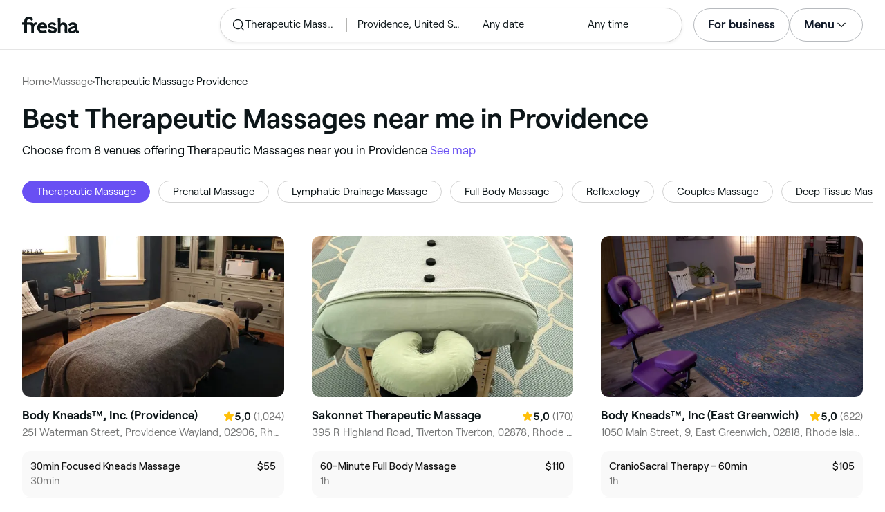

--- FILE ---
content_type: text/html
request_url: https://www.fresha.com/lp/en/tt/therapeutic-massages/in/us-providence
body_size: 45293
content:
<!doctype html>
      <html lang="en" dir="ltr">
      <head>
        
    <script>
      window.setLocalStorageValWithExpiry = function (key, value, ttl) {
        var setValNow = new Date();

        var setValItem = {
          value: value,
          expiry: setValNow.getTime() + ttl,
        };

        try {
          localStorage.setItem(key, JSON.stringify(setValItem));
        } catch (e) {
          // Do nothing
        }
      };

      window.getLocaleStorageValWithExpiry = function (key) {
        try {
          var getValItemStr = localStorage.getItem(key);

          if (!getValItemStr) {
            return null;
          }

          var parsedItem = JSON.parse(getValItemStr);
          var getValNow = new Date();

          if (getValNow.getTime() > parsedItem.expiry) {
            localStorage.removeItem(key);
            return null;
          }
          return parsedItem.value;
        } catch (e) {
          // Do nothing
        }
      };
    </script>
  
        
    <script>
      document.cookie = 'freshaLocale=en; path=/; domain=fresha.com'
    </script>
  
        <meta charSet="utf-8"/><meta name="viewport" content="width=device-width, initial-scale=1.0"/><meta name="robots" content="index,follow"/><link rel="canonical" href="https://www.fresha.com/lp/en/tt/therapeutic-massages/in/us-providence"/><title>Best Therapeutic Massages near me in Providence | Fresha</title><meta name="description" content="Find local Therapeutic Massages near you in Providence. Compare photos, reviews, prices, menus &amp; opening hours. Book &amp; pay online."/><meta property="og:type" content="website"/><meta property="og:locale" content="en"/><meta property="og:title" content="Best Therapeutic Massages near me in Providence | Fresha"/><meta property="og:description" content="Find local Therapeutic Massages near you in Providence. Compare photos, reviews, prices, menus &amp; opening hours. Book &amp; pay online."/><meta property="og:image" content="https://images.fresha.com/locations/location-profile-images/672604/3917658/45817c6d-1f81-44f6-8a2b-70ed72717895.jpg"/><meta name="apple-mobile-web-app-title" content="Best Therapeutic Massages near me in Providence | Fresha"/><meta name="format-detection" content="telephone=no"/><link rel="apple-touch-icon" sizes="57x57" href="/lp/assets/696b64b71e7c0baa3495.png"/><link rel="apple-touch-icon" sizes="60x60" href="/lp/assets/fbcf0da1c9ee16688dea.png"/><link rel="apple-touch-icon" sizes="72x72" href="/lp/assets/4dc4bb5204e230031544.png"/><link rel="apple-touch-icon" sizes="76x76" href="/lp/assets/803f2366f3e5a56c25a1.png"/><link rel="apple-touch-icon" sizes="114x114" href="/lp/assets/bea4fe291c09621b71d6.png"/><link rel="apple-touch-icon" sizes="120x120" href="/lp/assets/e236bae814568346864b.png"/><link rel="apple-touch-icon" sizes="144x144" href="/lp/assets/6b9f0efcbfec92de9594.png"/><link rel="apple-touch-icon" sizes="152x152" href="/lp/assets/46e95de94fde56e0ae76.png"/><link rel="apple-touch-icon" sizes="180x180" href="/lp/assets/3c24ad873ef34bcf79d0.png"/><link rel="icon" type="image/png" sizes="192x192" href="/lp/assets/31d6cfe0d16ae931b73c.png"/><link rel="icon" type="image/png" sizes="16x16" href="/lp/assets/a19a72d71018f1ed9a4e.png"/><link rel="icon" type="image/png" sizes="32x32" href="/lp/assets/67b5cd35a98165878e9b.png"/><link rel="icon" type="image/png" sizes="96x96" href="/lp/assets/31d6cfe0d16ae931b73c.png"/><link rel="icon" type="image/x-icon" href="/lp/assets/049762a6ec62e8d1aa52.ico"/><link rel="shortcut icon" href="/lp/assets/049762a6ec62e8d1aa52.ico"/><meta name="theme-color" content="#ffffff"/>
        
    <script>
      (function(w,d,s,l,i){w[l]=w[l]||[];w[l].push({'gtm.start':
      new Date().getTime(),event:'gtm.js'});var f=d.getElementsByTagName(s)[0],
      j=d.createElement(s),dl=l!='dataLayer'?'&l='+l:'';j.async=true;j.src=
      'https://www.googletagmanager.com/gtm.js?id='+i+dl+ '&gtm_auth=I3dLwNFiDu7j5z-Gbm8FTQ&gtm_preview=env-1&gtm_cookies_win=x';f.parentNode.insertBefore(j,f);
      })(window,document,'script','dataLayer','GTM-WZVW87Z');
      </script>
      
        
    <script>
      (function(h,o,u,n,d) {
        h=h[d]=h[d]||{q:[],onReady:function(c){h.q.push(c)}}
        d=o.createElement(u);d.async=1;d.src=n
        n=o.getElementsByTagName(u)[0];n.parentNode.insertBefore(d,n)
      })(window,document,'script','https://www.datadoghq-browser-agent.com/datadog-rum-v4.js','DD_RUM')
        DD_RUM.onReady(function() {
          DD_RUM.init({
            clientToken: 'pub75bf78931d2a925ddce6f5e5f7de2399',
            applicationId: 'c70f20c5-ce57-4e6c-ae68-e57f2b02b699',
            service: 'landing-pages',
            env: 'production',
            version: '89ccef2e551b78cb1e500b9285e1061e48034707',
            sampleRate: 2,
            sessionReplaySampleRate: 100,
            trackResources: true,
            trackLongTasks: true,
            trackInteractions: true,
            trackInteractions: true,
          })
          DD_RUM.startSessionReplayRecording()
        })
    </script>
  
        
    <link rel="alternate" hreflang="da" href="https://www.fresha.com/lp/da/tt/fysiurgisk-massage/us-providence" />
<link rel="alternate" hreflang="en" href="https://www.fresha.com/lp/en/tt/therapeutic-massages/in/us-providence" />
<link rel="alternate" hreflang="es" href="https://www.fresha.com/lp/es/tt/masaje-terapéutico/us-providence" />
<link rel="alternate" hreflang="fi" href="https://www.fresha.com/lp/fi/tt/terapeuttiset-hieronnat/us-providence" />
<link rel="alternate" hreflang="fr" href="https://www.fresha.com/lp/fr/tt/massages-thérapeutiques/us-providence" />
<link rel="alternate" hreflang="it" href="https://www.fresha.com/lp/it/tt/massaggi-terapeutici/us-providence" />
<link rel="alternate" hreflang="nl" href="https://www.fresha.com/lp/nl/tt/therapeutische-massages/us-providence" />
<link rel="alternate" hreflang="pl" href="https://www.fresha.com/lp/pl/tt/masaże-terapeutyczne/us-providence" />
<link rel="alternate" hreflang="pt" href="https://www.fresha.com/lp/pt/tt/massagens-terapêuticas/us-providence" />
<link rel="alternate" hreflang="sv" href="https://www.fresha.com/lp/sv/tt/terapeutiska-massager/us-providence" />
    <link rel="alternate" hreflang="x-default" href="https://www.fresha.com/lp/en/tt/therapeutic-massages/in/us-providence" />
  
        
    <script>
      function getUtmSourceReferrer() {
        var url = new URL(window.location.href);
        var source = url.searchParams.get('utm_source');
        if (source === 'facebook') {
          return 'https://www.facebook.com';
        }
        if (source === 'instagram') {
          return 'https://www.instagram.com';
        }
        return '';
      }

      function getReferrer() {
        return document.referrer || getUtmSourceReferrer() || '';
      }

      (function(){
        var externalReferrerUrl = window.getLocaleStorageValWithExpiry('externalReferrerUrl');
        var userLandedFirstUrl = window.getLocaleStorageValWithExpiry('userLandedFirstUrl');
        if (!externalReferrerUrl && externalReferrerUrl !== "") {
          window.setLocalStorageValWithExpiry('externalReferrerUrl', getReferrer(), 1000 * 60 * 60 * 24);
        }
        if (!userLandedFirstUrl && userLandedFirstUrl !== "") {
          window.setLocalStorageValWithExpiry('userLandedFirstUrl', window.location.href, 1000 * 60 * 60 * 24);
        }
      })();
    </script>
  
        <link href="/lp/assets/main-42abe6e6cee05640ddac.min.css" rel="stylesheet">
      </head>
      <body>
        
      <noscript>
        <iframe
          title="Google Tag Manager for GA4"
          src="https://www.googletagmanager.com/ns.html?id=GTM-WZVW87Z&gtm_auth=I3dLwNFiDu7j5z-Gbm8FTQ&gtm_preview=env-1&gtm_cookies_win=x"
          height="0"
          width="0"
          style={{ display: 'none', visibility: 'hidden' }}
        ></iframe>
      </noscript>
    
        <div dir="ltr"><div class="cvV1n9"><nav class="Rzlv_b siTBQ1"><a class="OP1nBW QdYpnI EvmjOG HrIGgh" title="Fresha" href="https://www.fresha.com" data-qa="logo"><span class="v_Dfni veiqTU xUeY0V"><svg xmlns="http://www.w3.org/2000/svg" viewBox="0 0 81.8 24"><path d="M51.5 2.1h3.9v8.1c1.3-1.9 4-2.5 6.2-1.6 2.2.9 2.9 2.5 3 2.7.2.5.4 1 .5 1.5.6 3.6-.6 7.2.5 10.7h-3.8c-1-2.5-.4-5.3-.4-7.9 0-.7 0-1.5-.4-2.2-.5-.9-1.5-1.6-2.5-1.6-1.1 0-2.1.6-2.6 1.5-.4.8-.4 1.8-.4 2.7v7.5h-3.9l-.1-21.4zM36 15.7c.1-4.3-2.6-7.5-6.8-7.5-2.8 0-5.2 1.4-6.5 3.8-1.4 2.6-1.3 6.3.4 8.8 2.5 3.4 7.6 4.2 12.5 1.9l-1.2-3.1c-4.1 1.8-8.5 1.3-8.8-2.4H36v-1.5zm-10.3-1.5c.3-.8.7-1.4 1.3-1.9 1.2-.9 3.3-1 4.4-.1.5.4.9 1.1 1.2 1.9h-6.9zM13.1 13.9s0-2.3-1.9-2.3H6.9v12.1H3V11.6H0V8.3h3V5.7C3 3.4 5.1 0 9.7 0s6.4 3.9 6.4 3.9l-3 2.1s-.8-2.5-3.3-2.5C8.7 3.5 7 4.4 7 6.2v2h6.1c2.7 0 3.4 2 3.4 2 1-2.4 4.6-2.1 5.3-2v3.1c-2.5-.2-4.8 1.2-4.8 4.1v8h-3.9v-9.5zM48.9 16.2c-1.2-1.2-4.3-1.6-6.3-2-1-.2-1.8-.4-1.8-1.4 0-1.2 1.2-1.5 2.4-1.5s2.4.5 3.1 1.5l3-1.6c-1.7-3-6.2-3.6-9.1-2.4-.9.4-1.6 1-2.1 1.7-1.1 1.5-1 4.1.3 5.3.7.7 1.9 1.2 3.4 1.5l2.8.5c1 .2 1.9.4 1.9 1.5 0 1.3-1.4 1.6-2.6 1.6-3.2 0-3.8-3-3.8-3L36.4 19c.2 1 1.5 5 7.4 5 3.3 0 6.2-1.3 6.3-4.8-.1-1.3-.5-2.3-1.2-3zM81.2 20.8c-.7 0-1.3-.4-1.3-1.4 0-.5-.1-2.2-.1-2.6 0-2.6.1-5.1-1.7-6.9-2-2-6.6-2.2-9-.6-.9.5-1.7 1.2-2.3 2.1l2.3 2.4c.9-1.5 2.2-2.2 3.7-2.2 1.4-.1 2.6.6 3.1 2-3.1.8-7.1 1.1-8.8 4.3-.8 1.5-.6 3.4.6 4.7.9 1 2.4 1.3 3.8 1.3 2.2 0 4.3-.5 5.6-2.5.7 1.7 2.2 2.5 4 2.5.3 0 .6-.1.8-.2v-3c-.2.1-.4.1-.7.1zm-5.3-3.1c.1 2.2-1.7 3.4-3.7 3.4-1.1 0-1.8-.5-1.8-1.6 0-1.2 1-1.6 2.1-1.9l3.4-1v1.1z"/></svg>
</span></a><a class="OP1nBW QdYpnI EvmjOG Ix7DRq" title="Fresha" href="https://www.fresha.com" data-qa="logo"><span class="v_Dfni veiqTU xUeY0V"><svg xmlns="http://www.w3.org/2000/svg" viewBox="0 0 81.8 24"><path d="M51.5 2.1h3.9v8.1c1.3-1.9 4-2.5 6.2-1.6 2.2.9 2.9 2.5 3 2.7.2.5.4 1 .5 1.5.6 3.6-.6 7.2.5 10.7h-3.8c-1-2.5-.4-5.3-.4-7.9 0-.7 0-1.5-.4-2.2-.5-.9-1.5-1.6-2.5-1.6-1.1 0-2.1.6-2.6 1.5-.4.8-.4 1.8-.4 2.7v7.5h-3.9l-.1-21.4zM36 15.7c.1-4.3-2.6-7.5-6.8-7.5-2.8 0-5.2 1.4-6.5 3.8-1.4 2.6-1.3 6.3.4 8.8 2.5 3.4 7.6 4.2 12.5 1.9l-1.2-3.1c-4.1 1.8-8.5 1.3-8.8-2.4H36v-1.5zm-10.3-1.5c.3-.8.7-1.4 1.3-1.9 1.2-.9 3.3-1 4.4-.1.5.4.9 1.1 1.2 1.9h-6.9zM13.1 13.9s0-2.3-1.9-2.3H6.9v12.1H3V11.6H0V8.3h3V5.7C3 3.4 5.1 0 9.7 0s6.4 3.9 6.4 3.9l-3 2.1s-.8-2.5-3.3-2.5C8.7 3.5 7 4.4 7 6.2v2h6.1c2.7 0 3.4 2 3.4 2 1-2.4 4.6-2.1 5.3-2v3.1c-2.5-.2-4.8 1.2-4.8 4.1v8h-3.9v-9.5zM48.9 16.2c-1.2-1.2-4.3-1.6-6.3-2-1-.2-1.8-.4-1.8-1.4 0-1.2 1.2-1.5 2.4-1.5s2.4.5 3.1 1.5l3-1.6c-1.7-3-6.2-3.6-9.1-2.4-.9.4-1.6 1-2.1 1.7-1.1 1.5-1 4.1.3 5.3.7.7 1.9 1.2 3.4 1.5l2.8.5c1 .2 1.9.4 1.9 1.5 0 1.3-1.4 1.6-2.6 1.6-3.2 0-3.8-3-3.8-3L36.4 19c.2 1 1.5 5 7.4 5 3.3 0 6.2-1.3 6.3-4.8-.1-1.3-.5-2.3-1.2-3zM81.2 20.8c-.7 0-1.3-.4-1.3-1.4 0-.5-.1-2.2-.1-2.6 0-2.6.1-5.1-1.7-6.9-2-2-6.6-2.2-9-.6-.9.5-1.7 1.2-2.3 2.1l2.3 2.4c.9-1.5 2.2-2.2 3.7-2.2 1.4-.1 2.6.6 3.1 2-3.1.8-7.1 1.1-8.8 4.3-.8 1.5-.6 3.4.6 4.7.9 1 2.4 1.3 3.8 1.3 2.2 0 4.3-.5 5.6-2.5.7 1.7 2.2 2.5 4 2.5.3 0 .6-.1.8-.2v-3c-.2.1-.4.1-.7.1zm-5.3-3.1c.1 2.2-1.7 3.4-3.7 3.4-1.1 0-1.8-.5-1.8-1.6 0-1.2 1-1.6 2.1-1.9l3.4-1v1.1z"/></svg>
</span></a><a class="OP1nBW zeLhfM KUb747" title="Search for venue or service" href="https://www.fresha.com/search?center=41.787042844431305,-71.38797253864641&amp;distance=47.932&amp;subcategory-ids=96&amp;sort=recommended" data-qa="search-box" rel="nofollow"><div class="SRt0jl ir_4Hy"><div class="J8Fb1x"><span class="v_Dfni CpPDl7 veiqTU"><svg xmlns="http://www.w3.org/2000/svg" viewBox="0 0 24 24"><path fill-rule="evenodd" clip-rule="evenodd" d="M10.875 3.75a7.125 7.125 0 1 0 0 14.25 7.125 7.125 0 0 0 0-14.25ZM2.25 10.875a8.625 8.625 0 1 1 15.231 5.546l4.05 4.049a.75.75 0 1 1-1.061 1.06l-4.05-4.049a8.625 8.625 0 0 1-14.17-6.606Z"></path></svg></span></div><div class="axDOAG TE8kwS SycVRT T2Ht61">Therapeutic Massage</div></div><div class="ir_4Hy FKgGZM ae60OZ"><div class="axDOAG TE8kwS SycVRT T2Ht61">Providence, United States</div></div><div class="hOAkw9 FKgGZM ae60OZ"><div class="axDOAG TE8kwS SycVRT T2Ht61">Any date</div></div><div class="hOAkw9 FKgGZM ae60OZ"><div class="axDOAG TE8kwS SycVRT T2Ht61">Any time</div></div></a><div class="lVX8vr"><a class="OP1nBW xmOJ0y" title="For business" href="https://www.fresha.com/for-business" data-business-tracking="For business">For business</a><a class="Ix7DRq" data-modal="modal-search"><span class="v_Dfni vSYAhk veiqTU"><svg xmlns="http://www.w3.org/2000/svg" viewBox="0 0 24 24"><path fill-rule="evenodd" clip-rule="evenodd" d="M10.875 3.75a7.125 7.125 0 1 0 0 14.25 7.125 7.125 0 0 0 0-14.25ZM2.25 10.875a8.625 8.625 0 1 1 15.231 5.546l4.05 4.049a.75.75 0 1 1-1.061 1.06l-4.05-4.049a8.625 8.625 0 0 1-14.17-6.606Z"></path></svg></span></a><a class="Ix7DRq" data-modal="modal-menu"><span class="v_Dfni xG7ShB veiqTU"><svg xmlns="http://www.w3.org/2000/svg" viewBox="0 0 24 24"><path fill-rule="evenodd" clip-rule="evenodd" d="M3 6a.75.75 0 0 1 .75-.75h16.5a.75.75 0 0 1 0 1.5H3.75A.75.75 0 0 1 3 6Zm0 6a.75.75 0 0 1 .75-.75h16.5a.75.75 0 0 1 0 1.5H3.75A.75.75 0 0 1 3 12Zm0 6a.75.75 0 0 1 .75-.75h16.5a.75.75 0 0 1 0 1.5H3.75A.75.75 0 0 1 3 18Z"></path></svg></span></a><div class="zjRND1 teEzkc" style="opacity:0" id="modal-search"><div class="cswpPv Rou8CE"><button aria-label="Close" type="button" class="ziPrKd modal-exit"><span class="v_Dfni VqDAZf veiqTU"><svg
                    xmlns="http://www.w3.org/2000/svg"
                    viewBox="0 0 24 24"
                  >
                    <path d="M4.293 4.293a1 1 0 011.414 0L12 10.585l6.293-6.292a1 1 0 011.32-.083l.094.083a1 1 0 010 1.414L13.415 12l6.292 6.293a1 1 0 01.083 1.32l-.083.094a1 1 0 01-1.414 0L12 13.415l-6.293 6.292a1 1 0 01-1.32.083l-.094-.083a1 1 0 010-1.414L10.585 12 4.293 5.707a1 1 0 01-.083-1.32z" />
                  </svg></span></button></div><div class="kIGviM"><p class="axDOAG N7z9vs meyZbf">Search</p><a class="OP1nBW zQcZFo" href="https://www.fresha.com/search?center=41.787042844431305,-71.38797253864641&amp;distance=47.932&amp;subcategory-ids=96&amp;sort=recommended" data-tracking="Search"><div class="QguCgd"><span class="v_Dfni CpPDl7 Rh6zLx"><svg xmlns="http://www.w3.org/2000/svg" viewBox="0 0 24 24"><path fill-rule="evenodd" clip-rule="evenodd" d="M10.875 3.75a7.125 7.125 0 1 0 0 14.25 7.125 7.125 0 0 0 0-14.25ZM2.25 10.875a8.625 8.625 0 1 1 15.231 5.546l4.05 4.049a.75.75 0 1 1-1.061 1.06l-4.05-4.049a8.625 8.625 0 0 1-14.17-6.606Z"></path></svg></span></div><p class="axDOAG TE8kwS">Therapeutic Massage</p></a><a class="OP1nBW zQcZFo" href="https://www.fresha.com/search?center=41.787042844431305,-71.38797253864641&amp;distance=47.932&amp;subcategory-ids=96&amp;sort=recommended" data-tracking="Search"><div class="QguCgd"><span class="v_Dfni CpPDl7 Rh6zLx">
<svg xmlns="http://www.w3.org/2000/svg" viewBox="0 0 24 24"><path fill-rule="evenodd" clip-rule="evenodd" d="M11.543 22.345a.84.84 0 0 0 .983-.05 21.987 21.987 0 0 0 1.131-.9 25.156 25.156 0 0 0 2.659-2.622c1.918-2.205 3.934-5.378 3.934-9.023a8.25 8.25 0 1 0-16.5 0c0 3.645 2.016 6.818 3.934 9.023a25.146 25.146 0 0 0 3.538 3.334 14.102 14.102 0 0 0 .32.238ZM12 3a6.75 6.75 0 0 0-6.75 6.75c0 3.105 1.734 5.932 3.566 8.04A23.64 23.64 0 0 0 12 20.812a23.633 23.633 0 0 0 3.184-3.023c1.832-2.108 3.566-4.935 3.566-8.04A6.75 6.75 0 0 0 12 3Z"></path><path fill-rule="evenodd" clip-rule="evenodd" d="M12 6a3.75 3.75 0 1 0 0 7.5A3.75 3.75 0 0 0 12 6Zm0 1.5a2.25 2.25 0 1 0 0 4.5 2.25 2.25 0 0 0 0-4.5Z"></path></svg></span></div><p class="axDOAG TE8kwS">Providence, United States</p></a><a class="OP1nBW iSiUSy xc6EHb QblrHl dBIRgx" href="https://www.fresha.com/search?center=41.787042844431305,-71.38797253864641&amp;distance=47.932&amp;subcategory-ids=96&amp;sort=recommended" data-tracking="Search"><p class="axDOAG zL1l9a">Search</p></a></div></div><div class="zjRND1 vs4sBU" style="opacity:0" id="modal-menu"><div class="cswpPv PMEqbo"><a class="OP1nBW QdYpnI MmpuhV" title="Fresha" href="https://www.fresha.com" data-qa="logo-mobile"><span class="v_Dfni veiqTU xUeY0V"><svg xmlns="http://www.w3.org/2000/svg" viewBox="0 0 81.8 24"><path d="M51.5 2.1h3.9v8.1c1.3-1.9 4-2.5 6.2-1.6 2.2.9 2.9 2.5 3 2.7.2.5.4 1 .5 1.5.6 3.6-.6 7.2.5 10.7h-3.8c-1-2.5-.4-5.3-.4-7.9 0-.7 0-1.5-.4-2.2-.5-.9-1.5-1.6-2.5-1.6-1.1 0-2.1.6-2.6 1.5-.4.8-.4 1.8-.4 2.7v7.5h-3.9l-.1-21.4zM36 15.7c.1-4.3-2.6-7.5-6.8-7.5-2.8 0-5.2 1.4-6.5 3.8-1.4 2.6-1.3 6.3.4 8.8 2.5 3.4 7.6 4.2 12.5 1.9l-1.2-3.1c-4.1 1.8-8.5 1.3-8.8-2.4H36v-1.5zm-10.3-1.5c.3-.8.7-1.4 1.3-1.9 1.2-.9 3.3-1 4.4-.1.5.4.9 1.1 1.2 1.9h-6.9zM13.1 13.9s0-2.3-1.9-2.3H6.9v12.1H3V11.6H0V8.3h3V5.7C3 3.4 5.1 0 9.7 0s6.4 3.9 6.4 3.9l-3 2.1s-.8-2.5-3.3-2.5C8.7 3.5 7 4.4 7 6.2v2h6.1c2.7 0 3.4 2 3.4 2 1-2.4 4.6-2.1 5.3-2v3.1c-2.5-.2-4.8 1.2-4.8 4.1v8h-3.9v-9.5zM48.9 16.2c-1.2-1.2-4.3-1.6-6.3-2-1-.2-1.8-.4-1.8-1.4 0-1.2 1.2-1.5 2.4-1.5s2.4.5 3.1 1.5l3-1.6c-1.7-3-6.2-3.6-9.1-2.4-.9.4-1.6 1-2.1 1.7-1.1 1.5-1 4.1.3 5.3.7.7 1.9 1.2 3.4 1.5l2.8.5c1 .2 1.9.4 1.9 1.5 0 1.3-1.4 1.6-2.6 1.6-3.2 0-3.8-3-3.8-3L36.4 19c.2 1 1.5 5 7.4 5 3.3 0 6.2-1.3 6.3-4.8-.1-1.3-.5-2.3-1.2-3zM81.2 20.8c-.7 0-1.3-.4-1.3-1.4 0-.5-.1-2.2-.1-2.6 0-2.6.1-5.1-1.7-6.9-2-2-6.6-2.2-9-.6-.9.5-1.7 1.2-2.3 2.1l2.3 2.4c.9-1.5 2.2-2.2 3.7-2.2 1.4-.1 2.6.6 3.1 2-3.1.8-7.1 1.1-8.8 4.3-.8 1.5-.6 3.4.6 4.7.9 1 2.4 1.3 3.8 1.3 2.2 0 4.3-.5 5.6-2.5.7 1.7 2.2 2.5 4 2.5.3 0 .6-.1.8-.2v-3c-.2.1-.4.1-.7.1zm-5.3-3.1c.1 2.2-1.7 3.4-3.7 3.4-1.1 0-1.8-.5-1.8-1.6 0-1.2 1-1.6 2.1-1.9l3.4-1v1.1z"/></svg>
</span></a><button aria-label="Close" type="button" class="KYbtY2 modal-exit"><span class="v_Dfni VqDAZf veiqTU"><svg
                    xmlns="http://www.w3.org/2000/svg"
                    viewBox="0 0 24 24"
                  >
                    <path d="M4.293 4.293a1 1 0 011.414 0L12 10.585l6.293-6.292a1 1 0 011.32-.083l.094.083a1 1 0 010 1.414L13.415 12l6.292 6.293a1 1 0 01.083 1.32l-.083.094a1 1 0 01-1.414 0L12 13.415l-6.293 6.292a1 1 0 01-1.32.083l-.094-.083a1 1 0 010-1.414L10.585 12 4.293 5.707a1 1 0 01-.083-1.32z" />
                  </svg></span></button></div><ul><li><a class="OP1nBW aVaMDm" href="https://www.fresha.com/auth?type=socials-login" data-tracking="Log in">Log in<span class="v_Dfni vSYAhk veiqTU PMEqbo"><svg viewBox="0 0 24 24" xmlns="http://www.w3.org/2000/svg" iconColor="#101928" class="Icon__StyledInlineSVG-sc-c98r68-0 cxRwTg Icon-sc-c98r68-1 styled__ListItemArrow-sc-3phtig-8 kMfJYW UjZKy" width="24" height="24"><path d="M14.481 12l-7.14 6.247a1 1 0 001.318 1.506l8-7a1 1 0 000-1.506l-8-7a1 1 0 10-1.317 1.506L14.482 12z"></path></svg></span></a></li><li><a class="OP1nBW aVaMDm" href="https://www.fresha.com/app-store-redirect" data-tracking="Download the app">Download the app<span class="v_Dfni vSYAhk veiqTU PMEqbo"><svg viewBox="0 0 24 24" xmlns="http://www.w3.org/2000/svg" iconColor="#101928" class="Icon__StyledInlineSVG-sc-c98r68-0 cxRwTg Icon-sc-c98r68-1 styled__ListItemArrow-sc-3phtig-8 kMfJYW UjZKy" width="24" height="24"><path d="M14.481 12l-7.14 6.247a1 1 0 001.318 1.506l8-7a1 1 0 000-1.506l-8-7a1 1 0 10-1.317 1.506L14.482 12z"></path></svg></span></a></li><li><a class="OP1nBW aVaMDm" href="https://www.fresha.com/contact-us" data-tracking="Support">Customer support<span class="v_Dfni vSYAhk veiqTU PMEqbo"><svg viewBox="0 0 24 24" xmlns="http://www.w3.org/2000/svg" iconColor="#101928" class="Icon__StyledInlineSVG-sc-c98r68-0 cxRwTg Icon-sc-c98r68-1 styled__ListItemArrow-sc-3phtig-8 kMfJYW UjZKy" width="24" height="24"><path d="M14.481 12l-7.14 6.247a1 1 0 001.318 1.506l8-7a1 1 0 000-1.506l-8-7a1 1 0 10-1.317 1.506L14.482 12z"></path></svg></span></a></li></ul><div class="NK6CAe"></div><ul><li><a class="OP1nBW aVaMDm Gg5crf" href="https://www.fresha.com/for-business" data-business-tracking="For business">For business<span class="v_Dfni vSYAhk veiqTU PMEqbo"><svg viewBox="0 0 24 24" xmlns="http://www.w3.org/2000/svg" iconColor="#101928" class="Icon__StyledInlineSVG-sc-c98r68-0 cxRwTg Icon-sc-c98r68-1 styled__ListItemArrow-sc-3phtig-8 kMfJYW UjZKy" width="24" height="24"><path d="M14.481 12l-7.14 6.247a1 1 0 001.318 1.506l8-7a1 1 0 000-1.506l-8-7a1 1 0 10-1.317 1.506L14.482 12z"></path></svg></span></a></li></ul></div><div class="iBVjyp js-nested-nav"><input type="checkbox" id="menu-trigger"/><label for="menu-trigger" class="WI2sEf"><div class="xmOJ0y">Menu<span class="v_Dfni CpPDl7 veiqTU cyjfYa"><svg xmlns="http://www.w3.org/2000/svg" viewBox="0 0 24 24"><path fill-rule="evenodd" clip-rule="evenodd" d="M5.22 8.345a.75.75 0 0 1 1.06 0l5.72 5.72 5.72-5.72a.75.75 0 1 1 1.06 1.06l-6.25 6.25a.75.75 0 0 1-1.06 0l-6.25-6.25a.75.75 0 0 1 0-1.06Z"></path></svg></span><span class="v_Dfni CpPDl7 veiqTU qgia19"><svg xmlns="http://www.w3.org/2000/svg" viewBox="0 0 24 24"><path fill-rule="evenodd" clip-rule="evenodd" d="M5.22 8.345a.75.75 0 0 1 1.06 0l5.72 5.72 5.72-5.72a.75.75 0 1 1 1.06 1.06l-6.25 6.25a.75.75 0 0 1-1.06 0l-6.25-6.25a.75.75 0 0 1 0-1.06Z"></path></svg></span></div></label><div class="smQn3k ueMWB2"><ul><li class="navigation--mobile"><a class="OP1nBW g_Da6B" href="https://www.fresha.com/auth?type=socials-login" data-tracking="Log in">Log in<span class="v_Dfni vSYAhk veiqTU Ix7DRq"><svg viewBox="0 0 24 24" xmlns="http://www.w3.org/2000/svg" iconColor="#101928" class="Icon__StyledInlineSVG-sc-c98r68-0 cxRwTg Icon-sc-c98r68-1 styled__ListItemArrow-sc-3phtig-8 kMfJYW UjZKy" width="24" height="24"><path d="M14.481 12l-7.14 6.247a1 1 0 001.318 1.506l8-7a1 1 0 000-1.506l-8-7a1 1 0 10-1.317 1.506L14.482 12z"></path></svg></span></a></li><li><a class="OP1nBW g_Da6B" title="Download the app" href="https://www.fresha.com/app-store-redirect" data-tracking="Download the app">Download the app</a></li><li><a class="OP1nBW g_Da6B" title="Customer support" href="https://www.fresha.com/contact-us" data-tracking="Support">Customer support</a></li></ul><div class="xZSl7_"></div><ul><li><a class="OP1nBW g_Da6B EKb8np" title="For business" href="https://www.fresha.com/for-business" data-business-tracking="For business">For business</a></li></ul></div></div></div><script>
            (function(){
              var menuTrigger = document.querySelector('#menu-trigger');
              var nestedNav = document.querySelector('.js-nested-nav');
              window.addEventListener('click', function(e) {
                if (e.composedPath().indexOf(nestedNav) !== -1) return;
                if (menuTrigger.checked) {
                  menuTrigger.checked = false;
                }
              })
            })();

            (function(){
                const modals = document.querySelectorAll("[data-modal]");
                modals.forEach(function (trigger) {
                  trigger.addEventListener("click", function (event) {
                    event.preventDefault();
                    const modal = document.getElementById(trigger.dataset.modal);
                    modal.classList.add("BPuoEG");
                    const exits = modal.querySelectorAll(".modal-exit");
                    exits.forEach(function (exit) {
                      exit.addEventListener("click", function (event) {
                        event.preventDefault();
                        modal.classList.remove("BPuoEG");
                      });
                    });
                  });
                });
              })()
            </script></nav></div><main><div class="zs_ttC"><a class="OP1nBW q9MhNC hx_Dfk ut_xFw" title="Home" href="https://www.fresha.com">Home</a><span class="sNl9cF"></span><a class="OP1nBW q9MhNC hx_Dfk ut_xFw" title="Massage" href="https://www.fresha.com/lp/en/bt/massage/in/us-providence">Massage</a><span class="sNl9cF"></span><p class="axDOAG CsQ9La SycVRT hx_Dfk">Therapeutic Massage Providence</p><script type="application/ld+json">{"@context":"https://schema.org","@type":"BreadcrumbList","itemListElement":[{"@type":"ListItem","position":1,"name":"Home","item":"https://www.fresha.com"},{"@type":"ListItem","position":2,"name":"Massage","item":"https://www.fresha.com/lp/en/bt/massage/in/us-providence"},{"@type":"ListItem","position":3,"name":"Therapeutic Massage Providence","item":"https://www.fresha.com/lp/en/tt/therapeutic-massages/in/us-providence"}]}</script></div><div class="Rzlv_b SAsCgI"><div><h1 class="axDOAG N7z9vs yPqIKn">Best Therapeutic Massages near me in Providence</h1><p class="axDOAG CsQ9La pT5LSh zk7Hpq">Choose from 8 venues offering Therapeutic Massages near you in Providence <a class="OP1nBW H64abO" title="See map" href="https://www.fresha.com/search?center=41.787042844431305,-71.38797253864641&amp;distance=47.932&amp;subcategory-ids=96&amp;sort=recommended#map" rel="nofollow">See map</a></p></div></div><div class="v6jBnw ZnEpfB"><div class="wYFYNt"><div class="xuR8VR"><div class="obUbOI"><span class="QoUCns" data-qa="pill-self">Therapeutic Massage</span><a class="OP1nBW QoUCns" title="Prenatal Massage" href="https://www.fresha.com/lp/en/tt/prenatal-massages/in/us-providence" data-qa="pill-Prenatal Massage">Prenatal Massage</a><a class="OP1nBW QoUCns" title="Lymphatic Drainage Massage" href="https://www.fresha.com/lp/en/tt/lymphatic-drainage-massages/in/us-providence" data-qa="pill-Lymphatic Drainage Massage">Lymphatic Drainage Massage</a><a class="OP1nBW QoUCns" title="Full Body Massage" href="https://www.fresha.com/lp/en/tt/full-body-massages/in/us-providence" data-qa="pill-Full Body Massage">Full Body Massage</a><a class="OP1nBW QoUCns" title="Reflexology" href="https://www.fresha.com/lp/en/tt/reflexology-massages/in/us-providence" data-qa="pill-Reflexology">Reflexology</a><a class="OP1nBW QoUCns" title="Couples Massage" href="https://www.fresha.com/lp/en/tt/couples-massages/in/us-providence" data-qa="pill-Couples Massage">Couples Massage</a><a class="OP1nBW QoUCns" title="Deep Tissue Massage" href="https://www.fresha.com/lp/en/tt/deep-tissue-massages/in/us-providence" data-qa="pill-Deep Tissue Massage">Deep Tissue Massage</a><a class="OP1nBW QoUCns" title="Remedial Massage" href="https://www.fresha.com/lp/en/tt/remedial-massages/in/us-providence" data-qa="pill-Remedial Massage">Remedial Massage</a><a class="OP1nBW QoUCns" title="Ayurvedic Massage" href="https://www.fresha.com/lp/en/tt/ayurvedic-massages/in/us-providence" data-qa="pill-Ayurvedic Massage">Ayurvedic Massage</a><a class="OP1nBW QoUCns" title="Swedish Massage" href="https://www.fresha.com/lp/en/tt/swedish-massages/in/us-providence" data-qa="pill-Swedish Massage">Swedish Massage</a><a class="OP1nBW QoUCns" title="Acupressure" href="https://www.fresha.com/lp/en/tt/acupressure-massages/in/us-providence" data-qa="pill-Acupressure">Acupressure</a></div></div></div></div><section class="Rzlv_b _NhjkN" data-qa="locations-list"><div class="ts_bNq"><div data-qa="location-card-https://www.fresha.com/a/body-kneads-tm-inc-providence-providence-251-waterman-street-r0ib0wit" class="paUULP Z1aKNU"><a class="OP1nBW KzVzOx" title="Body Kneads™, Inc. (Providence)" href="https://www.fresha.com/a/body-kneads-tm-inc-providence-providence-251-waterman-street-r0ib0wit"><div class="YnAcxa"><img src="https://images.fresha.com/locations/location-profile-images/672604/3917658/45817c6d-1f81-44f6-8a2b-70ed72717895.jpg?class=width-small" class="afSlte s4SjnD" alt="Body Kneads™, Inc. (Providence)"/></div><div class="nd2h5g"><div class="PAUnhp"><p class="axDOAG zL1l9a deeUT2 NH5kAF">Body Kneads™, Inc. (Providence)</p><div class="L1u7GX"><div class="Ay3nkT"><span class="v_Dfni VqDAZf UTxMHu">    <svg xmlns="http://www.w3.org/2000/svg" viewBox="0 0 24 24">
      <path d="m21.975 9.974-4.225 3.69 1.266 5.495a1.502 1.502 0 0 1-1.395 1.84 1.499 1.499 0 0 1-.839-.214l-4.788-2.907-4.778 2.907a1.499 1.499 0 0 1-2.234-1.626l1.264-5.489L2.02 9.974a1.5 1.5 0 0 1 .853-2.63l5.571-.484 2.175-5.19a1.495 1.495 0 0 1 2.758 0l2.18 5.19 5.57.483a1.498 1.498 0 0 1 1.318 1.899 1.5 1.5 0 0 1-.465.732h-.005Z" />
    </svg></span><p class="axDOAG VH00E7 eGBYyp SycVRT tWrves" data-qa="rating-score">5,0</p><p class="axDOAG TE8kwS o3HUQR bWwCvf" data-qa="ratings-number">(1,024)</p></div></div></div><p class="axDOAG TE8kwS DbgFmO deeUT2">251 Waterman Street, Providence Wayland, 02906, Rhode Island</p></div><div class="dkif_8"><div class="rI9TZu"><div class="jc1E8C"><div class="Tu5F90"><div class="Xz_Xmh"><p class="axDOAG TE8kwS qLhAks MwGPva deeUT2">30min Focused Kneads Massage</p><p class="axDOAG TE8kwS o3HUQR">30min</p></div><p class="axDOAG VH00E7 qLhAks MwGPva Llk4pS Pv0mOj">$55</p></div></div><div class="jc1E8C"><div class="Tu5F90"><div class="Xz_Xmh"><p class="axDOAG TE8kwS qLhAks MwGPva deeUT2">Integrated CranioSacral and Massage - 60min</p><p class="axDOAG TE8kwS o3HUQR">1h</p></div><p class="axDOAG VH00E7 qLhAks MwGPva Llk4pS Pv0mOj">$105</p></div></div><div class="jc1E8C"><div class="Tu5F90"><div class="Xz_Xmh"><p class="axDOAG TE8kwS qLhAks MwGPva deeUT2">60min Essential Kneads Massage</p><p class="axDOAG TE8kwS o3HUQR">1h</p></div><p class="axDOAG VH00E7 qLhAks MwGPva Llk4pS Pv0mOj">$105</p></div></div><div class="jc1E8C"><div class="Tu5F90"><div class="Xz_Xmh"><p class="axDOAG TE8kwS qLhAks MwGPva deeUT2">Integrated CranioSacral and Massage - 90min</p><p class="axDOAG TE8kwS o3HUQR">1h 30min</p></div><p class="axDOAG VH00E7 qLhAks MwGPva Llk4pS Pv0mOj">$145</p></div></div></div><p class="axDOAG TE8kwS Yy8KVI WQ1cDp">See all services</p></div></a><script type="application/ld+json">{"@context":"https://schema.org","@type":"HealthAndBeautyBusiness","url":"https://www.fresha.com/a/body-kneads-tm-inc-providence-providence-251-waterman-street-r0ib0wit","name":"Body Kneads™, Inc. (Providence)","address":{"@type":"PostalAddress","streetAddress":"251 Waterman Street, Providence Wayland, 02906, Rhode Island"},"image":"https://images.fresha.com/locations/location-profile-images/672604/3917658/45817c6d-1f81-44f6-8a2b-70ed72717895.jpg","priceRange":"From $55","geo":{"@type":"GeoCoordinates","latitude":41.8281849,"longitude":-71.3868291},"aggregateRating":{"@type":"AggregateRating","ratingValue":5,"ratingCount":1024,"worstRating":1,"bestRating":5}}</script></div><div data-qa="location-card-https://www.fresha.com/a/sakonnet-therapeutic-massage-tiverton-395-r-highland-road-e9hy2obv" class="paUULP Z1aKNU"><a class="OP1nBW KzVzOx" title="Sakonnet Therapeutic Massage" href="https://www.fresha.com/a/sakonnet-therapeutic-massage-tiverton-395-r-highland-road-e9hy2obv"><div class="YnAcxa"><img src="https://images.fresha.com/locations/location-profile-images/1184277/1710993/23a2a13d-b92b-48b0-822d-c041fab950e6-SakonnetTherapeuticMassage-US-RhodeIsland-Tiverton-Tiverton-Fresha.jpg?class=width-small" class="afSlte s4SjnD" alt="Sakonnet Therapeutic Massage" loading="lazy"/></div><div class="nd2h5g"><div class="PAUnhp"><p class="axDOAG zL1l9a deeUT2 NH5kAF">Sakonnet Therapeutic Massage</p><div class="L1u7GX"><div class="Ay3nkT"><span class="v_Dfni VqDAZf UTxMHu">    <svg xmlns="http://www.w3.org/2000/svg" viewBox="0 0 24 24">
      <path d="m21.975 9.974-4.225 3.69 1.266 5.495a1.502 1.502 0 0 1-1.395 1.84 1.499 1.499 0 0 1-.839-.214l-4.788-2.907-4.778 2.907a1.499 1.499 0 0 1-2.234-1.626l1.264-5.489L2.02 9.974a1.5 1.5 0 0 1 .853-2.63l5.571-.484 2.175-5.19a1.495 1.495 0 0 1 2.758 0l2.18 5.19 5.57.483a1.498 1.498 0 0 1 1.318 1.899 1.5 1.5 0 0 1-.465.732h-.005Z" />
    </svg></span><p class="axDOAG VH00E7 eGBYyp SycVRT tWrves" data-qa="rating-score">5,0</p><p class="axDOAG TE8kwS o3HUQR bWwCvf" data-qa="ratings-number">(170)</p></div></div></div><p class="axDOAG TE8kwS DbgFmO deeUT2">395 R Highland Road, Tiverton Tiverton, 02878, Rhode Island</p></div><div class="dkif_8"><div class="rI9TZu"><div class="jc1E8C"><div class="Tu5F90"><div class="Xz_Xmh"><p class="axDOAG TE8kwS qLhAks MwGPva deeUT2">60-Minute Full Body Massage</p><p class="axDOAG TE8kwS o3HUQR">1h</p></div><p class="axDOAG VH00E7 qLhAks MwGPva Llk4pS Pv0mOj">$110</p></div></div><div class="jc1E8C"><div class="Tu5F90"><div class="Xz_Xmh"><p class="axDOAG TE8kwS qLhAks MwGPva deeUT2">30-Minute Focused Therapeutic Massage</p><p class="axDOAG TE8kwS o3HUQR">30min</p></div><p class="axDOAG VH00E7 qLhAks MwGPva Llk4pS Pv0mOj">$65</p></div></div><div class="jc1E8C"><div class="Tu5F90"><div class="Xz_Xmh"><p class="axDOAG TE8kwS qLhAks MwGPva deeUT2">90-minute Combination Session (30-minute stretch with 60-minute full body massage)</p><p class="axDOAG TE8kwS o3HUQR">1h 30min</p></div><p class="axDOAG VH00E7 qLhAks MwGPva Llk4pS Pv0mOj">$170</p></div></div><div class="jc1E8C"><div class="Tu5F90"><div class="Xz_Xmh"><p class="axDOAG TE8kwS qLhAks MwGPva deeUT2">60-Minute Pregnancy Massage</p><p class="axDOAG TE8kwS o3HUQR">1h</p></div><p class="axDOAG VH00E7 qLhAks MwGPva Llk4pS Pv0mOj">$110</p></div></div></div><p class="axDOAG TE8kwS Yy8KVI WQ1cDp">See all services</p></div></a><script type="application/ld+json">{"@context":"https://schema.org","@type":"HealthAndBeautyBusiness","url":"https://www.fresha.com/a/sakonnet-therapeutic-massage-tiverton-395-r-highland-road-e9hy2obv","name":"Sakonnet Therapeutic Massage","address":{"@type":"PostalAddress","streetAddress":"395 R Highland Road, Tiverton Tiverton, 02878, Rhode Island"},"image":"https://images.fresha.com/locations/location-profile-images/1184277/1710993/23a2a13d-b92b-48b0-822d-c041fab950e6-SakonnetTherapeuticMassage-US-RhodeIsland-Tiverton-Tiverton-Fresha.jpg","priceRange":"From $65","geo":{"@type":"GeoCoordinates","latitude":41.6238882,"longitude":-71.2071368},"aggregateRating":{"@type":"AggregateRating","ratingValue":5,"ratingCount":170,"worstRating":1,"bestRating":5}}</script></div><div data-qa="location-card-https://www.fresha.com/a/body-kneads-tm-inc-east-greenwich-east-greenwich-1050-main-street-uysskk86" class="paUULP Z1aKNU"><a class="OP1nBW KzVzOx" title="Body Kneads™, Inc (East Greenwich)" href="https://www.fresha.com/a/body-kneads-tm-inc-east-greenwich-east-greenwich-1050-main-street-uysskk86"><div class="YnAcxa"><img src="https://images.fresha.com/locations/location-profile-images/672604/3961377/d93b8190-3857-420f-9085-37d3de1de682-BodyKneadsIncEastGreenwich-US-RhodeIsland-EastGreenwich-Fresha.jpg?class=width-small" class="afSlte s4SjnD" alt="Body Kneads™, Inc (East Greenwich)" loading="lazy"/></div><div class="nd2h5g"><div class="PAUnhp"><p class="axDOAG zL1l9a deeUT2 NH5kAF">Body Kneads™, Inc (East Greenwich)</p><div class="L1u7GX"><div class="Ay3nkT"><span class="v_Dfni VqDAZf UTxMHu">    <svg xmlns="http://www.w3.org/2000/svg" viewBox="0 0 24 24">
      <path d="m21.975 9.974-4.225 3.69 1.266 5.495a1.502 1.502 0 0 1-1.395 1.84 1.499 1.499 0 0 1-.839-.214l-4.788-2.907-4.778 2.907a1.499 1.499 0 0 1-2.234-1.626l1.264-5.489L2.02 9.974a1.5 1.5 0 0 1 .853-2.63l5.571-.484 2.175-5.19a1.495 1.495 0 0 1 2.758 0l2.18 5.19 5.57.483a1.498 1.498 0 0 1 1.318 1.899 1.5 1.5 0 0 1-.465.732h-.005Z" />
    </svg></span><p class="axDOAG VH00E7 eGBYyp SycVRT tWrves" data-qa="rating-score">5,0</p><p class="axDOAG TE8kwS o3HUQR bWwCvf" data-qa="ratings-number">(622)</p></div></div></div><p class="axDOAG TE8kwS DbgFmO deeUT2">1050 Main Street, 9, East Greenwich, 02818, Rhode Island</p></div><div class="dkif_8"><div class="rI9TZu"><div class="jc1E8C"><div class="Tu5F90"><div class="Xz_Xmh"><p class="axDOAG TE8kwS qLhAks MwGPva deeUT2">CranioSacral Therapy - 60min</p><p class="axDOAG TE8kwS o3HUQR">1h</p></div><p class="axDOAG VH00E7 qLhAks MwGPva Llk4pS Pv0mOj">$105</p></div></div><div class="jc1E8C"><div class="Tu5F90"><div class="Xz_Xmh"><p class="axDOAG TE8kwS qLhAks MwGPva deeUT2">30min Focused Kneads Massage</p><p class="axDOAG TE8kwS o3HUQR">30min</p></div><p class="axDOAG VH00E7 qLhAks MwGPva Llk4pS Pv0mOj">$55</p></div></div><div class="jc1E8C"><div class="Tu5F90"><div class="Xz_Xmh"><p class="axDOAG TE8kwS qLhAks MwGPva deeUT2">Integrated CranioSacral and Massage - 60min</p><p class="axDOAG TE8kwS o3HUQR">1h</p></div><p class="axDOAG VH00E7 qLhAks MwGPva Llk4pS Pv0mOj">$105</p></div></div><div class="jc1E8C"><div class="Tu5F90"><div class="Xz_Xmh"><p class="axDOAG TE8kwS qLhAks MwGPva deeUT2">60min Essential Kneads Massage</p><p class="axDOAG TE8kwS o3HUQR">1h</p></div><p class="axDOAG VH00E7 qLhAks MwGPva Llk4pS Pv0mOj">$105</p></div></div></div><p class="axDOAG TE8kwS Yy8KVI WQ1cDp">See all services</p></div></a><script type="application/ld+json">{"@context":"https://schema.org","@type":"HealthAndBeautyBusiness","url":"https://www.fresha.com/a/body-kneads-tm-inc-east-greenwich-east-greenwich-1050-main-street-uysskk86","name":"Body Kneads™, Inc (East Greenwich)","address":{"@type":"PostalAddress","streetAddress":"1050 Main Street, 9, East Greenwich, 02818, Rhode Island"},"image":"https://images.fresha.com/locations/location-profile-images/672604/3961377/d93b8190-3857-420f-9085-37d3de1de682-BodyKneadsIncEastGreenwich-US-RhodeIsland-EastGreenwich-Fresha.jpg","priceRange":"From $55","geo":{"@type":"GeoCoordinates","latitude":41.6495011,"longitude":-71.4575562},"aggregateRating":{"@type":"AggregateRating","ratingValue":5,"ratingCount":622,"worstRating":1,"bestRating":5}}</script></div><div data-qa="location-card-https://www.fresha.com/a/diana-velez-beauty-spa-cumberland-10-chambers-street-z0ccu6fb" class="paUULP Z1aKNU"><a class="OP1nBW KzVzOx" title="Diana Velez Beauty SPA" href="https://www.fresha.com/a/diana-velez-beauty-spa-cumberland-10-chambers-street-z0ccu6fb"><div class="YnAcxa"><img src="https://images.fresha.com/locations/location-profile-images/567801/2806638/ec76dbbf-dc92-4637-8551-d5c8736bc2c6-DianaVelezBeautySalon-US-RhodeIsland-Cumberland-ValleyFalls-Fresha.jpg?class=width-small" class="afSlte s4SjnD" alt="Diana Velez Beauty SPA" loading="lazy"/></div><div class="nd2h5g"><div class="PAUnhp"><p class="axDOAG zL1l9a deeUT2 NH5kAF">Diana Velez Beauty SPA</p><div class="L1u7GX"><div class="Ay3nkT"><span class="v_Dfni VqDAZf UTxMHu">    <svg xmlns="http://www.w3.org/2000/svg" viewBox="0 0 24 24">
      <path d="m21.975 9.974-4.225 3.69 1.266 5.495a1.502 1.502 0 0 1-1.395 1.84 1.499 1.499 0 0 1-.839-.214l-4.788-2.907-4.778 2.907a1.499 1.499 0 0 1-2.234-1.626l1.264-5.489L2.02 9.974a1.5 1.5 0 0 1 .853-2.63l5.571-.484 2.175-5.19a1.495 1.495 0 0 1 2.758 0l2.18 5.19 5.57.483a1.498 1.498 0 0 1 1.318 1.899 1.5 1.5 0 0 1-.465.732h-.005Z" />
    </svg></span><p class="axDOAG VH00E7 eGBYyp SycVRT tWrves" data-qa="rating-score">5,0</p><p class="axDOAG TE8kwS o3HUQR bWwCvf" data-qa="ratings-number">(58)</p></div></div></div><p class="axDOAG TE8kwS DbgFmO deeUT2">10 Chambers Street, Cumberland Valley Falls, 02864, Rhode Island</p></div><div class="dkif_8"><div class="rI9TZu"><div class="jc1E8C"><div class="Tu5F90"><div class="Xz_Xmh"><p class="axDOAG TE8kwS qLhAks MwGPva deeUT2">Sciatic Nerve Relief Therapy / Alivio del Nervio Ciático </p><p class="axDOAG TE8kwS o3HUQR">1h</p></div><p class="axDOAG VH00E7 qLhAks MwGPva Llk4pS Pv0mOj">$120</p></div></div><div class="jc1E8C"><div class="Tu5F90"><div class="Xz_Xmh"><p class="axDOAG TE8kwS qLhAks MwGPva deeUT2">Personalized Evaluation / Evaluación Personalizada </p><p class="axDOAG TE8kwS o3HUQR">20min</p></div><p class="axDOAG VH00E7 qLhAks MwGPva Llk4pS Pv0mOj">$40</p></div></div><div class="jc1E8C"><div class="Tu5F90"><div class="Xz_Xmh"><p class="axDOAG TE8kwS qLhAks MwGPva deeUT2">Premium Facial Laser + Detox Facial / Láser Facial Premium + Limpieza Profunda</p><p class="axDOAG TE8kwS o3HUQR">1h 25min</p></div><p class="axDOAG VH00E7 qLhAks MwGPva Llk4pS Pv0mOj">$240</p></div></div><div class="jc1E8C"><div class="Tu5F90"><div class="Xz_Xmh"><p class="axDOAG TE8kwS qLhAks MwGPva deeUT2">Análisis de tejido capilar HTMA</p><p class="axDOAG TE8kwS o3HUQR">1h</p></div><p class="axDOAG VH00E7 qLhAks MwGPva Llk4pS Pv0mOj">$180</p></div></div></div><p class="axDOAG TE8kwS Yy8KVI WQ1cDp">See all services</p></div></a><script type="application/ld+json">{"@context":"https://schema.org","@type":"HealthAndBeautyBusiness","url":"https://www.fresha.com/a/diana-velez-beauty-spa-cumberland-10-chambers-street-z0ccu6fb","name":"Diana Velez Beauty SPA","address":{"@type":"PostalAddress","streetAddress":"10 Chambers Street, Cumberland Valley Falls, 02864, Rhode Island"},"image":"https://images.fresha.com/locations/location-profile-images/567801/2806638/ec76dbbf-dc92-4637-8551-d5c8736bc2c6-DianaVelezBeautySalon-US-RhodeIsland-Cumberland-ValleyFalls-Fresha.jpg","priceRange":"From $40","geo":{"@type":"GeoCoordinates","latitude":41.9078038,"longitude":-71.3946448},"aggregateRating":{"@type":"AggregateRating","ratingValue":5,"ratingCount":58,"worstRating":1,"bestRating":5}}</script></div><div data-qa="location-card-https://www.fresha.com/a/middletown-middletown-102-west-main-road-ftblwikz" class="paUULP Z1aKNU"><a class="OP1nBW KzVzOx" title="Middletown" href="https://www.fresha.com/a/middletown-middletown-102-west-main-road-ftblwikz"><div class="YnAcxa"><img src="https://images.fresha.com/locations/location-profile-images/1072666/2855468/98d17e29-052e-40b4-aa1e-01ac4b9619ad-Middletown-US-RhodeIsland-Middletown-NewportEast-Fresha.jpg?class=width-small" class="afSlte s4SjnD" alt="Middletown" loading="lazy"/></div><div class="nd2h5g"><div class="PAUnhp"><p class="axDOAG zL1l9a deeUT2 NH5kAF">Middletown</p><div class="L1u7GX"><div class="Ay3nkT"><span class="v_Dfni VqDAZf UTxMHu">    <svg xmlns="http://www.w3.org/2000/svg" viewBox="0 0 24 24">
      <path d="m21.975 9.974-4.225 3.69 1.266 5.495a1.502 1.502 0 0 1-1.395 1.84 1.499 1.499 0 0 1-.839-.214l-4.788-2.907-4.778 2.907a1.499 1.499 0 0 1-2.234-1.626l1.264-5.489L2.02 9.974a1.5 1.5 0 0 1 .853-2.63l5.571-.484 2.175-5.19a1.495 1.495 0 0 1 2.758 0l2.18 5.19 5.57.483a1.498 1.498 0 0 1 1.318 1.899 1.5 1.5 0 0 1-.465.732h-.005Z" />
    </svg></span><p class="axDOAG VH00E7 eGBYyp SycVRT tWrves" data-qa="rating-score">4,9</p><p class="axDOAG TE8kwS o3HUQR bWwCvf" data-qa="ratings-number">(283)</p></div></div></div><p class="axDOAG TE8kwS DbgFmO deeUT2">102 West Main Road, Middletown Newport East, 02842, Rhode Island</p></div><div class="dkif_8"><div class="rI9TZu"><div class="jc1E8C"><div class="Tu5F90"><div class="Xz_Xmh"><p class="axDOAG TE8kwS qLhAks MwGPva deeUT2">Normatec 3 Leg Compression Sleeves</p><p class="axDOAG TE8kwS o3HUQR">15min - 30min</p></div><p class="axDOAG VH00E7 qLhAks MwGPva Llk4pS Pv0mOj">Free</p></div></div><div class="jc1E8C"><div class="Tu5F90"><div class="Xz_Xmh"><p class="axDOAG TE8kwS qLhAks MwGPva deeUT2">Halotherapy Salt Cave</p><p class="axDOAG TE8kwS o3HUQR">45min</p></div><p class="axDOAG VH00E7 qLhAks MwGPva Llk4pS Pv0mOj">Free</p></div></div><div class="jc1E8C"><div class="Tu5F90"><div class="Xz_Xmh"><p class="axDOAG TE8kwS qLhAks MwGPva deeUT2">Vibration Plate Therapy</p><p class="axDOAG TE8kwS o3HUQR">25min</p></div><p class="axDOAG VH00E7 qLhAks MwGPva Llk4pS Pv0mOj">Free</p></div></div><div class="jc1E8C"><div class="Tu5F90"><div class="Xz_Xmh"><p class="axDOAG TE8kwS qLhAks MwGPva deeUT2">LED Facial Mask + Massage Chair</p><p class="axDOAG TE8kwS o3HUQR">15min</p></div><p class="axDOAG VH00E7 qLhAks MwGPva Llk4pS Pv0mOj">Free</p></div></div></div><p class="axDOAG TE8kwS Yy8KVI WQ1cDp">See all services</p></div></a><script type="application/ld+json">{"@context":"https://schema.org","@type":"HealthAndBeautyBusiness","url":"https://www.fresha.com/a/middletown-middletown-102-west-main-road-ftblwikz","name":"Middletown","address":{"@type":"PostalAddress","streetAddress":"102 West Main Road, Middletown Newport East, 02842, Rhode Island"},"image":"https://images.fresha.com/locations/location-profile-images/1072666/2855468/98d17e29-052e-40b4-aa1e-01ac4b9619ad-Middletown-US-RhodeIsland-Middletown-NewportEast-Fresha.jpg","geo":{"@type":"GeoCoordinates","latitude":41.5083541,"longitude":-71.302131},"aggregateRating":{"@type":"AggregateRating","ratingValue":4.9,"ratingCount":283,"worstRating":1,"bestRating":5}}</script></div><div data-qa="location-card-https://www.fresha.com/a/cathy-davis-massage-therapy-pawtucket-39-monticello-road-n8mhmtsv" class="paUULP Z1aKNU"><a class="OP1nBW KzVzOx" title="Cathy Davis Massage Therapy" href="https://www.fresha.com/a/cathy-davis-massage-therapy-pawtucket-39-monticello-road-n8mhmtsv"><div class="YnAcxa"><img src="https://images.fresha.com/locations/location-profile-images/1100454/1501164/7e95c389-c79a-43ba-9add-fe0994a4c021-CathyDavisMassageTherapy-US-RhodeIsland-Pawtucket-Fresha.jpg?class=width-small" class="afSlte s4SjnD" alt="Cathy Davis Massage Therapy" loading="lazy"/></div><div class="nd2h5g"><div class="PAUnhp"><p class="axDOAG zL1l9a deeUT2 NH5kAF">Cathy Davis Massage Therapy</p><div class="L1u7GX"><div class="Ay3nkT"><span class="v_Dfni VqDAZf UTxMHu">    <svg xmlns="http://www.w3.org/2000/svg" viewBox="0 0 24 24">
      <path d="m21.975 9.974-4.225 3.69 1.266 5.495a1.502 1.502 0 0 1-1.395 1.84 1.499 1.499 0 0 1-.839-.214l-4.788-2.907-4.778 2.907a1.499 1.499 0 0 1-2.234-1.626l1.264-5.489L2.02 9.974a1.5 1.5 0 0 1 .853-2.63l5.571-.484 2.175-5.19a1.495 1.495 0 0 1 2.758 0l2.18 5.19 5.57.483a1.498 1.498 0 0 1 1.318 1.899 1.5 1.5 0 0 1-.465.732h-.005Z" />
    </svg></span><p class="axDOAG VH00E7 eGBYyp SycVRT tWrves" data-qa="rating-score">5,0</p><p class="axDOAG TE8kwS o3HUQR bWwCvf" data-qa="ratings-number">(82)</p></div></div></div><p class="axDOAG TE8kwS DbgFmO deeUT2">39 Monticello Road, Pawtucket, 02861, Rhode Island</p></div><div class="dkif_8"><div class="rI9TZu"><div class="jc1E8C"><div class="Tu5F90"><div class="Xz_Xmh"><p class="axDOAG TE8kwS qLhAks MwGPva deeUT2">60 minute session </p><p class="axDOAG TE8kwS o3HUQR">1h</p></div><p class="axDOAG VH00E7 qLhAks MwGPva Llk4pS Pv0mOj">$85</p></div></div><div class="jc1E8C"><div class="Tu5F90"><div class="Xz_Xmh"><p class="axDOAG TE8kwS qLhAks MwGPva deeUT2">Manual Lymph Drainage (MLD) </p><p class="axDOAG TE8kwS o3HUQR">1h</p></div><p class="axDOAG VH00E7 qLhAks MwGPva Llk4pS Pv0mOj">$100</p></div></div><div class="jc1E8C"><div class="Tu5F90"><div class="Xz_Xmh"><p class="axDOAG TE8kwS qLhAks MwGPva deeUT2">90 minute session </p><p class="axDOAG TE8kwS o3HUQR">1h 30min</p></div><p class="axDOAG VH00E7 qLhAks MwGPva Llk4pS Pv0mOj">$115</p></div></div><div class="jc1E8C"><div class="Tu5F90"><div class="Xz_Xmh"><p class="axDOAG TE8kwS qLhAks MwGPva deeUT2">2 hour massage session </p><p class="axDOAG TE8kwS o3HUQR">2h</p></div><p class="axDOAG VH00E7 qLhAks MwGPva Llk4pS Pv0mOj">$150</p></div></div></div><p class="axDOAG TE8kwS Yy8KVI WQ1cDp">See all services</p></div></a><script type="application/ld+json">{"@context":"https://schema.org","@type":"HealthAndBeautyBusiness","url":"https://www.fresha.com/a/cathy-davis-massage-therapy-pawtucket-39-monticello-road-n8mhmtsv","name":"Cathy Davis Massage Therapy","address":{"@type":"PostalAddress","streetAddress":"39 Monticello Road, Pawtucket, 02861, Rhode Island"},"image":"https://images.fresha.com/locations/location-profile-images/1100454/1501164/7e95c389-c79a-43ba-9add-fe0994a4c021-CathyDavisMassageTherapy-US-RhodeIsland-Pawtucket-Fresha.jpg","priceRange":"From $85","geo":{"@type":"GeoCoordinates","latitude":41.8662296,"longitude":-71.3630954},"aggregateRating":{"@type":"AggregateRating","ratingValue":5,"ratingCount":82,"worstRating":1,"bestRating":5}}</script></div><div data-qa="location-card-https://www.fresha.com/a/health-zone-pawtucket-710-central-avenue-uf5n8g55" class="paUULP Z1aKNU"><a class="OP1nBW KzVzOx" title="Health Zone" href="https://www.fresha.com/a/health-zone-pawtucket-710-central-avenue-uf5n8g55"><div class="YnAcxa"><img src="https://images.fresha.com/locations/location-profile-images/2610446/4585163/416379fe-e8fb-429a-8eb0-2d6a0237a2e8-HealthZone-US-RhodeIsland-Pawtucket-Fresha.jpg?class=width-small" class="afSlte s4SjnD" alt="Health Zone" loading="lazy"/></div><div class="nd2h5g"><div class="PAUnhp"><p class="axDOAG zL1l9a deeUT2 NH5kAF">Health Zone</p></div><p class="axDOAG TE8kwS DbgFmO deeUT2">710 Central Avenue, Pawtucket, 02861, Rhode Island</p></div><div class="dkif_8"><div class="rI9TZu"><div class="jc1E8C"><div class="Tu5F90"><div class="Xz_Xmh"><p class="axDOAG TE8kwS qLhAks MwGPva deeUT2">Member 100mins Pampering Package</p><p class="axDOAG TE8kwS o3HUQR">1h 40min</p></div><p class="axDOAG VH00E7 qLhAks MwGPva Llk4pS Pv0mOj">$120</p></div></div><div class="jc1E8C"><div class="Tu5F90"><div class="Xz_Xmh"><p class="axDOAG TE8kwS qLhAks MwGPva deeUT2">30mins Foot Reflexology</p><p class="axDOAG TE8kwS o3HUQR">30min</p></div><p class="axDOAG VH00E7 qLhAks MwGPva Llk4pS Pv0mOj">$45</p></div></div><div class="jc1E8C"><div class="Tu5F90"><div class="Xz_Xmh"><p class="axDOAG TE8kwS qLhAks MwGPva deeUT2">30mins Body Massage</p><p class="axDOAG TE8kwS o3HUQR">30min</p></div><p class="axDOAG VH00E7 qLhAks MwGPva Llk4pS Pv0mOj">$45</p></div></div><div class="jc1E8C"><div class="Tu5F90"><div class="Xz_Xmh"><p class="axDOAG TE8kwS qLhAks MwGPva deeUT2">Member 90mins Body Massage</p><p class="axDOAG TE8kwS o3HUQR">1h 30min</p></div><p class="axDOAG VH00E7 qLhAks MwGPva Llk4pS Pv0mOj">$110</p></div></div></div><p class="axDOAG TE8kwS Yy8KVI WQ1cDp">See all services</p></div></a><script type="application/ld+json">{"@context":"https://schema.org","@type":"HealthAndBeautyBusiness","url":"https://www.fresha.com/a/health-zone-pawtucket-710-central-avenue-uf5n8g55","name":"Health Zone","address":{"@type":"PostalAddress","streetAddress":"710 Central Avenue, Pawtucket, 02861, Rhode Island"},"image":"https://images.fresha.com/locations/location-profile-images/2610446/4585163/416379fe-e8fb-429a-8eb0-2d6a0237a2e8-HealthZone-US-RhodeIsland-Pawtucket-Fresha.jpg","priceRange":"From $45","geo":{"@type":"GeoCoordinates","latitude":41.8877565,"longitude":-71.355786}}</script></div><div data-qa="location-card-https://www.fresha.com/a/golden-grace-wellness-spa-warwick-1648-warwick-avenue-j1dcg2it" class="paUULP Z1aKNU"><a class="OP1nBW KzVzOx" title="Golden Grace Wellness Spa" href="https://www.fresha.com/a/golden-grace-wellness-spa-warwick-1648-warwick-avenue-j1dcg2it"><div class="YnAcxa"><img src="https://images.fresha.com/locations/location-profile-images/2724666/5266501/095635fc-b7b1-4017-9e69-aa824b3ede9d-GoldenGraceWellnessSpa-US-RhodeIsland-Warwick-Fresha.jpg?class=width-small" class="afSlte s4SjnD" alt="Golden Grace Wellness Spa" loading="lazy"/></div><div class="nd2h5g"><div class="PAUnhp"><p class="axDOAG zL1l9a deeUT2 NH5kAF">Golden Grace Wellness Spa</p></div><p class="axDOAG TE8kwS DbgFmO deeUT2">1648 Warwick Avenue, Suite a, Warwick, 02889, Rhode Island</p></div><div class="dkif_8"><div class="rI9TZu"><div class="jc1E8C"><div class="Tu5F90"><div class="Xz_Xmh"><p class="axDOAG TE8kwS qLhAks MwGPva deeUT2">Therapeutic Massage</p><p class="axDOAG TE8kwS o3HUQR">1h</p></div><p class="axDOAG VH00E7 qLhAks MwGPva Llk4pS Pv0mOj">$118</p></div></div><div class="jc1E8C"><div class="Tu5F90"><div class="Xz_Xmh"><p class="axDOAG TE8kwS qLhAks MwGPva deeUT2">Nuru Massage</p><p class="axDOAG TE8kwS o3HUQR">1h 30min</p></div><p class="axDOAG VH00E7 qLhAks MwGPva Llk4pS Pv0mOj">$140</p></div></div><div class="jc1E8C"><div class="Tu5F90"><div class="Xz_Xmh"><p class="axDOAG TE8kwS qLhAks MwGPva deeUT2">Swedish Massage</p><p class="axDOAG TE8kwS o3HUQR">1h</p></div><p class="axDOAG VH00E7 qLhAks MwGPva Llk4pS Pv0mOj">$100</p></div></div><div class="jc1E8C"><div class="Tu5F90"><div class="Xz_Xmh"><p class="axDOAG TE8kwS qLhAks MwGPva deeUT2">Deep Tissue Massage</p><p class="axDOAG TE8kwS o3HUQR">1h</p></div><p class="axDOAG VH00E7 qLhAks MwGPva Llk4pS Pv0mOj">$80</p></div></div></div><p class="axDOAG TE8kwS Yy8KVI WQ1cDp">See all services</p></div></a><script type="application/ld+json">{"@context":"https://schema.org","@type":"HealthAndBeautyBusiness","url":"https://www.fresha.com/a/golden-grace-wellness-spa-warwick-1648-warwick-avenue-j1dcg2it","name":"Golden Grace Wellness Spa","address":{"@type":"PostalAddress","streetAddress":"1648 Warwick Avenue, Suite a, Warwick, 02889, Rhode Island"},"image":"https://images.fresha.com/locations/location-profile-images/2724666/5266501/095635fc-b7b1-4017-9e69-aa824b3ede9d-GoldenGraceWellnessSpa-US-RhodeIsland-Warwick-Fresha.jpg","priceRange":"From $80","geo":{"@type":"GeoCoordinates","latitude":41.7314783,"longitude":-71.4063662}}</script></div></div><a class="OP1nBW iSiUSy hQb42p QblrHl GweRHH" title="See all" href="https://www.fresha.com/search?center=41.787042844431305,-71.38797253864641&amp;distance=47.932&amp;subcategory-ids=96&amp;sort=recommended" data-qa="locations-list-button" rel="nofollow">See all</a></section><div class="EqASg6"><section class="Rzlv_b JYbvks" data-qa="litelocations-list"><h2 class="axDOAG HER_75 hAWuWK">Call to book</h2></section><div class="yJ_00S"><button type="button" class="sgeB4h vESGKD" id="slide-arrow-prev1" aria-label="←"><span class="v_Dfni CpPDl7 veiqTU"><svg xmlns="http://www.w3.org/2000/svg" viewBox="0 0 24 24"><path fill-rule="evenodd" clip-rule="evenodd" d="M11.03 4.72a.75.75 0 0 1 0 1.06l-5.47 5.47h14.69a.75.75 0 0 1 0 1.5H5.56l5.47 5.47a.75.75 0 1 1-1.06 1.06l-6.75-6.75a.75.75 0 0 1 0-1.06l6.75-6.75a.75.75 0 0 1 1.06 0Z"></path></svg></span></button><button type="button" class="sgeB4h fJpcKx" id="slide-arrow-next1" aria-label="→"><span class="v_Dfni CpPDl7 veiqTU"><svg xmlns="http://www.w3.org/2000/svg" viewBox="0 0 24 24"><path fill-rule="evenodd" clip-rule="evenodd" d="M12.97 4.72a.75.75 0 0 1 1.06 0l6.75 6.75a.75.75 0 0 1 0 1.06l-6.75 6.75a.75.75 0 1 1-1.06-1.06l5.47-5.47H3.75a.75.75 0 0 1 0-1.5h14.69l-5.47-5.47a.75.75 0 0 1 0-1.06Z"></path></svg></span></button><ul class="HRX8Xi" id="litelocation-container"><li class="IdSHH3" data-id="lite-location-card-6698092"><div data-qa="location-card-Best You MedSpa" class="e02Wz5"><a href="https://www.fresha.com/lvp/best-you-medspa-ledgeview-way-wrentham-rwqJNG" class="iZ_Jua"></a><a href="https://www.fresha.com/lvp/best-you-medspa-ledgeview-way-wrentham-rwqJNG" class="HdNCnr"><img src="https://images.fresha.com/lead-images/placeholders/aesthetics-38.jpg?class=width-small" class="afSlte ZvLHng" alt="Medspa image for Best You MedSpa" loading="lazy"/></a><div class="lJcJhG"><p class="axDOAG zL1l9a T2Ht61">Best You MedSpa</p><p class="axDOAG TE8kwS DbgFmO T2Ht61 fTV3EB">15 Ledgeview Wy C, Wrentham, MA 02093</p><p class="axDOAG TE8kwS DbgFmO T2Ht61 Wyhe7t"><button type="button" data-show-phone="show-phone" data-lead-id="6698092" class="pCIKui"><p class="axDOAG TE8kwS tv4uDl tpRZTm">Show number</p></button></p><a class="OP1nBW tpRZTm QPjIt4 WXSovK dmJvlT" title="(413) 300-4094" href="tel:(413) 300-4094" data-desktop-number-revealed="desktop-show-number-revealed" data-lead-id="6698092">(413) 300-4094</a><a class="OP1nBW tpRZTm QPjIt4 WXSovK Wyhe7t" title="(413) 300-4094" href="tel:(413) 300-4094" data-number-revealed="show-number-revealed" data-lead-id="6698092">(413) 300-4094</a><a class="OP1nBW iSiUSy hQb42p kNK6vJ wIiwwv hqkplt" title="Call to book" href="tel:(413) 300-4094" data-phone-call="phone-call-button" data-lead-id="6698092">Call to book</a><button data-desktop-show-phone="desktop-show-phone" data-lead-id="6698092" class="wIiwwv NxhrXa">Show number</button></div><div class="_Ya9oo"><p class="axDOAG TE8kwS qLhAks MwGPva NU9uQk">LED Light Therapy</p><p class="axDOAG TE8kwS qLhAks MwGPva NU9uQk">Hair Transplants</p><p class="axDOAG TE8kwS qLhAks MwGPva NU9uQk">Electrolysis</p><p class="axDOAG TE8kwS qLhAks MwGPva NU9uQk">Laser Hair Removal</p></div><script type="application/ld+json">{"@context":"https://schema.org","@type":"HealthAndBeautyBusiness","name":"Best You MedSpa","telephone":"(413) 300-4094","address":{"@type":"PostalAddress","streetAddress":"15 Ledgeview Wy C, Wrentham, MA 02093"}}</script></div></li><li class="IdSHH3" data-id="lite-location-card-3980757"><div data-qa="location-card-Vanity Lab Med Spa" class="e02Wz5"><a href="https://www.fresha.com/lvp/vanity-lab-med-spa-stafford-road-fall-river-7rxayX" class="iZ_Jua"></a><a href="https://www.fresha.com/lvp/vanity-lab-med-spa-stafford-road-fall-river-7rxayX" class="HdNCnr"><img src="https://images.fresha.com/lead-images/placeholders/aesthetics-1.jpg?class=width-small" class="afSlte ZvLHng" alt="Medspa image for Vanity Lab Med Spa" loading="lazy"/></a><div class="lJcJhG"><p class="axDOAG zL1l9a T2Ht61">Vanity Lab Med Spa</p><p class="axDOAG TE8kwS DbgFmO T2Ht61 fTV3EB">234 Stafford Rd Suite #2, Fall River, MA 02721</p><p class="axDOAG TE8kwS DbgFmO T2Ht61 Wyhe7t"><button type="button" data-show-phone="show-phone" data-lead-id="3980757" class="pCIKui"><p class="axDOAG TE8kwS tv4uDl tpRZTm">Show number</p></button></p><a class="OP1nBW tpRZTm QPjIt4 WXSovK dmJvlT" title="(508) 567-3916" href="tel:(508) 567-3916" data-desktop-number-revealed="desktop-show-number-revealed" data-lead-id="3980757">(508) 567-3916</a><a class="OP1nBW tpRZTm QPjIt4 WXSovK Wyhe7t" title="(508) 567-3916" href="tel:(508) 567-3916" data-number-revealed="show-number-revealed" data-lead-id="3980757">(508) 567-3916</a><a class="OP1nBW iSiUSy hQb42p kNK6vJ wIiwwv hqkplt" title="Call to book" href="tel:(508) 567-3916" data-phone-call="phone-call-button" data-lead-id="3980757">Call to book</a><button data-desktop-show-phone="desktop-show-phone" data-lead-id="3980757" class="wIiwwv NxhrXa">Show number</button></div><div class="_Ya9oo"><p class="axDOAG TE8kwS qLhAks MwGPva NU9uQk">Electrolysis</p><p class="axDOAG TE8kwS qLhAks MwGPva NU9uQk">LED Light Therapy</p><p class="axDOAG TE8kwS qLhAks MwGPva NU9uQk">Hair Transplants</p><p class="axDOAG TE8kwS qLhAks MwGPva NU9uQk">Mesotherapy</p></div><script type="application/ld+json">{"@context":"https://schema.org","@type":"HealthAndBeautyBusiness","name":"Vanity Lab Med Spa","telephone":"(508) 567-3916","address":{"@type":"PostalAddress","streetAddress":"234 Stafford Rd Suite #2, Fall River, MA 02721"}}</script></div></li><li class="IdSHH3" data-id="lite-location-card-7852427"><div data-qa="location-card-Massage Envy" class="e02Wz5"><a href="https://www.fresha.com/lvp/massage-envy-south-washington-street-north-attleborough-xX5q27" class="iZ_Jua"></a><a href="https://www.fresha.com/lvp/massage-envy-south-washington-street-north-attleborough-xX5q27" class="HdNCnr"><img src="https://images.fresha.com/lead-images/placeholders/massage-87.jpg?class=width-small" class="afSlte ZvLHng" alt="Massage image for Massage Envy" loading="lazy"/></a><div class="lJcJhG"><p class="axDOAG zL1l9a T2Ht61">Massage Envy</p><p class="axDOAG TE8kwS DbgFmO T2Ht61 fTV3EB">1250 S Washington St, North Attleborough, MA 02760</p><p class="axDOAG TE8kwS DbgFmO T2Ht61 Wyhe7t"><button type="button" data-show-phone="show-phone" data-lead-id="7852427" class="pCIKui"><p class="axDOAG TE8kwS tv4uDl tpRZTm">Show number</p></button></p><a class="OP1nBW tpRZTm QPjIt4 WXSovK dmJvlT" title="(508) 699-3689" href="tel:(508) 699-3689" data-desktop-number-revealed="desktop-show-number-revealed" data-lead-id="7852427">(508) 699-3689</a><a class="OP1nBW tpRZTm QPjIt4 WXSovK Wyhe7t" title="(508) 699-3689" href="tel:(508) 699-3689" data-number-revealed="show-number-revealed" data-lead-id="7852427">(508) 699-3689</a><a class="OP1nBW iSiUSy hQb42p kNK6vJ wIiwwv hqkplt" title="Call to book" href="tel:(508) 699-3689" data-phone-call="phone-call-button" data-lead-id="7852427">Call to book</a><button data-desktop-show-phone="desktop-show-phone" data-lead-id="7852427" class="wIiwwv NxhrXa">Show number</button></div><div class="_Ya9oo"><p class="axDOAG TE8kwS qLhAks MwGPva NU9uQk">Therapeutic Massage</p><p class="axDOAG TE8kwS qLhAks MwGPva NU9uQk">Hot Stone Massage</p><p class="axDOAG TE8kwS qLhAks MwGPva NU9uQk">Acupressure</p><p class="axDOAG TE8kwS qLhAks MwGPva NU9uQk">Deep Tissue Massage</p></div><script type="application/ld+json">{"@context":"https://schema.org","@type":"HealthAndBeautyBusiness","name":"Massage Envy","telephone":"(508) 699-3689","address":{"@type":"PostalAddress","streetAddress":"1250 S Washington St, North Attleborough, MA 02760"}}</script></div></li><li class="IdSHH3" data-id="lite-location-card-7848796"><div data-qa="location-card-Houghton Physical Therapy" class="e02Wz5"><a href="https://www.fresha.com/lvp/houghton-physical-therapy-park-street-attleboro-jwPonl" class="iZ_Jua"></a><a href="https://www.fresha.com/lvp/houghton-physical-therapy-park-street-attleboro-jwPonl" class="HdNCnr"><img src="https://images.fresha.com/lead-images/placeholders/therapy-center-50.jpg?class=width-small" class="afSlte ZvLHng" alt="Physical Therapy image for Houghton Physical Therapy" loading="lazy"/></a><div class="lJcJhG"><p class="axDOAG zL1l9a T2Ht61">Houghton Physical Therapy</p><p class="axDOAG TE8kwS DbgFmO T2Ht61 fTV3EB">80 Park St, Attleboro, MA 02703</p><p class="axDOAG TE8kwS DbgFmO T2Ht61 Wyhe7t"><button type="button" data-show-phone="show-phone" data-lead-id="7848796" class="pCIKui"><p class="axDOAG TE8kwS tv4uDl tpRZTm">Show number</p></button></p><a class="OP1nBW tpRZTm QPjIt4 WXSovK dmJvlT" title="(508) 223-2300" href="tel:(508) 223-2300" data-desktop-number-revealed="desktop-show-number-revealed" data-lead-id="7848796">(508) 223-2300</a><a class="OP1nBW tpRZTm QPjIt4 WXSovK Wyhe7t" title="(508) 223-2300" href="tel:(508) 223-2300" data-number-revealed="show-number-revealed" data-lead-id="7848796">(508) 223-2300</a><a class="OP1nBW iSiUSy hQb42p kNK6vJ wIiwwv hqkplt" title="Call to book" href="tel:(508) 223-2300" data-phone-call="phone-call-button" data-lead-id="7848796">Call to book</a><button data-desktop-show-phone="desktop-show-phone" data-lead-id="7848796" class="wIiwwv NxhrXa">Show number</button></div><div class="_Ya9oo"><p class="axDOAG TE8kwS qLhAks MwGPva NU9uQk">Physiotherapy</p><p class="axDOAG TE8kwS qLhAks MwGPva NU9uQk">Dry Needling</p></div><script type="application/ld+json">{"@context":"https://schema.org","@type":"HealthAndBeautyBusiness","name":"Houghton Physical Therapy","telephone":"(508) 223-2300","address":{"@type":"PostalAddress","streetAddress":"80 Park St, Attleboro, MA 02703"}}</script></div></li><li class="IdSHH3" data-id="lite-location-card-6859476"><div data-qa="location-card-SeaMist MedSpa" class="e02Wz5"><a href="https://www.fresha.com/lvp/seamist-medspa-main-street-south-kingstown-46y2ja" class="iZ_Jua"></a><a href="https://www.fresha.com/lvp/seamist-medspa-main-street-south-kingstown-46y2ja" class="HdNCnr"><img src="https://images.fresha.com/lead-images/placeholders/waxing-salon-78.jpg?class=width-small" class="afSlte ZvLHng" alt="Waxing Salon image for SeaMist MedSpa" loading="lazy"/></a><div class="lJcJhG"><p class="axDOAG zL1l9a T2Ht61">SeaMist MedSpa</p><p class="axDOAG TE8kwS DbgFmO T2Ht61 fTV3EB">155 Main St, Wakefield, RI 02879</p><p class="axDOAG TE8kwS DbgFmO T2Ht61 Wyhe7t"><button type="button" data-show-phone="show-phone" data-lead-id="6859476" class="pCIKui"><p class="axDOAG TE8kwS tv4uDl tpRZTm">Show number</p></button></p><a class="OP1nBW tpRZTm QPjIt4 WXSovK dmJvlT" title="(401) 782-2400" href="tel:(401) 782-2400" data-desktop-number-revealed="desktop-show-number-revealed" data-lead-id="6859476">(401) 782-2400</a><a class="OP1nBW tpRZTm QPjIt4 WXSovK Wyhe7t" title="(401) 782-2400" href="tel:(401) 782-2400" data-number-revealed="show-number-revealed" data-lead-id="6859476">(401) 782-2400</a><a class="OP1nBW iSiUSy hQb42p kNK6vJ wIiwwv hqkplt" title="Call to book" href="tel:(401) 782-2400" data-phone-call="phone-call-button" data-lead-id="6859476">Call to book</a><button data-desktop-show-phone="desktop-show-phone" data-lead-id="6859476" class="wIiwwv NxhrXa">Show number</button></div><div class="_Ya9oo"><p class="axDOAG TE8kwS qLhAks MwGPva NU9uQk">Back Waxing</p><p class="axDOAG TE8kwS qLhAks MwGPva NU9uQk">Face Waxing</p></div><script type="application/ld+json">{"@context":"https://schema.org","@type":"HealthAndBeautyBusiness","name":"SeaMist MedSpa","telephone":"(401) 782-2400","address":{"@type":"PostalAddress","streetAddress":"155 Main St, Wakefield, RI 02879"}}</script></div></li><li class="IdSHH3" data-id="lite-location-card-7428104"><div data-qa="location-card-Elliott Physical Therapy - North Attleboro" class="e02Wz5"><a href="https://www.fresha.com/lvp/elliott-physical-therapy-north-attleboro-east-washington-street-north-rw73ar" class="iZ_Jua"></a><a href="https://www.fresha.com/lvp/elliott-physical-therapy-north-attleboro-east-washington-street-north-rw73ar" class="HdNCnr"><img src="https://images.fresha.com/lead-images/placeholders/therapy-center-36.jpg?class=width-small" class="afSlte ZvLHng" alt="Physical Therapy image for Elliott Physical Therapy - North Attleboro" loading="lazy"/></a><div class="lJcJhG"><p class="axDOAG zL1l9a T2Ht61">Elliott Physical Therapy - North Attleboro</p><p class="axDOAG TE8kwS DbgFmO T2Ht61 fTV3EB">500 E Washington St, North Attleborough, MA 02760</p><p class="axDOAG TE8kwS DbgFmO T2Ht61 Wyhe7t"><button type="button" data-show-phone="show-phone" data-lead-id="7428104" class="pCIKui"><p class="axDOAG TE8kwS tv4uDl tpRZTm">Show number</p></button></p><a class="OP1nBW tpRZTm QPjIt4 WXSovK dmJvlT" title="(508) 301-3265" href="tel:(508) 301-3265" data-desktop-number-revealed="desktop-show-number-revealed" data-lead-id="7428104">(508) 301-3265</a><a class="OP1nBW tpRZTm QPjIt4 WXSovK Wyhe7t" title="(508) 301-3265" href="tel:(508) 301-3265" data-number-revealed="show-number-revealed" data-lead-id="7428104">(508) 301-3265</a><a class="OP1nBW iSiUSy hQb42p kNK6vJ wIiwwv hqkplt" title="Call to book" href="tel:(508) 301-3265" data-phone-call="phone-call-button" data-lead-id="7428104">Call to book</a><button data-desktop-show-phone="desktop-show-phone" data-lead-id="7428104" class="wIiwwv NxhrXa">Show number</button></div><div class="_Ya9oo"><p class="axDOAG TE8kwS qLhAks MwGPva NU9uQk">Physiotherapy</p><p class="axDOAG TE8kwS qLhAks MwGPva NU9uQk">Hyperbaric Oxygen Therapy</p><p class="axDOAG TE8kwS qLhAks MwGPva NU9uQk">Dry Needling</p></div><script type="application/ld+json">{"@context":"https://schema.org","@type":"HealthAndBeautyBusiness","name":"Elliott Physical Therapy - North Attleboro","telephone":"(508) 301-3265","address":{"@type":"PostalAddress","streetAddress":"500 E Washington St, North Attleborough, MA 02760"}}</script></div></li><li class="IdSHH3" data-id="lite-location-card-6834536"><div data-qa="location-card-Aesthetica Swansea MedSpa" class="e02Wz5"><a href="https://www.fresha.com/lvp/aesthetica-swansea-medspa-grand-army-of-the-republic-highway-swansea-EvLggq" class="iZ_Jua"></a><a href="https://www.fresha.com/lvp/aesthetica-swansea-medspa-grand-army-of-the-republic-highway-swansea-EvLggq" class="HdNCnr"><img src="https://images.fresha.com/lead-images/placeholders/aesthetics-4.jpg?class=width-small" class="afSlte ZvLHng" alt="Medspa image for Aesthetica Swansea MedSpa" loading="lazy"/></a><div class="lJcJhG"><p class="axDOAG zL1l9a T2Ht61">Aesthetica Swansea MedSpa</p><p class="axDOAG TE8kwS DbgFmO T2Ht61 fTV3EB">1010 Grand Army of the Republic Hwy, Swansea, MA 02777</p><p class="axDOAG TE8kwS DbgFmO T2Ht61 Wyhe7t"><button type="button" data-show-phone="show-phone" data-lead-id="6834536" class="pCIKui"><p class="axDOAG TE8kwS tv4uDl tpRZTm">Show number</p></button></p><a class="OP1nBW tpRZTm QPjIt4 WXSovK dmJvlT" title="(508) 689-4488" href="tel:(508) 689-4488" data-desktop-number-revealed="desktop-show-number-revealed" data-lead-id="6834536">(508) 689-4488</a><a class="OP1nBW tpRZTm QPjIt4 WXSovK Wyhe7t" title="(508) 689-4488" href="tel:(508) 689-4488" data-number-revealed="show-number-revealed" data-lead-id="6834536">(508) 689-4488</a><a class="OP1nBW iSiUSy hQb42p kNK6vJ wIiwwv hqkplt" title="Call to book" href="tel:(508) 689-4488" data-phone-call="phone-call-button" data-lead-id="6834536">Call to book</a><button data-desktop-show-phone="desktop-show-phone" data-lead-id="6834536" class="wIiwwv NxhrXa">Show number</button></div><div class="_Ya9oo"><p class="axDOAG TE8kwS qLhAks MwGPva NU9uQk">Anti-Wrinkle Injections</p><p class="axDOAG TE8kwS qLhAks MwGPva NU9uQk">Dermabrasion</p><p class="axDOAG TE8kwS qLhAks MwGPva NU9uQk">IPL Hair Removal</p><p class="axDOAG TE8kwS qLhAks MwGPva NU9uQk">IPL Treatment</p></div><script type="application/ld+json">{"@context":"https://schema.org","@type":"HealthAndBeautyBusiness","name":"Aesthetica Swansea MedSpa","telephone":"(508) 689-4488","address":{"@type":"PostalAddress","streetAddress":"1010 Grand Army of the Republic Hwy, Swansea, MA 02777"}}</script></div></li><li class="IdSHH3" data-id="lite-location-card-7003245"><div data-qa="location-card-Slo Spa &amp; Salon" class="e02Wz5"><a href="https://www.fresha.com/lvp/slo-spa-salon-fall-river-avenue-seekonk-PVaA36" class="iZ_Jua"></a><a href="https://www.fresha.com/lvp/slo-spa-salon-fall-river-avenue-seekonk-PVaA36" class="HdNCnr"><img src="https://images.fresha.com/lead-images/placeholders/spa-16.jpg?class=width-small" class="afSlte ZvLHng" alt="Spa &amp; Sauna image for Slo Spa &amp; Salon" loading="lazy"/></a><div class="lJcJhG"><p class="axDOAG zL1l9a T2Ht61">Slo Spa &amp; Salon</p><p class="axDOAG TE8kwS DbgFmO T2Ht61 fTV3EB">1589 Fall River Ave, Seekonk, MA 02771</p><p class="axDOAG TE8kwS DbgFmO T2Ht61 Wyhe7t"><button type="button" data-show-phone="show-phone" data-lead-id="7003245" class="pCIKui"><p class="axDOAG TE8kwS tv4uDl tpRZTm">Show number</p></button></p><a class="OP1nBW tpRZTm QPjIt4 WXSovK dmJvlT" title="(508) 500-6424" href="tel:(508) 500-6424" data-desktop-number-revealed="desktop-show-number-revealed" data-lead-id="7003245">(508) 500-6424</a><a class="OP1nBW tpRZTm QPjIt4 WXSovK Wyhe7t" title="(508) 500-6424" href="tel:(508) 500-6424" data-number-revealed="show-number-revealed" data-lead-id="7003245">(508) 500-6424</a><a class="OP1nBW iSiUSy hQb42p kNK6vJ wIiwwv hqkplt" title="Call to book" href="tel:(508) 500-6424" data-phone-call="phone-call-button" data-lead-id="7003245">Call to book</a><button data-desktop-show-phone="desktop-show-phone" data-lead-id="7003245" class="wIiwwv NxhrXa">Show number</button></div><div class="_Ya9oo"><p class="axDOAG TE8kwS qLhAks MwGPva NU9uQk">Infrared Sauna</p><p class="axDOAG TE8kwS qLhAks MwGPva NU9uQk">Spa Package</p><p class="axDOAG TE8kwS qLhAks MwGPva NU9uQk">Body Scrub</p><p class="axDOAG TE8kwS qLhAks MwGPva NU9uQk">Body Wrap</p></div><script type="application/ld+json">{"@context":"https://schema.org","@type":"HealthAndBeautyBusiness","name":"Slo Spa &amp; Salon","telephone":"(508) 500-6424","address":{"@type":"PostalAddress","streetAddress":"1589 Fall River Ave, Seekonk, MA 02771"}}</script></div></li><li class="IdSHH3" data-id="lite-location-card-6692982"><div data-qa="location-card-The Right Touch Day Spa" class="e02Wz5"><a href="https://www.fresha.com/lvp/the-right-touch-day-spa-east-washington-street-north-attleborough-wrW4j3" class="iZ_Jua"></a><a href="https://www.fresha.com/lvp/the-right-touch-day-spa-east-washington-street-north-attleborough-wrW4j3" class="HdNCnr"><img src="https://images.fresha.com/lead-images/placeholders/spa-82.jpg?class=width-small" class="afSlte ZvLHng" alt="Spa &amp; Sauna image for The Right Touch Day Spa" loading="lazy"/></a><div class="lJcJhG"><p class="axDOAG zL1l9a T2Ht61">The Right Touch Day Spa</p><p class="axDOAG TE8kwS DbgFmO T2Ht61 fTV3EB">171 E Washington St, North Attleborough, MA 02760</p><p class="axDOAG TE8kwS DbgFmO T2Ht61 Wyhe7t"><button type="button" data-show-phone="show-phone" data-lead-id="6692982" class="pCIKui"><p class="axDOAG TE8kwS tv4uDl tpRZTm">Show number</p></button></p><a class="OP1nBW tpRZTm QPjIt4 WXSovK dmJvlT" title="(508) 643-0666" href="tel:(508) 643-0666" data-desktop-number-revealed="desktop-show-number-revealed" data-lead-id="6692982">(508) 643-0666</a><a class="OP1nBW tpRZTm QPjIt4 WXSovK Wyhe7t" title="(508) 643-0666" href="tel:(508) 643-0666" data-number-revealed="show-number-revealed" data-lead-id="6692982">(508) 643-0666</a><a class="OP1nBW iSiUSy hQb42p kNK6vJ wIiwwv hqkplt" title="Call to book" href="tel:(508) 643-0666" data-phone-call="phone-call-button" data-lead-id="6692982">Call to book</a><button data-desktop-show-phone="desktop-show-phone" data-lead-id="6692982" class="wIiwwv NxhrXa">Show number</button></div><div class="_Ya9oo"><p class="axDOAG TE8kwS qLhAks MwGPva NU9uQk">Body Scrub</p><p class="axDOAG TE8kwS qLhAks MwGPva NU9uQk">Cryotherapy</p><p class="axDOAG TE8kwS qLhAks MwGPva NU9uQk">Body Wrap</p><p class="axDOAG TE8kwS qLhAks MwGPva NU9uQk">Infrared Sauna</p></div><script type="application/ld+json">{"@context":"https://schema.org","@type":"HealthAndBeautyBusiness","name":"The Right Touch Day Spa","telephone":"(508) 643-0666","address":{"@type":"PostalAddress","streetAddress":"171 E Washington St, North Attleborough, MA 02760"}}</script></div></li><li class="IdSHH3" data-id="lite-location-card-4015294"><div data-qa="location-card-Quality Massage Now" class="e02Wz5"><a href="https://www.fresha.com/lvp/quality-massage-now-centerville-road-warwick-loJ86Q" class="iZ_Jua"></a><a href="https://www.fresha.com/lvp/quality-massage-now-centerville-road-warwick-loJ86Q" class="HdNCnr"><img src="https://images.fresha.com/lead-images/placeholders/massage-120.jpg?class=width-small" class="afSlte ZvLHng" alt="Massage image for Quality Massage Now" loading="lazy"/></a><div class="lJcJhG"><p class="axDOAG zL1l9a T2Ht61">Quality Massage Now</p><p class="axDOAG TE8kwS DbgFmO T2Ht61 fTV3EB">Inside Prima Deana Salon, 246 Centerville Rd, Warwick, RI 02886</p><p class="axDOAG TE8kwS DbgFmO T2Ht61 Wyhe7t"><button type="button" data-show-phone="show-phone" data-lead-id="4015294" class="pCIKui"><p class="axDOAG TE8kwS tv4uDl tpRZTm">Show number</p></button></p><a class="OP1nBW tpRZTm QPjIt4 WXSovK dmJvlT" title="(401) 692-5158" href="tel:(401) 692-5158" data-desktop-number-revealed="desktop-show-number-revealed" data-lead-id="4015294">(401) 692-5158</a><a class="OP1nBW tpRZTm QPjIt4 WXSovK Wyhe7t" title="(401) 692-5158" href="tel:(401) 692-5158" data-number-revealed="show-number-revealed" data-lead-id="4015294">(401) 692-5158</a><a class="OP1nBW iSiUSy hQb42p kNK6vJ wIiwwv hqkplt" title="Call to book" href="tel:(401) 692-5158" data-phone-call="phone-call-button" data-lead-id="4015294">Call to book</a><button data-desktop-show-phone="desktop-show-phone" data-lead-id="4015294" class="wIiwwv NxhrXa">Show number</button></div><div class="_Ya9oo"><p class="axDOAG TE8kwS qLhAks MwGPva NU9uQk">Therapeutic Massage</p><p class="axDOAG TE8kwS qLhAks MwGPva NU9uQk">Lymphatic Drainage Massage</p><p class="axDOAG TE8kwS qLhAks MwGPva NU9uQk">Acupressure</p><p class="axDOAG TE8kwS qLhAks MwGPva NU9uQk">Deep Tissue Massage</p></div><script type="application/ld+json">{"@context":"https://schema.org","@type":"HealthAndBeautyBusiness","name":"Quality Massage Now","telephone":"(401) 692-5158","address":{"@type":"PostalAddress","streetAddress":"Inside Prima Deana Salon, 246 Centerville Rd, Warwick, RI 02886"}}</script></div></li><li class="IdSHH3" data-id="lite-location-card-7036151"><div data-qa="location-card-Bel Viso Medical Spa" class="e02Wz5"><a href="https://www.fresha.com/lvp/bel-viso-medical-spa-cedar-avenue-east-greenwich-LyX5qG" class="iZ_Jua"></a><a href="https://www.fresha.com/lvp/bel-viso-medical-spa-cedar-avenue-east-greenwich-LyX5qG" class="HdNCnr"><img src="https://images.fresha.com/lead-images/placeholders/spa-60.jpg?class=width-small" class="afSlte ZvLHng" alt="Spa &amp; Sauna image for Bel Viso Medical Spa" loading="lazy"/></a><div class="lJcJhG"><p class="axDOAG zL1l9a T2Ht61">Bel Viso Medical Spa</p><p class="axDOAG TE8kwS DbgFmO T2Ht61 fTV3EB">63 Cedar Ave # 7, East Greenwich, RI 02818</p><p class="axDOAG TE8kwS DbgFmO T2Ht61 Wyhe7t"><button type="button" data-show-phone="show-phone" data-lead-id="7036151" class="pCIKui"><p class="axDOAG TE8kwS tv4uDl tpRZTm">Show number</p></button></p><a class="OP1nBW tpRZTm QPjIt4 WXSovK dmJvlT" title="(401) 234-9080" href="tel:(401) 234-9080" data-desktop-number-revealed="desktop-show-number-revealed" data-lead-id="7036151">(401) 234-9080</a><a class="OP1nBW tpRZTm QPjIt4 WXSovK Wyhe7t" title="(401) 234-9080" href="tel:(401) 234-9080" data-number-revealed="show-number-revealed" data-lead-id="7036151">(401) 234-9080</a><a class="OP1nBW iSiUSy hQb42p kNK6vJ wIiwwv hqkplt" title="Call to book" href="tel:(401) 234-9080" data-phone-call="phone-call-button" data-lead-id="7036151">Call to book</a><button data-desktop-show-phone="desktop-show-phone" data-lead-id="7036151" class="wIiwwv NxhrXa">Show number</button></div><div class="_Ya9oo"><p class="axDOAG TE8kwS qLhAks MwGPva NU9uQk">Body Scrub</p><p class="axDOAG TE8kwS qLhAks MwGPva NU9uQk">Sauna</p><p class="axDOAG TE8kwS qLhAks MwGPva NU9uQk">Spa Package</p></div><script type="application/ld+json">{"@context":"https://schema.org","@type":"HealthAndBeautyBusiness","name":"Bel Viso Medical Spa","telephone":"(401) 234-9080","address":{"@type":"PostalAddress","streetAddress":"63 Cedar Ave # 7, East Greenwich, RI 02818"}}</script></div></li><li class="IdSHH3" data-id="lite-location-card-3982145"><div data-qa="location-card-INNER GLOW MED SPA" class="e02Wz5"><a href="https://www.fresha.com/lvp/inner-glow-med-spa-reservoir-avenue-cranston-PV2W54" class="iZ_Jua"></a><a href="https://www.fresha.com/lvp/inner-glow-med-spa-reservoir-avenue-cranston-PV2W54" class="HdNCnr"><img src="https://images.fresha.com/lead-images/placeholders/spa-70.jpg?class=width-small" class="afSlte ZvLHng" alt="Spa &amp; Sauna image for INNER GLOW MED SPA" loading="lazy"/></a><div class="lJcJhG"><p class="axDOAG zL1l9a T2Ht61">INNER GLOW MED SPA</p><p class="axDOAG TE8kwS DbgFmO T2Ht61 fTV3EB">922 Reservoir Ave 2nd floor, Cranston, RI 02910</p><p class="axDOAG TE8kwS DbgFmO T2Ht61 Wyhe7t"><button type="button" data-show-phone="show-phone" data-lead-id="3982145" class="pCIKui"><p class="axDOAG TE8kwS tv4uDl tpRZTm">Show number</p></button></p><a class="OP1nBW tpRZTm QPjIt4 WXSovK dmJvlT" title="(401) 219-5356" href="tel:(401) 219-5356" data-desktop-number-revealed="desktop-show-number-revealed" data-lead-id="3982145">(401) 219-5356</a><a class="OP1nBW tpRZTm QPjIt4 WXSovK Wyhe7t" title="(401) 219-5356" href="tel:(401) 219-5356" data-number-revealed="show-number-revealed" data-lead-id="3982145">(401) 219-5356</a><a class="OP1nBW iSiUSy hQb42p kNK6vJ wIiwwv hqkplt" title="Call to book" href="tel:(401) 219-5356" data-phone-call="phone-call-button" data-lead-id="3982145">Call to book</a><button data-desktop-show-phone="desktop-show-phone" data-lead-id="3982145" class="wIiwwv NxhrXa">Show number</button></div><div class="_Ya9oo"><p class="axDOAG TE8kwS qLhAks MwGPva NU9uQk">Body Wrap</p><p class="axDOAG TE8kwS qLhAks MwGPva NU9uQk">Body Scrub</p><p class="axDOAG TE8kwS qLhAks MwGPva NU9uQk">Infrared Sauna</p><p class="axDOAG TE8kwS qLhAks MwGPva NU9uQk">Sauna</p></div><script type="application/ld+json">{"@context":"https://schema.org","@type":"HealthAndBeautyBusiness","name":"INNER GLOW MED SPA","telephone":"(401) 219-5356","address":{"@type":"PostalAddress","streetAddress":"922 Reservoir Ave 2nd floor, Cranston, RI 02910"}}</script></div></li><li class="IdSHH3" data-id="lite-location-card-6956318"><div data-qa="location-card-The Bodhi Spa Providence" class="e02Wz5"><a href="https://www.fresha.com/lvp/the-bodhi-spa-providence-broadway-providence-gnzg99" class="iZ_Jua"></a><a href="https://www.fresha.com/lvp/the-bodhi-spa-providence-broadway-providence-gnzg99" class="HdNCnr"><img src="https://images.fresha.com/lead-images/placeholders/spa-50.jpg?class=width-small" class="afSlte ZvLHng" alt="Spa &amp; Sauna image for The Bodhi Spa Providence" loading="lazy"/></a><div class="lJcJhG"><p class="axDOAG zL1l9a T2Ht61">The Bodhi Spa Providence</p><p class="axDOAG TE8kwS DbgFmO T2Ht61 fTV3EB">186 Broadway, Providence, RI 02903</p><p class="axDOAG TE8kwS DbgFmO T2Ht61 Wyhe7t"><button type="button" data-show-phone="show-phone" data-lead-id="6956318" class="pCIKui"><p class="axDOAG TE8kwS tv4uDl tpRZTm">Show number</p></button></p><a class="OP1nBW tpRZTm QPjIt4 WXSovK dmJvlT" title="(401) 619-4916" href="tel:(401) 619-4916" data-desktop-number-revealed="desktop-show-number-revealed" data-lead-id="6956318">(401) 619-4916</a><a class="OP1nBW tpRZTm QPjIt4 WXSovK Wyhe7t" title="(401) 619-4916" href="tel:(401) 619-4916" data-number-revealed="show-number-revealed" data-lead-id="6956318">(401) 619-4916</a><a class="OP1nBW iSiUSy hQb42p kNK6vJ wIiwwv hqkplt" title="Call to book" href="tel:(401) 619-4916" data-phone-call="phone-call-button" data-lead-id="6956318">Call to book</a><button data-desktop-show-phone="desktop-show-phone" data-lead-id="6956318" class="wIiwwv NxhrXa">Show number</button></div><div class="_Ya9oo"><p class="axDOAG TE8kwS qLhAks MwGPva NU9uQk">Sauna</p><p class="axDOAG TE8kwS qLhAks MwGPva NU9uQk">Body Scrub</p><p class="axDOAG TE8kwS qLhAks MwGPva NU9uQk">Body Wrap</p><p class="axDOAG TE8kwS qLhAks MwGPva NU9uQk">Infrared Sauna</p></div><script type="application/ld+json">{"@context":"https://schema.org","@type":"HealthAndBeautyBusiness","name":"The Bodhi Spa Providence","telephone":"(401) 619-4916","address":{"@type":"PostalAddress","streetAddress":"186 Broadway, Providence, RI 02903"}}</script></div></li><li class="IdSHH3" data-id="lite-location-card-6949699"><div data-qa="location-card-Tier One Physical Therapy - Narragansett" class="e02Wz5"><a href="https://www.fresha.com/lvp/tier-one-physical-therapy-narragansett-point-judith-road-narragansett-QvwbAA" class="iZ_Jua"></a><a href="https://www.fresha.com/lvp/tier-one-physical-therapy-narragansett-point-judith-road-narragansett-QvwbAA" class="HdNCnr"><img src="https://images.fresha.com/lead-images/placeholders/therapy-center-46.jpg?class=width-small" class="afSlte ZvLHng" alt="Physical Therapy image for Tier One Physical Therapy - Narragansett" loading="lazy"/></a><div class="lJcJhG"><p class="axDOAG zL1l9a T2Ht61">Tier One Physical Therapy - Narragansett</p><p class="axDOAG TE8kwS DbgFmO T2Ht61 fTV3EB">91 Point Judith Rd Unit D7, Narragansett, RI 02882, United States</p><p class="axDOAG TE8kwS DbgFmO T2Ht61 Wyhe7t"><button type="button" data-show-phone="show-phone" data-lead-id="6949699" class="pCIKui"><p class="axDOAG TE8kwS tv4uDl tpRZTm">Show number</p></button></p><a class="OP1nBW tpRZTm QPjIt4 WXSovK dmJvlT" title="+1 401-584-9098" href="tel:+1 401-584-9098" data-desktop-number-revealed="desktop-show-number-revealed" data-lead-id="6949699">+1 401-584-9098</a><a class="OP1nBW tpRZTm QPjIt4 WXSovK Wyhe7t" title="+1 401-584-9098" href="tel:+1 401-584-9098" data-number-revealed="show-number-revealed" data-lead-id="6949699">+1 401-584-9098</a><a class="OP1nBW iSiUSy hQb42p kNK6vJ wIiwwv hqkplt" title="Call to book" href="tel:+1 401-584-9098" data-phone-call="phone-call-button" data-lead-id="6949699">Call to book</a><button data-desktop-show-phone="desktop-show-phone" data-lead-id="6949699" class="wIiwwv NxhrXa">Show number</button></div><div class="_Ya9oo"><p class="axDOAG TE8kwS qLhAks MwGPva NU9uQk">Acupuncture</p><p class="axDOAG TE8kwS qLhAks MwGPva NU9uQk">Physiotherapy</p><p class="axDOAG TE8kwS qLhAks MwGPva NU9uQk">Hyperbaric Oxygen Therapy</p><p class="axDOAG TE8kwS qLhAks MwGPva NU9uQk">Dry Needling</p></div><script type="application/ld+json">{"@context":"https://schema.org","@type":"HealthAndBeautyBusiness","name":"Tier One Physical Therapy - Narragansett","telephone":"+1 401-584-9098","address":{"@type":"PostalAddress","streetAddress":"91 Point Judith Rd Unit D7, Narragansett, RI 02882, United States"}}</script></div></li><li class="IdSHH3" data-id="lite-location-card-6997429"><div data-qa="location-card-Highbar Physical Therapy - East Greenwich" class="e02Wz5"><a href="https://www.fresha.com/lvp/highbar-physical-therapy-east-greenwich-post-road-east-greenwich-JQarq3" class="iZ_Jua"></a><a href="https://www.fresha.com/lvp/highbar-physical-therapy-east-greenwich-post-road-east-greenwich-JQarq3" class="HdNCnr"><img src="https://images.fresha.com/lead-images/placeholders/therapy-center-48.jpg?class=width-small" class="afSlte ZvLHng" alt="Physical Therapy image for Highbar Physical Therapy - East Greenwich" loading="lazy"/></a><div class="lJcJhG"><p class="axDOAG zL1l9a T2Ht61">Highbar Physical Therapy - East Greenwich</p><p class="axDOAG TE8kwS DbgFmO T2Ht61 fTV3EB">5750 Post Rd #2a, East Greenwich, RI 02818</p><p class="axDOAG TE8kwS DbgFmO T2Ht61 Wyhe7t"><button type="button" data-show-phone="show-phone" data-lead-id="6997429" class="pCIKui"><p class="axDOAG TE8kwS tv4uDl tpRZTm">Show number</p></button></p><a class="OP1nBW tpRZTm QPjIt4 WXSovK dmJvlT" title="(401) 726-7100" href="tel:(401) 726-7100" data-desktop-number-revealed="desktop-show-number-revealed" data-lead-id="6997429">(401) 726-7100</a><a class="OP1nBW tpRZTm QPjIt4 WXSovK Wyhe7t" title="(401) 726-7100" href="tel:(401) 726-7100" data-number-revealed="show-number-revealed" data-lead-id="6997429">(401) 726-7100</a><a class="OP1nBW iSiUSy hQb42p kNK6vJ wIiwwv hqkplt" title="Call to book" href="tel:(401) 726-7100" data-phone-call="phone-call-button" data-lead-id="6997429">Call to book</a><button data-desktop-show-phone="desktop-show-phone" data-lead-id="6997429" class="wIiwwv NxhrXa">Show number</button></div><div class="_Ya9oo"><p class="axDOAG TE8kwS qLhAks MwGPva NU9uQk">Physiotherapy</p><p class="axDOAG TE8kwS qLhAks MwGPva NU9uQk">Hyperbaric Oxygen Therapy</p><p class="axDOAG TE8kwS qLhAks MwGPva NU9uQk">Dry Needling</p></div><script type="application/ld+json">{"@context":"https://schema.org","@type":"HealthAndBeautyBusiness","name":"Highbar Physical Therapy - East Greenwich","telephone":"(401) 726-7100","address":{"@type":"PostalAddress","streetAddress":"5750 Post Rd #2a, East Greenwich, RI 02818"}}</script></div></li><li class="IdSHH3" data-id="lite-location-card-7682074"><div data-qa="location-card-Roots Physical Therapy + Yoga, LLC" class="e02Wz5"><a href="https://www.fresha.com/lvp/roots-physical-therapy-yoga-llc-richmond-square-providence-0aayrv" class="iZ_Jua"></a><a href="https://www.fresha.com/lvp/roots-physical-therapy-yoga-llc-richmond-square-providence-0aayrv" class="HdNCnr"><img src="https://images.fresha.com/lead-images/placeholders/therapy-center-39.jpg?class=width-small" class="afSlte ZvLHng" alt="Physical Therapy image for Roots Physical Therapy + Yoga, LLC" loading="lazy"/></a><div class="lJcJhG"><p class="axDOAG zL1l9a T2Ht61">Roots Physical Therapy + Yoga, LLC</p><p class="axDOAG TE8kwS DbgFmO T2Ht61 fTV3EB">1 Richmond Square # 152E, Providence, RI 02906</p><p class="axDOAG TE8kwS DbgFmO T2Ht61 Wyhe7t"><button type="button" data-show-phone="show-phone" data-lead-id="7682074" class="pCIKui"><p class="axDOAG TE8kwS tv4uDl tpRZTm">Show number</p></button></p><a class="OP1nBW tpRZTm QPjIt4 WXSovK dmJvlT" title="(401) 535-6500" href="tel:(401) 535-6500" data-desktop-number-revealed="desktop-show-number-revealed" data-lead-id="7682074">(401) 535-6500</a><a class="OP1nBW tpRZTm QPjIt4 WXSovK Wyhe7t" title="(401) 535-6500" href="tel:(401) 535-6500" data-number-revealed="show-number-revealed" data-lead-id="7682074">(401) 535-6500</a><a class="OP1nBW iSiUSy hQb42p kNK6vJ wIiwwv hqkplt" title="Call to book" href="tel:(401) 535-6500" data-phone-call="phone-call-button" data-lead-id="7682074">Call to book</a><button data-desktop-show-phone="desktop-show-phone" data-lead-id="7682074" class="wIiwwv NxhrXa">Show number</button></div><div class="_Ya9oo"><p class="axDOAG TE8kwS qLhAks MwGPva NU9uQk">Physiotherapy</p><p class="axDOAG TE8kwS qLhAks MwGPva NU9uQk">Dry Needling</p></div><script type="application/ld+json">{"@context":"https://schema.org","@type":"HealthAndBeautyBusiness","name":"Roots Physical Therapy + Yoga, LLC","telephone":"(401) 535-6500","address":{"@type":"PostalAddress","streetAddress":"1 Richmond Square # 152E, Providence, RI 02906"}}</script></div></li><li class="IdSHH3" data-id="lite-location-card-6734286"><div data-qa="location-card-Healing Touch by Shaira" class="e02Wz5"><a href="https://www.fresha.com/lvp/healing-touch-by-shaira-mink-street-seekonk-X4l0jQ" class="iZ_Jua"></a><a href="https://www.fresha.com/lvp/healing-touch-by-shaira-mink-street-seekonk-X4l0jQ" class="HdNCnr"><img src="https://images.fresha.com/lead-images/placeholders/massage-56.jpg?class=width-small" class="afSlte ZvLHng" alt="Massage image for Healing Touch by Shaira" loading="lazy"/></a><div class="lJcJhG"><p class="axDOAG zL1l9a T2Ht61">Healing Touch by Shaira</p><p class="axDOAG TE8kwS DbgFmO T2Ht61 fTV3EB">72 Mink St, Seekonk, MA 02771</p><p class="axDOAG TE8kwS DbgFmO T2Ht61 Wyhe7t"><button type="button" data-show-phone="show-phone" data-lead-id="6734286" class="pCIKui"><p class="axDOAG TE8kwS tv4uDl tpRZTm">Show number</p></button></p><a class="OP1nBW tpRZTm QPjIt4 WXSovK dmJvlT" title="(508) 916-9191" href="tel:(508) 916-9191" data-desktop-number-revealed="desktop-show-number-revealed" data-lead-id="6734286">(508) 916-9191</a><a class="OP1nBW tpRZTm QPjIt4 WXSovK Wyhe7t" title="(508) 916-9191" href="tel:(508) 916-9191" data-number-revealed="show-number-revealed" data-lead-id="6734286">(508) 916-9191</a><a class="OP1nBW iSiUSy hQb42p kNK6vJ wIiwwv hqkplt" title="Call to book" href="tel:(508) 916-9191" data-phone-call="phone-call-button" data-lead-id="6734286">Call to book</a><button data-desktop-show-phone="desktop-show-phone" data-lead-id="6734286" class="wIiwwv NxhrXa">Show number</button></div><div class="_Ya9oo"><p class="axDOAG TE8kwS qLhAks MwGPva NU9uQk">Therapeutic Massage</p><p class="axDOAG TE8kwS qLhAks MwGPva NU9uQk">Chinese Massage</p><p class="axDOAG TE8kwS qLhAks MwGPva NU9uQk">Acupressure</p><p class="axDOAG TE8kwS qLhAks MwGPva NU9uQk">Deep Tissue Massage</p></div><script type="application/ld+json">{"@context":"https://schema.org","@type":"HealthAndBeautyBusiness","name":"Healing Touch by Shaira","telephone":"(508) 916-9191","address":{"@type":"PostalAddress","streetAddress":"72 Mink St, Seekonk, MA 02771"}}</script></div></li><li class="IdSHH3" data-id="lite-location-card-6891978"><div data-qa="location-card-Highbar Physical Therapy - North Kingstown" class="e02Wz5"><a href="https://www.fresha.com/lvp/highbar-physical-therapy-north-kingstown-post-road-north-kingstown-30Ynn4" class="iZ_Jua"></a><a href="https://www.fresha.com/lvp/highbar-physical-therapy-north-kingstown-post-road-north-kingstown-30Ynn4" class="HdNCnr"><img src="https://images.fresha.com/lead-images/placeholders/therapy-center-48.jpg?class=width-small" class="afSlte ZvLHng" alt="Physical Therapy image for Highbar Physical Therapy - North Kingstown" loading="lazy"/></a><div class="lJcJhG"><p class="axDOAG zL1l9a T2Ht61">Highbar Physical Therapy - North Kingstown</p><p class="axDOAG TE8kwS DbgFmO T2Ht61 fTV3EB">6669 Post Rd, North Kingstown, RI 02852</p><p class="axDOAG TE8kwS DbgFmO T2Ht61 Wyhe7t"><button type="button" data-show-phone="show-phone" data-lead-id="6891978" class="pCIKui"><p class="axDOAG TE8kwS tv4uDl tpRZTm">Show number</p></button></p><a class="OP1nBW tpRZTm QPjIt4 WXSovK dmJvlT" title="(401) 667-0131" href="tel:(401) 667-0131" data-desktop-number-revealed="desktop-show-number-revealed" data-lead-id="6891978">(401) 667-0131</a><a class="OP1nBW tpRZTm QPjIt4 WXSovK Wyhe7t" title="(401) 667-0131" href="tel:(401) 667-0131" data-number-revealed="show-number-revealed" data-lead-id="6891978">(401) 667-0131</a><a class="OP1nBW iSiUSy hQb42p kNK6vJ wIiwwv hqkplt" title="Call to book" href="tel:(401) 667-0131" data-phone-call="phone-call-button" data-lead-id="6891978">Call to book</a><button data-desktop-show-phone="desktop-show-phone" data-lead-id="6891978" class="wIiwwv NxhrXa">Show number</button></div><div class="_Ya9oo"><p class="axDOAG TE8kwS qLhAks MwGPva NU9uQk">Dry Needling</p><p class="axDOAG TE8kwS qLhAks MwGPva NU9uQk">Hyperbaric Oxygen Therapy</p><p class="axDOAG TE8kwS qLhAks MwGPva NU9uQk">Physiotherapy</p></div><script type="application/ld+json">{"@context":"https://schema.org","@type":"HealthAndBeautyBusiness","name":"Highbar Physical Therapy - North Kingstown","telephone":"(401) 667-0131","address":{"@type":"PostalAddress","streetAddress":"6669 Post Rd, North Kingstown, RI 02852"}}</script></div></li><li class="IdSHH3" data-id="lite-location-card-6977630"><div data-qa="location-card-The DRIPBaR Newport" class="e02Wz5"><a href="https://www.fresha.com/lvp/the-dripbar-newport-goddard-row-newport-0qeDg1" class="iZ_Jua"></a><a href="https://www.fresha.com/lvp/the-dripbar-newport-goddard-row-newport-0qeDg1" class="HdNCnr"><img src="https://images.fresha.com/lead-images/placeholders/aesthetics-31.jpg?class=width-small" class="afSlte ZvLHng" alt="Medspa image for The DRIPBaR Newport" loading="lazy"/></a><div class="lJcJhG"><p class="axDOAG zL1l9a T2Ht61">The DRIPBaR Newport</p><p class="axDOAG TE8kwS DbgFmO T2Ht61 fTV3EB">227 Goddard Row, Newport, RI 02840</p><p class="axDOAG TE8kwS DbgFmO T2Ht61 Wyhe7t"><button type="button" data-show-phone="show-phone" data-lead-id="6977630" class="pCIKui"><p class="axDOAG TE8kwS tv4uDl tpRZTm">Show number</p></button></p><a class="OP1nBW tpRZTm QPjIt4 WXSovK dmJvlT" title="(401) 239-0013" href="tel:(401) 239-0013" data-desktop-number-revealed="desktop-show-number-revealed" data-lead-id="6977630">(401) 239-0013</a><a class="OP1nBW tpRZTm QPjIt4 WXSovK Wyhe7t" title="(401) 239-0013" href="tel:(401) 239-0013" data-number-revealed="show-number-revealed" data-lead-id="6977630">(401) 239-0013</a><a class="OP1nBW iSiUSy hQb42p kNK6vJ wIiwwv hqkplt" title="Call to book" href="tel:(401) 239-0013" data-phone-call="phone-call-button" data-lead-id="6977630">Call to book</a><button data-desktop-show-phone="desktop-show-phone" data-lead-id="6977630" class="wIiwwv NxhrXa">Show number</button></div><div class="_Ya9oo"><p class="axDOAG TE8kwS qLhAks MwGPva NU9uQk">Anti-Wrinkle Injections</p></div><script type="application/ld+json">{"@context":"https://schema.org","@type":"HealthAndBeautyBusiness","name":"The DRIPBaR Newport","telephone":"(401) 239-0013","address":{"@type":"PostalAddress","streetAddress":"227 Goddard Row, Newport, RI 02840"}}</script></div></li><li class="IdSHH3" data-id="lite-location-card-6790539"><div data-qa="location-card-Kristen Casey, LMT &amp; RMT" class="e02Wz5"><a href="https://www.fresha.com/lvp/kristen-casey-lmt-rmt-angell-street-providence-bxA8Mg" class="iZ_Jua"></a><a href="https://www.fresha.com/lvp/kristen-casey-lmt-rmt-angell-street-providence-bxA8Mg" class="HdNCnr"><img src="https://images.fresha.com/lead-images/placeholders/massage-115.jpg?class=width-small" class="afSlte ZvLHng" alt="Massage image for Kristen Casey, LMT &amp; RMT" loading="lazy"/></a><div class="lJcJhG"><p class="axDOAG zL1l9a T2Ht61">Kristen Casey, LMT &amp; RMT</p><p class="axDOAG TE8kwS DbgFmO T2Ht61 fTV3EB">394 Angell St Floor 1, Providence, RI 02906</p><p class="axDOAG TE8kwS DbgFmO T2Ht61 Wyhe7t"><button type="button" data-show-phone="show-phone" data-lead-id="6790539" class="pCIKui"><p class="axDOAG TE8kwS tv4uDl tpRZTm">Show number</p></button></p><a class="OP1nBW tpRZTm QPjIt4 WXSovK dmJvlT" title="(401) 334-2285" href="tel:(401) 334-2285" data-desktop-number-revealed="desktop-show-number-revealed" data-lead-id="6790539">(401) 334-2285</a><a class="OP1nBW tpRZTm QPjIt4 WXSovK Wyhe7t" title="(401) 334-2285" href="tel:(401) 334-2285" data-number-revealed="show-number-revealed" data-lead-id="6790539">(401) 334-2285</a><a class="OP1nBW iSiUSy hQb42p kNK6vJ wIiwwv hqkplt" title="Call to book" href="tel:(401) 334-2285" data-phone-call="phone-call-button" data-lead-id="6790539">Call to book</a><button data-desktop-show-phone="desktop-show-phone" data-lead-id="6790539" class="wIiwwv NxhrXa">Show number</button></div><div class="_Ya9oo"><p class="axDOAG TE8kwS qLhAks MwGPva NU9uQk">Therapeutic Massage</p><p class="axDOAG TE8kwS qLhAks MwGPva NU9uQk">Reflexology</p><p class="axDOAG TE8kwS qLhAks MwGPva NU9uQk">Sports Massage</p><p class="axDOAG TE8kwS qLhAks MwGPva NU9uQk">Acupressure</p></div><script type="application/ld+json">{"@context":"https://schema.org","@type":"HealthAndBeautyBusiness","name":"Kristen Casey, LMT &amp; RMT","telephone":"(401) 334-2285","address":{"@type":"PostalAddress","streetAddress":"394 Angell St Floor 1, Providence, RI 02906"}}</script></div></li><li class="IdSHH3" data-id="lite-location-card-3993283"><div data-qa="location-card-Self Serenity Wellness Spa, LLC" class="e02Wz5"><a href="https://www.fresha.com/lvp/self-serenity-wellness-spa-llc-mineral-spring-avenue-north-providence-bxLvkg" class="iZ_Jua"></a><a href="https://www.fresha.com/lvp/self-serenity-wellness-spa-llc-mineral-spring-avenue-north-providence-bxLvkg" class="HdNCnr"><img src="https://images.fresha.com/lead-images/placeholders/spa-20.jpg?class=width-small" class="afSlte ZvLHng" alt="Spa &amp; Sauna image for Self Serenity Wellness Spa, LLC" loading="lazy"/></a><div class="lJcJhG"><p class="axDOAG zL1l9a T2Ht61">Self Serenity Wellness Spa, LLC</p><p class="axDOAG TE8kwS DbgFmO T2Ht61 fTV3EB">2067 Mineral Spring Ave UNIT 1, North Providence, RI 02911</p><p class="axDOAG TE8kwS DbgFmO T2Ht61 Wyhe7t"><button type="button" data-show-phone="show-phone" data-lead-id="3993283" class="pCIKui"><p class="axDOAG TE8kwS tv4uDl tpRZTm">Show number</p></button></p><a class="OP1nBW tpRZTm QPjIt4 WXSovK dmJvlT" title="(401) 425-2121" href="tel:(401) 425-2121" data-desktop-number-revealed="desktop-show-number-revealed" data-lead-id="3993283">(401) 425-2121</a><a class="OP1nBW tpRZTm QPjIt4 WXSovK Wyhe7t" title="(401) 425-2121" href="tel:(401) 425-2121" data-number-revealed="show-number-revealed" data-lead-id="3993283">(401) 425-2121</a><a class="OP1nBW iSiUSy hQb42p kNK6vJ wIiwwv hqkplt" title="Call to book" href="tel:(401) 425-2121" data-phone-call="phone-call-button" data-lead-id="3993283">Call to book</a><button data-desktop-show-phone="desktop-show-phone" data-lead-id="3993283" class="wIiwwv NxhrXa">Show number</button></div><div class="_Ya9oo"><p class="axDOAG TE8kwS qLhAks MwGPva NU9uQk">Cryotherapy</p><p class="axDOAG TE8kwS qLhAks MwGPva NU9uQk">Body Scrub</p><p class="axDOAG TE8kwS qLhAks MwGPva NU9uQk">Body Wrap</p><p class="axDOAG TE8kwS qLhAks MwGPva NU9uQk">Infrared Sauna</p></div><script type="application/ld+json">{"@context":"https://schema.org","@type":"HealthAndBeautyBusiness","name":"Self Serenity Wellness Spa, LLC","telephone":"(401) 425-2121","address":{"@type":"PostalAddress","streetAddress":"2067 Mineral Spring Ave UNIT 1, North Providence, RI 02911"}}</script></div></li><li class="IdSHH3" data-id="lite-location-card-7846764"><div data-qa="location-card-Mansfield Physical Therapy, an affiliate of Connections Physical Therapy" class="e02Wz5"><a href="https://www.fresha.com/lvp/mansfield-physical-therapy-an-affiliate-of-connections-physical-therapy-high-1YzqkQ" class="iZ_Jua"></a><a href="https://www.fresha.com/lvp/mansfield-physical-therapy-an-affiliate-of-connections-physical-therapy-high-1YzqkQ" class="HdNCnr"><img src="https://images.fresha.com/lead-images/placeholders/therapy-center-45.jpg?class=width-small" class="afSlte ZvLHng" alt="Physical Therapy image for Mansfield Physical Therapy, an affiliate of Connections Physical Therapy" loading="lazy"/></a><div class="lJcJhG"><p class="axDOAG zL1l9a T2Ht61">Mansfield Physical Therapy, an affiliate of Connections Physical Therapy</p><p class="axDOAG TE8kwS DbgFmO T2Ht61 fTV3EB">125 High St STE 8, Mansfield, MA 02048</p><p class="axDOAG TE8kwS DbgFmO T2Ht61 Wyhe7t"><button type="button" data-show-phone="show-phone" data-lead-id="7846764" class="pCIKui"><p class="axDOAG TE8kwS tv4uDl tpRZTm">Show number</p></button></p><a class="OP1nBW tpRZTm QPjIt4 WXSovK dmJvlT" title="(508) 261-1080" href="tel:(508) 261-1080" data-desktop-number-revealed="desktop-show-number-revealed" data-lead-id="7846764">(508) 261-1080</a><a class="OP1nBW tpRZTm QPjIt4 WXSovK Wyhe7t" title="(508) 261-1080" href="tel:(508) 261-1080" data-number-revealed="show-number-revealed" data-lead-id="7846764">(508) 261-1080</a><a class="OP1nBW iSiUSy hQb42p kNK6vJ wIiwwv hqkplt" title="Call to book" href="tel:(508) 261-1080" data-phone-call="phone-call-button" data-lead-id="7846764">Call to book</a><button data-desktop-show-phone="desktop-show-phone" data-lead-id="7846764" class="wIiwwv NxhrXa">Show number</button></div><div class="_Ya9oo"><p class="axDOAG TE8kwS qLhAks MwGPva NU9uQk">Dry Needling</p><p class="axDOAG TE8kwS qLhAks MwGPva NU9uQk">Physiotherapy</p></div><script type="application/ld+json">{"@context":"https://schema.org","@type":"HealthAndBeautyBusiness","name":"Mansfield Physical Therapy, an affiliate of Connections Physical Therapy","telephone":"(508) 261-1080","address":{"@type":"PostalAddress","streetAddress":"125 High St STE 8, Mansfield, MA 02048"}}</script></div></li><li class="IdSHH3" data-id="lite-location-card-7843135"><div data-qa="location-card-Etereo Scents &amp; Wellness" class="e02Wz5"><a href="https://www.fresha.com/lvp/etereo-scents-wellness-second-street-fall-river-W4j2k2" class="iZ_Jua"></a><a href="https://www.fresha.com/lvp/etereo-scents-wellness-second-street-fall-river-W4j2k2" class="HdNCnr"><img src="https://images.fresha.com/lead-images/placeholders/massage-54.jpg?class=width-small" class="afSlte ZvLHng" alt="Massage image for Etereo Scents &amp; Wellness" loading="lazy"/></a><div class="lJcJhG"><p class="axDOAG zL1l9a T2Ht61">Etereo Scents &amp; Wellness</p><p class="axDOAG TE8kwS DbgFmO T2Ht61 fTV3EB">394 Second St, Fall River, MA 02721</p><p class="axDOAG TE8kwS DbgFmO T2Ht61 Wyhe7t"><button type="button" data-show-phone="show-phone" data-lead-id="7843135" class="pCIKui"><p class="axDOAG TE8kwS tv4uDl tpRZTm">Show number</p></button></p><a class="OP1nBW tpRZTm QPjIt4 WXSovK dmJvlT" title="(508) 567-4203" href="tel:(508) 567-4203" data-desktop-number-revealed="desktop-show-number-revealed" data-lead-id="7843135">(508) 567-4203</a><a class="OP1nBW tpRZTm QPjIt4 WXSovK Wyhe7t" title="(508) 567-4203" href="tel:(508) 567-4203" data-number-revealed="show-number-revealed" data-lead-id="7843135">(508) 567-4203</a><a class="OP1nBW iSiUSy hQb42p kNK6vJ wIiwwv hqkplt" title="Call to book" href="tel:(508) 567-4203" data-phone-call="phone-call-button" data-lead-id="7843135">Call to book</a><button data-desktop-show-phone="desktop-show-phone" data-lead-id="7843135" class="wIiwwv NxhrXa">Show number</button></div><div class="_Ya9oo"><p class="axDOAG TE8kwS qLhAks MwGPva NU9uQk">Therapeutic Massage</p><p class="axDOAG TE8kwS qLhAks MwGPva NU9uQk">Deep Tissue Massage</p><p class="axDOAG TE8kwS qLhAks MwGPva NU9uQk">Foot Massage</p><p class="axDOAG TE8kwS qLhAks MwGPva NU9uQk">Lymphatic Drainage Massage</p></div><script type="application/ld+json">{"@context":"https://schema.org","@type":"HealthAndBeautyBusiness","name":"Etereo Scents &amp; Wellness","telephone":"(508) 567-4203","address":{"@type":"PostalAddress","streetAddress":"394 Second St, Fall River, MA 02721"}}</script></div></li><li class="IdSHH3" data-id="lite-location-card-6736366"><div data-qa="location-card-Four Elements Salon &amp; Spa" class="e02Wz5"><a href="https://www.fresha.com/lvp/four-elements-salon-spa-state-road-westport-G56xk1" class="iZ_Jua"></a><a href="https://www.fresha.com/lvp/four-elements-salon-spa-state-road-westport-G56xk1" class="HdNCnr"><img src="https://images.fresha.com/lead-images/placeholders/spa-124.jpg?class=width-small" class="afSlte ZvLHng" alt="Spa &amp; Sauna image for Four Elements Salon &amp; Spa" loading="lazy"/></a><div class="lJcJhG"><p class="axDOAG zL1l9a T2Ht61">Four Elements Salon &amp; Spa</p><p class="axDOAG TE8kwS DbgFmO T2Ht61 fTV3EB">632 State Rd, Westport, MA 02790</p><p class="axDOAG TE8kwS DbgFmO T2Ht61 Wyhe7t"><button type="button" data-show-phone="show-phone" data-lead-id="6736366" class="pCIKui"><p class="axDOAG TE8kwS tv4uDl tpRZTm">Show number</p></button></p><a class="OP1nBW tpRZTm QPjIt4 WXSovK dmJvlT" title="(508) 672-3111" href="tel:(508) 672-3111" data-desktop-number-revealed="desktop-show-number-revealed" data-lead-id="6736366">(508) 672-3111</a><a class="OP1nBW tpRZTm QPjIt4 WXSovK Wyhe7t" title="(508) 672-3111" href="tel:(508) 672-3111" data-number-revealed="show-number-revealed" data-lead-id="6736366">(508) 672-3111</a><a class="OP1nBW iSiUSy hQb42p kNK6vJ wIiwwv hqkplt" title="Call to book" href="tel:(508) 672-3111" data-phone-call="phone-call-button" data-lead-id="6736366">Call to book</a><button data-desktop-show-phone="desktop-show-phone" data-lead-id="6736366" class="wIiwwv NxhrXa">Show number</button></div><div class="_Ya9oo"><p class="axDOAG TE8kwS qLhAks MwGPva NU9uQk">Cryotherapy</p><p class="axDOAG TE8kwS qLhAks MwGPva NU9uQk">Body Scrub</p><p class="axDOAG TE8kwS qLhAks MwGPva NU9uQk">Body Wrap</p><p class="axDOAG TE8kwS qLhAks MwGPva NU9uQk">Infrared Sauna</p></div><script type="application/ld+json">{"@context":"https://schema.org","@type":"HealthAndBeautyBusiness","name":"Four Elements Salon &amp; Spa","telephone":"(508) 672-3111","address":{"@type":"PostalAddress","streetAddress":"632 State Rd, Westport, MA 02790"}}</script></div></li><li class="IdSHH3" data-id="lite-location-card-7682001"><div data-qa="location-card-Elite Physical Therapy" class="e02Wz5"><a href="https://www.fresha.com/lvp/elite-physical-therapy-great-road-north-smithfield-P22Kv9" class="iZ_Jua"></a><a href="https://www.fresha.com/lvp/elite-physical-therapy-great-road-north-smithfield-P22Kv9" class="HdNCnr"><img src="https://images.fresha.com/lead-images/placeholders/therapy-center-14.jpg?class=width-small" class="afSlte ZvLHng" alt="Physical Therapy image for Elite Physical Therapy" loading="lazy"/></a><div class="lJcJhG"><p class="axDOAG zL1l9a T2Ht61">Elite Physical Therapy</p><p class="axDOAG TE8kwS DbgFmO T2Ht61 fTV3EB">594 Great Rd, North Smithfield, RI 02896</p><p class="axDOAG TE8kwS DbgFmO T2Ht61 Wyhe7t"><button type="button" data-show-phone="show-phone" data-lead-id="7682001" class="pCIKui"><p class="axDOAG TE8kwS tv4uDl tpRZTm">Show number</p></button></p><a class="OP1nBW tpRZTm QPjIt4 WXSovK dmJvlT" title="(401) 597-5840" href="tel:(401) 597-5840" data-desktop-number-revealed="desktop-show-number-revealed" data-lead-id="7682001">(401) 597-5840</a><a class="OP1nBW tpRZTm QPjIt4 WXSovK Wyhe7t" title="(401) 597-5840" href="tel:(401) 597-5840" data-number-revealed="show-number-revealed" data-lead-id="7682001">(401) 597-5840</a><a class="OP1nBW iSiUSy hQb42p kNK6vJ wIiwwv hqkplt" title="Call to book" href="tel:(401) 597-5840" data-phone-call="phone-call-button" data-lead-id="7682001">Call to book</a><button data-desktop-show-phone="desktop-show-phone" data-lead-id="7682001" class="wIiwwv NxhrXa">Show number</button></div><div class="_Ya9oo"><p class="axDOAG TE8kwS qLhAks MwGPva NU9uQk">Physiotherapy</p><p class="axDOAG TE8kwS qLhAks MwGPva NU9uQk">Hyperbaric Oxygen Therapy</p><p class="axDOAG TE8kwS qLhAks MwGPva NU9uQk">Dry Needling</p></div><script type="application/ld+json">{"@context":"https://schema.org","@type":"HealthAndBeautyBusiness","name":"Elite Physical Therapy","telephone":"(401) 597-5840","address":{"@type":"PostalAddress","streetAddress":"594 Great Rd, North Smithfield, RI 02896"}}</script></div></li><li class="IdSHH3" data-id="lite-location-card-7857052"><div data-qa="location-card-Inner Health Colon Hydrotherapy" class="e02Wz5"><a href="https://www.fresha.com/lvp/inner-health-colon-hydrotherapy-chauncy-street-mansfield-jwPWDy" class="iZ_Jua"></a><a href="https://www.fresha.com/lvp/inner-health-colon-hydrotherapy-chauncy-street-mansfield-jwPWDy" class="HdNCnr"><img src="https://images.fresha.com/lead-images/placeholders/spa-29.jpg?class=width-small" class="afSlte ZvLHng" alt="Spa &amp; Sauna image for Inner Health Colon Hydrotherapy" loading="lazy"/></a><div class="lJcJhG"><p class="axDOAG zL1l9a T2Ht61">Inner Health Colon Hydrotherapy</p><p class="axDOAG TE8kwS DbgFmO T2Ht61 fTV3EB">450 Chauncy St, Mansfield, MA 02048</p><p class="axDOAG TE8kwS DbgFmO T2Ht61 Wyhe7t"><button type="button" data-show-phone="show-phone" data-lead-id="7857052" class="pCIKui"><p class="axDOAG TE8kwS tv4uDl tpRZTm">Show number</p></button></p><a class="OP1nBW tpRZTm QPjIt4 WXSovK dmJvlT" title="(508) 261-1611" href="tel:(508) 261-1611" data-desktop-number-revealed="desktop-show-number-revealed" data-lead-id="7857052">(508) 261-1611</a><a class="OP1nBW tpRZTm QPjIt4 WXSovK Wyhe7t" title="(508) 261-1611" href="tel:(508) 261-1611" data-number-revealed="show-number-revealed" data-lead-id="7857052">(508) 261-1611</a><a class="OP1nBW iSiUSy hQb42p kNK6vJ wIiwwv hqkplt" title="Call to book" href="tel:(508) 261-1611" data-phone-call="phone-call-button" data-lead-id="7857052">Call to book</a><button data-desktop-show-phone="desktop-show-phone" data-lead-id="7857052" class="wIiwwv NxhrXa">Show number</button></div><div class="_Ya9oo"><p class="axDOAG TE8kwS qLhAks MwGPva NU9uQk">Cryotherapy</p><p class="axDOAG TE8kwS qLhAks MwGPva NU9uQk">Sauna</p><p class="axDOAG TE8kwS qLhAks MwGPva NU9uQk">Spa Package</p><p class="axDOAG TE8kwS qLhAks MwGPva NU9uQk">Body Scrub</p></div><script type="application/ld+json">{"@context":"https://schema.org","@type":"HealthAndBeautyBusiness","name":"Inner Health Colon Hydrotherapy","telephone":"(508) 261-1611","address":{"@type":"PostalAddress","streetAddress":"450 Chauncy St, Mansfield, MA 02048"}}</script></div></li><li class="IdSHH3" data-id="lite-location-card-7844976"><div data-qa="location-card-Mansfield Physical Therapy &amp; Wellness" class="e02Wz5"><a href="https://www.fresha.com/lvp/mansfield-physical-therapy-wellness-chauncy-street-mansfield-4PwwoN" class="iZ_Jua"></a><a href="https://www.fresha.com/lvp/mansfield-physical-therapy-wellness-chauncy-street-mansfield-4PwwoN" class="HdNCnr"><img src="https://images.fresha.com/lead-images/placeholders/therapy-center-3.jpg?class=width-small" class="afSlte ZvLHng" alt="Physical Therapy image for Mansfield Physical Therapy &amp; Wellness" loading="lazy"/></a><div class="lJcJhG"><p class="axDOAG zL1l9a T2Ht61">Mansfield Physical Therapy &amp; Wellness</p><p class="axDOAG TE8kwS DbgFmO T2Ht61 fTV3EB">200 Chauncy St, Mansfield, MA 02048</p><p class="axDOAG TE8kwS DbgFmO T2Ht61 Wyhe7t"><button type="button" data-show-phone="show-phone" data-lead-id="7844976" class="pCIKui"><p class="axDOAG TE8kwS tv4uDl tpRZTm">Show number</p></button></p><a class="OP1nBW tpRZTm QPjIt4 WXSovK dmJvlT" title="(508) 339-7999" href="tel:(508) 339-7999" data-desktop-number-revealed="desktop-show-number-revealed" data-lead-id="7844976">(508) 339-7999</a><a class="OP1nBW tpRZTm QPjIt4 WXSovK Wyhe7t" title="(508) 339-7999" href="tel:(508) 339-7999" data-number-revealed="show-number-revealed" data-lead-id="7844976">(508) 339-7999</a><a class="OP1nBW iSiUSy hQb42p kNK6vJ wIiwwv hqkplt" title="Call to book" href="tel:(508) 339-7999" data-phone-call="phone-call-button" data-lead-id="7844976">Call to book</a><button data-desktop-show-phone="desktop-show-phone" data-lead-id="7844976" class="wIiwwv NxhrXa">Show number</button></div><div class="_Ya9oo"><p class="axDOAG TE8kwS qLhAks MwGPva NU9uQk">Hyperbaric Oxygen Therapy</p><p class="axDOAG TE8kwS qLhAks MwGPva NU9uQk">Physiotherapy</p><p class="axDOAG TE8kwS qLhAks MwGPva NU9uQk">Dry Needling</p></div><script type="application/ld+json">{"@context":"https://schema.org","@type":"HealthAndBeautyBusiness","name":"Mansfield Physical Therapy &amp; Wellness","telephone":"(508) 339-7999","address":{"@type":"PostalAddress","streetAddress":"200 Chauncy St, Mansfield, MA 02048"}}</script></div></li><li class="IdSHH3" data-id="lite-location-card-6919825"><div data-qa="location-card-Sundance Massage &amp; Wellness" class="e02Wz5"><a href="https://www.fresha.com/lvp/sundance-massage-wellness-main-street-east-greenwich-YKwQy2" class="iZ_Jua"></a><a href="https://www.fresha.com/lvp/sundance-massage-wellness-main-street-east-greenwich-YKwQy2" class="HdNCnr"><img src="https://images.fresha.com/lead-images/placeholders/therapy-center-12.jpg?class=width-small" class="afSlte ZvLHng" alt="Physical Therapy image for Sundance Massage &amp; Wellness" loading="lazy"/></a><div class="lJcJhG"><p class="axDOAG zL1l9a T2Ht61">Sundance Massage &amp; Wellness</p><p class="axDOAG TE8kwS DbgFmO T2Ht61 fTV3EB">620 Main St #3b, East Greenwich, RI 02818</p><p class="axDOAG TE8kwS DbgFmO T2Ht61 Wyhe7t"><button type="button" data-show-phone="show-phone" data-lead-id="6919825" class="pCIKui"><p class="axDOAG TE8kwS tv4uDl tpRZTm">Show number</p></button></p><a class="OP1nBW tpRZTm QPjIt4 WXSovK dmJvlT" title="(401) 398-0786" href="tel:(401) 398-0786" data-desktop-number-revealed="desktop-show-number-revealed" data-lead-id="6919825">(401) 398-0786</a><a class="OP1nBW tpRZTm QPjIt4 WXSovK Wyhe7t" title="(401) 398-0786" href="tel:(401) 398-0786" data-number-revealed="show-number-revealed" data-lead-id="6919825">(401) 398-0786</a><a class="OP1nBW iSiUSy hQb42p kNK6vJ wIiwwv hqkplt" title="Call to book" href="tel:(401) 398-0786" data-phone-call="phone-call-button" data-lead-id="6919825">Call to book</a><button data-desktop-show-phone="desktop-show-phone" data-lead-id="6919825" class="wIiwwv NxhrXa">Show number</button></div><script type="application/ld+json">{"@context":"https://schema.org","@type":"HealthAndBeautyBusiness","name":"Sundance Massage &amp; Wellness","telephone":"(401) 398-0786","address":{"@type":"PostalAddress","streetAddress":"620 Main St #3b, East Greenwich, RI 02818"}}</script></div></li><li class="IdSHH3" data-id="lite-location-card-7850601"><div data-qa="location-card-Physical Therapy and Sports Rehab, Inc" class="e02Wz5"><a href="https://www.fresha.com/lvp/physical-therapy-and-sports-rehab-inc-liberty-lane-norfolk-P2kK2Z" class="iZ_Jua"></a><a href="https://www.fresha.com/lvp/physical-therapy-and-sports-rehab-inc-liberty-lane-norfolk-P2kK2Z" class="HdNCnr"><img src="https://images.fresha.com/lead-images/placeholders/therapy-center-36.jpg?class=width-small" class="afSlte ZvLHng" alt="Physical Therapy image for Physical Therapy and Sports Rehab, Inc" loading="lazy"/></a><div class="lJcJhG"><p class="axDOAG zL1l9a T2Ht61">Physical Therapy and Sports Rehab, Inc</p><p class="axDOAG TE8kwS DbgFmO T2Ht61 fTV3EB">5 Liberty Ln, Norfolk, MA 02056</p><p class="axDOAG TE8kwS DbgFmO T2Ht61 Wyhe7t"><button type="button" data-show-phone="show-phone" data-lead-id="7850601" class="pCIKui"><p class="axDOAG TE8kwS tv4uDl tpRZTm">Show number</p></button></p><a class="OP1nBW tpRZTm QPjIt4 WXSovK dmJvlT" title="(781) 769-2040" href="tel:(781) 769-2040" data-desktop-number-revealed="desktop-show-number-revealed" data-lead-id="7850601">(781) 769-2040</a><a class="OP1nBW tpRZTm QPjIt4 WXSovK Wyhe7t" title="(781) 769-2040" href="tel:(781) 769-2040" data-number-revealed="show-number-revealed" data-lead-id="7850601">(781) 769-2040</a><a class="OP1nBW iSiUSy hQb42p kNK6vJ wIiwwv hqkplt" title="Call to book" href="tel:(781) 769-2040" data-phone-call="phone-call-button" data-lead-id="7850601">Call to book</a><button data-desktop-show-phone="desktop-show-phone" data-lead-id="7850601" class="wIiwwv NxhrXa">Show number</button></div><div class="_Ya9oo"><p class="axDOAG TE8kwS qLhAks MwGPva NU9uQk">Physiotherapy</p><p class="axDOAG TE8kwS qLhAks MwGPva NU9uQk">Dry Needling</p></div><script type="application/ld+json">{"@context":"https://schema.org","@type":"HealthAndBeautyBusiness","name":"Physical Therapy and Sports Rehab, Inc","telephone":"(781) 769-2040","address":{"@type":"PostalAddress","streetAddress":"5 Liberty Ln, Norfolk, MA 02056"}}</script></div></li><li class="IdSHH3" data-id="lite-location-card-7857137"><div data-qa="location-card-Bay State Physical Therapy" class="e02Wz5"><a href="https://www.fresha.com/lvp/bay-state-physical-therapy-county-street-somerset-MVG9A4" class="iZ_Jua"></a><a href="https://www.fresha.com/lvp/bay-state-physical-therapy-county-street-somerset-MVG9A4" class="HdNCnr"><img src="https://images.fresha.com/lead-images/placeholders/therapy-center-39.jpg?class=width-small" class="afSlte ZvLHng" alt="Physical Therapy image for Bay State Physical Therapy" loading="lazy"/></a><div class="lJcJhG"><p class="axDOAG zL1l9a T2Ht61">Bay State Physical Therapy</p><p class="axDOAG TE8kwS DbgFmO T2Ht61 fTV3EB">1054 County St, Somerset, MA 02726</p><p class="axDOAG TE8kwS DbgFmO T2Ht61 Wyhe7t"><button type="button" data-show-phone="show-phone" data-lead-id="7857137" class="pCIKui"><p class="axDOAG TE8kwS tv4uDl tpRZTm">Show number</p></button></p><a class="OP1nBW tpRZTm QPjIt4 WXSovK dmJvlT" title="(508) 674-6474" href="tel:(508) 674-6474" data-desktop-number-revealed="desktop-show-number-revealed" data-lead-id="7857137">(508) 674-6474</a><a class="OP1nBW tpRZTm QPjIt4 WXSovK Wyhe7t" title="(508) 674-6474" href="tel:(508) 674-6474" data-number-revealed="show-number-revealed" data-lead-id="7857137">(508) 674-6474</a><a class="OP1nBW iSiUSy hQb42p kNK6vJ wIiwwv hqkplt" title="Call to book" href="tel:(508) 674-6474" data-phone-call="phone-call-button" data-lead-id="7857137">Call to book</a><button data-desktop-show-phone="desktop-show-phone" data-lead-id="7857137" class="wIiwwv NxhrXa">Show number</button></div><div class="_Ya9oo"><p class="axDOAG TE8kwS qLhAks MwGPva NU9uQk">Physiotherapy</p><p class="axDOAG TE8kwS qLhAks MwGPva NU9uQk">Dry Needling</p></div><script type="application/ld+json">{"@context":"https://schema.org","@type":"HealthAndBeautyBusiness","name":"Bay State Physical Therapy","telephone":"(508) 674-6474","address":{"@type":"PostalAddress","streetAddress":"1054 County St, Somerset, MA 02726"}}</script></div></li><li class="IdSHH3" data-id="lite-location-card-6782185"><div data-qa="location-card-Mansfield Skincare Spa" class="e02Wz5"><a href="https://www.fresha.com/lvp/mansfield-skincare-spa-pratt-street-mansfield-a2nBab" class="iZ_Jua"></a><a href="https://www.fresha.com/lvp/mansfield-skincare-spa-pratt-street-mansfield-a2nBab" class="HdNCnr"><img src="https://images.fresha.com/lead-images/placeholders/aesthetics-39.jpg?class=width-small" class="afSlte ZvLHng" alt="Medspa image for Mansfield Skincare Spa" loading="lazy"/></a><div class="lJcJhG"><p class="axDOAG zL1l9a T2Ht61">Mansfield Skincare Spa</p><p class="axDOAG TE8kwS DbgFmO T2Ht61 fTV3EB">12 Pratt St Suite 102, Mansfield, MA 02048</p><p class="axDOAG TE8kwS DbgFmO T2Ht61 Wyhe7t"><button type="button" data-show-phone="show-phone" data-lead-id="6782185" class="pCIKui"><p class="axDOAG TE8kwS tv4uDl tpRZTm">Show number</p></button></p><a class="OP1nBW tpRZTm QPjIt4 WXSovK dmJvlT" title="(774) 219-1641" href="tel:(774) 219-1641" data-desktop-number-revealed="desktop-show-number-revealed" data-lead-id="6782185">(774) 219-1641</a><a class="OP1nBW tpRZTm QPjIt4 WXSovK Wyhe7t" title="(774) 219-1641" href="tel:(774) 219-1641" data-number-revealed="show-number-revealed" data-lead-id="6782185">(774) 219-1641</a><a class="OP1nBW iSiUSy hQb42p kNK6vJ wIiwwv hqkplt" title="Call to book" href="tel:(774) 219-1641" data-phone-call="phone-call-button" data-lead-id="6782185">Call to book</a><button data-desktop-show-phone="desktop-show-phone" data-lead-id="6782185" class="wIiwwv NxhrXa">Show number</button></div><div class="_Ya9oo"><p class="axDOAG TE8kwS qLhAks MwGPva NU9uQk">IPL Hair Removal</p><p class="axDOAG TE8kwS qLhAks MwGPva NU9uQk">LED Light Therapy</p><p class="axDOAG TE8kwS qLhAks MwGPva NU9uQk">Electrolysis</p><p class="axDOAG TE8kwS qLhAks MwGPva NU9uQk">Laser Hair Removal</p></div><script type="application/ld+json">{"@context":"https://schema.org","@type":"HealthAndBeautyBusiness","name":"Mansfield Skincare Spa","telephone":"(774) 219-1641","address":{"@type":"PostalAddress","streetAddress":"12 Pratt St Suite 102, Mansfield, MA 02048"}}</script></div></li><li class="IdSHH3" data-id="lite-location-card-7681967"><div data-qa="location-card-Kinetic Knead Massage Therapy" class="e02Wz5"><a href="https://www.fresha.com/lvp/kinetic-knead-massage-therapy-aquidneck-avenue-middletown-9RRDGD" class="iZ_Jua"></a><a href="https://www.fresha.com/lvp/kinetic-knead-massage-therapy-aquidneck-avenue-middletown-9RRDGD" class="HdNCnr"><img src="https://images.fresha.com/lead-images/placeholders/massage-93.jpg?class=width-small" class="afSlte ZvLHng" alt="Massage image for Kinetic Knead Massage Therapy" loading="lazy"/></a><div class="lJcJhG"><p class="axDOAG zL1l9a T2Ht61">Kinetic Knead Massage Therapy</p><p class="axDOAG TE8kwS DbgFmO T2Ht61 fTV3EB">718 Aquidneck Ave, Middletown, RI 02842</p><p class="axDOAG TE8kwS DbgFmO T2Ht61 Wyhe7t"><button type="button" data-show-phone="show-phone" data-lead-id="7681967" class="pCIKui"><p class="axDOAG TE8kwS tv4uDl tpRZTm">Show number</p></button></p><a class="OP1nBW tpRZTm QPjIt4 WXSovK dmJvlT" title="(401) 632-8633" href="tel:(401) 632-8633" data-desktop-number-revealed="desktop-show-number-revealed" data-lead-id="7681967">(401) 632-8633</a><a class="OP1nBW tpRZTm QPjIt4 WXSovK Wyhe7t" title="(401) 632-8633" href="tel:(401) 632-8633" data-number-revealed="show-number-revealed" data-lead-id="7681967">(401) 632-8633</a><a class="OP1nBW iSiUSy hQb42p kNK6vJ wIiwwv hqkplt" title="Call to book" href="tel:(401) 632-8633" data-phone-call="phone-call-button" data-lead-id="7681967">Call to book</a><button data-desktop-show-phone="desktop-show-phone" data-lead-id="7681967" class="wIiwwv NxhrXa">Show number</button></div><div class="_Ya9oo"><p class="axDOAG TE8kwS qLhAks MwGPva NU9uQk">Therapeutic Massage</p><p class="axDOAG TE8kwS qLhAks MwGPva NU9uQk">Full Body Massage</p><p class="axDOAG TE8kwS qLhAks MwGPva NU9uQk">Prenatal Massage</p><p class="axDOAG TE8kwS qLhAks MwGPva NU9uQk">Relaxing Massage</p></div><script type="application/ld+json">{"@context":"https://schema.org","@type":"HealthAndBeautyBusiness","name":"Kinetic Knead Massage Therapy","telephone":"(401) 632-8633","address":{"@type":"PostalAddress","streetAddress":"718 Aquidneck Ave, Middletown, RI 02842"}}</script></div></li><li class="IdSHH3" data-id="lite-location-card-7844516"><div data-qa="location-card-Elliott Physical Therapy - Mansfield" class="e02Wz5"><a href="https://www.fresha.com/lvp/elliott-physical-therapy-mansfield-north-main-street-mansfield-A7GlqR" class="iZ_Jua"></a><a href="https://www.fresha.com/lvp/elliott-physical-therapy-mansfield-north-main-street-mansfield-A7GlqR" class="HdNCnr"><img src="https://images.fresha.com/lead-images/placeholders/therapy-center-49.jpg?class=width-small" class="afSlte ZvLHng" alt="Physical Therapy image for Elliott Physical Therapy - Mansfield" loading="lazy"/></a><div class="lJcJhG"><p class="axDOAG zL1l9a T2Ht61">Elliott Physical Therapy - Mansfield</p><p class="axDOAG TE8kwS DbgFmO T2Ht61 fTV3EB">300 N Main St Suite 101, Mansfield, MA 02048</p><p class="axDOAG TE8kwS DbgFmO T2Ht61 Wyhe7t"><button type="button" data-show-phone="show-phone" data-lead-id="7844516" class="pCIKui"><p class="axDOAG TE8kwS tv4uDl tpRZTm">Show number</p></button></p><a class="OP1nBW tpRZTm QPjIt4 WXSovK dmJvlT" title="(508) 301-3138" href="tel:(508) 301-3138" data-desktop-number-revealed="desktop-show-number-revealed" data-lead-id="7844516">(508) 301-3138</a><a class="OP1nBW tpRZTm QPjIt4 WXSovK Wyhe7t" title="(508) 301-3138" href="tel:(508) 301-3138" data-number-revealed="show-number-revealed" data-lead-id="7844516">(508) 301-3138</a><a class="OP1nBW iSiUSy hQb42p kNK6vJ wIiwwv hqkplt" title="Call to book" href="tel:(508) 301-3138" data-phone-call="phone-call-button" data-lead-id="7844516">Call to book</a><button data-desktop-show-phone="desktop-show-phone" data-lead-id="7844516" class="wIiwwv NxhrXa">Show number</button></div><div class="_Ya9oo"><p class="axDOAG TE8kwS qLhAks MwGPva NU9uQk">Physiotherapy</p><p class="axDOAG TE8kwS qLhAks MwGPva NU9uQk">Hyperbaric Oxygen Therapy</p><p class="axDOAG TE8kwS qLhAks MwGPva NU9uQk">Dry Needling</p></div><script type="application/ld+json">{"@context":"https://schema.org","@type":"HealthAndBeautyBusiness","name":"Elliott Physical Therapy - Mansfield","telephone":"(508) 301-3138","address":{"@type":"PostalAddress","streetAddress":"300 N Main St Suite 101, Mansfield, MA 02048"}}</script></div></li><li class="IdSHH3" data-id="lite-location-card-6858986"><div data-qa="location-card-Composure Self Care" class="e02Wz5"><a href="https://www.fresha.com/lvp/composure-self-care-county-road-barrington-X4yAa0" class="iZ_Jua"></a><a href="https://www.fresha.com/lvp/composure-self-care-county-road-barrington-X4yAa0" class="HdNCnr"><img src="https://images.fresha.com/lead-images/placeholders/massage-44.jpg?class=width-small" class="afSlte ZvLHng" alt="Massage image for Composure Self Care" loading="lazy"/></a><div class="lJcJhG"><p class="axDOAG zL1l9a T2Ht61">Composure Self Care</p><p class="axDOAG TE8kwS DbgFmO T2Ht61 fTV3EB">147 County Rd Suite 102, Barrington, RI 02806</p><p class="axDOAG TE8kwS DbgFmO T2Ht61 Wyhe7t"><button type="button" data-show-phone="show-phone" data-lead-id="6858986" class="pCIKui"><p class="axDOAG TE8kwS tv4uDl tpRZTm">Show number</p></button></p><a class="OP1nBW tpRZTm QPjIt4 WXSovK dmJvlT" title="(401) 862-2189" href="tel:(401) 862-2189" data-desktop-number-revealed="desktop-show-number-revealed" data-lead-id="6858986">(401) 862-2189</a><a class="OP1nBW tpRZTm QPjIt4 WXSovK Wyhe7t" title="(401) 862-2189" href="tel:(401) 862-2189" data-number-revealed="show-number-revealed" data-lead-id="6858986">(401) 862-2189</a><a class="OP1nBW iSiUSy hQb42p kNK6vJ wIiwwv hqkplt" title="Call to book" href="tel:(401) 862-2189" data-phone-call="phone-call-button" data-lead-id="6858986">Call to book</a><button data-desktop-show-phone="desktop-show-phone" data-lead-id="6858986" class="wIiwwv NxhrXa">Show number</button></div><div class="_Ya9oo"><p class="axDOAG TE8kwS qLhAks MwGPva NU9uQk">Therapeutic Massage</p><p class="axDOAG TE8kwS qLhAks MwGPva NU9uQk">Deep Tissue Massage</p><p class="axDOAG TE8kwS qLhAks MwGPva NU9uQk">Acupressure</p><p class="axDOAG TE8kwS qLhAks MwGPva NU9uQk">Foot Massage</p></div><script type="application/ld+json">{"@context":"https://schema.org","@type":"HealthAndBeautyBusiness","name":"Composure Self Care","telephone":"(401) 862-2189","address":{"@type":"PostalAddress","streetAddress":"147 County Rd Suite 102, Barrington, RI 02806"}}</script></div></li><li class="IdSHH3" data-id="lite-location-card-7681340"><div data-qa="location-card-Ocean Essence - Massage Therapy, Skincare, Wellness" class="e02Wz5"><a href="https://www.fresha.com/lvp/ocean-essence-massage-therapy-skincare-wellness-main-street-north-kingstown-KkkXnP" class="iZ_Jua"></a><a href="https://www.fresha.com/lvp/ocean-essence-massage-therapy-skincare-wellness-main-street-north-kingstown-KkkXnP" class="HdNCnr"><img src="https://images.fresha.com/lead-images/placeholders/massage-66.jpg?class=width-small" class="afSlte ZvLHng" alt="Massage image for Ocean Essence - Massage Therapy, Skincare, Wellness" loading="lazy"/></a><div class="lJcJhG"><p class="axDOAG zL1l9a T2Ht61">Ocean Essence - Massage Therapy, Skincare, Wellness</p><p class="axDOAG TE8kwS DbgFmO T2Ht61 fTV3EB">14 Main St, North Kingstown, RI 02852</p><p class="axDOAG TE8kwS DbgFmO T2Ht61 Wyhe7t"><button type="button" data-show-phone="show-phone" data-lead-id="7681340" class="pCIKui"><p class="axDOAG TE8kwS tv4uDl tpRZTm">Show number</p></button></p><a class="OP1nBW tpRZTm QPjIt4 WXSovK dmJvlT" title="(401) 423-9830" href="tel:(401) 423-9830" data-desktop-number-revealed="desktop-show-number-revealed" data-lead-id="7681340">(401) 423-9830</a><a class="OP1nBW tpRZTm QPjIt4 WXSovK Wyhe7t" title="(401) 423-9830" href="tel:(401) 423-9830" data-number-revealed="show-number-revealed" data-lead-id="7681340">(401) 423-9830</a><a class="OP1nBW iSiUSy hQb42p kNK6vJ wIiwwv hqkplt" title="Call to book" href="tel:(401) 423-9830" data-phone-call="phone-call-button" data-lead-id="7681340">Call to book</a><button data-desktop-show-phone="desktop-show-phone" data-lead-id="7681340" class="wIiwwv NxhrXa">Show number</button></div><div class="_Ya9oo"><p class="axDOAG TE8kwS qLhAks MwGPva NU9uQk">Therapeutic Massage</p><p class="axDOAG TE8kwS qLhAks MwGPva NU9uQk">Back Massage</p><p class="axDOAG TE8kwS qLhAks MwGPva NU9uQk">Acupressure</p><p class="axDOAG TE8kwS qLhAks MwGPva NU9uQk">Deep Tissue Massage</p></div><script type="application/ld+json">{"@context":"https://schema.org","@type":"HealthAndBeautyBusiness","name":"Ocean Essence - Massage Therapy, Skincare, Wellness","telephone":"(401) 423-9830","address":{"@type":"PostalAddress","streetAddress":"14 Main St, North Kingstown, RI 02852"}}</script></div></li><li class="IdSHH3" data-id="lite-location-card-6813904"><div data-qa="location-card-Lynne&#x27;s Laser•Electrolysis•SkinCare•Beauty" class="e02Wz5"><a href="https://www.fresha.com/lvp/lynnes-laser-electrolysis-skincare-beauty-county-street-somerset-rw47WP" class="iZ_Jua"></a><a href="https://www.fresha.com/lvp/lynnes-laser-electrolysis-skincare-beauty-county-street-somerset-rw47WP" class="HdNCnr"><img src="https://images.fresha.com/lead-images/placeholders/waxing-salon-53.jpg?class=width-small" class="afSlte ZvLHng" alt="Waxing Salon image for Lynne&#x27;s Laser•Electrolysis•SkinCare•Beauty" loading="lazy"/></a><div class="lJcJhG"><p class="axDOAG zL1l9a T2Ht61">Lynne&#x27;s Laser•Electrolysis•SkinCare•Beauty</p><p class="axDOAG TE8kwS DbgFmO T2Ht61 fTV3EB">598 County St, Somerset, MA 02726</p><p class="axDOAG TE8kwS DbgFmO T2Ht61 Wyhe7t"><button type="button" data-show-phone="show-phone" data-lead-id="6813904" class="pCIKui"><p class="axDOAG TE8kwS tv4uDl tpRZTm">Show number</p></button></p><a class="OP1nBW tpRZTm QPjIt4 WXSovK dmJvlT" title="(508) 646-0000" href="tel:(508) 646-0000" data-desktop-number-revealed="desktop-show-number-revealed" data-lead-id="6813904">(508) 646-0000</a><a class="OP1nBW tpRZTm QPjIt4 WXSovK Wyhe7t" title="(508) 646-0000" href="tel:(508) 646-0000" data-number-revealed="show-number-revealed" data-lead-id="6813904">(508) 646-0000</a><a class="OP1nBW iSiUSy hQb42p kNK6vJ wIiwwv hqkplt" title="Call to book" href="tel:(508) 646-0000" data-phone-call="phone-call-button" data-lead-id="6813904">Call to book</a><button data-desktop-show-phone="desktop-show-phone" data-lead-id="6813904" class="wIiwwv NxhrXa">Show number</button></div><div class="_Ya9oo"><p class="axDOAG TE8kwS qLhAks MwGPva NU9uQk">Full Body Waxing</p><p class="axDOAG TE8kwS qLhAks MwGPva NU9uQk">Sugaring</p><p class="axDOAG TE8kwS qLhAks MwGPva NU9uQk">Hollywood Waxing</p><p class="axDOAG TE8kwS qLhAks MwGPva NU9uQk">Brazilian Waxing</p></div><script type="application/ld+json">{"@context":"https://schema.org","@type":"HealthAndBeautyBusiness","name":"Lynne&apos;s Laser•Electrolysis•SkinCare•Beauty","telephone":"(508) 646-0000","address":{"@type":"PostalAddress","streetAddress":"598 County St, Somerset, MA 02726"}}</script></div></li><li class="IdSHH3" data-id="lite-location-card-6949414"><div data-qa="location-card-Massage Nirvana &amp; Bodywork" class="e02Wz5"><a href="https://www.fresha.com/lvp/massage-nirvana-bodywork-smith-avenue-smithfield-D7wggG" class="iZ_Jua"></a><a href="https://www.fresha.com/lvp/massage-nirvana-bodywork-smith-avenue-smithfield-D7wggG" class="HdNCnr"><img src="https://images.fresha.com/lead-images/placeholders/massage-91.jpg?class=width-small" class="afSlte ZvLHng" alt="Massage image for Massage Nirvana &amp; Bodywork" loading="lazy"/></a><div class="lJcJhG"><p class="axDOAG zL1l9a T2Ht61">Massage Nirvana &amp; Bodywork</p><p class="axDOAG TE8kwS DbgFmO T2Ht61 fTV3EB">29 Smith Ave Unit 4, Smithfield, RI 02828</p><p class="axDOAG TE8kwS DbgFmO T2Ht61 Wyhe7t"><button type="button" data-show-phone="show-phone" data-lead-id="6949414" class="pCIKui"><p class="axDOAG TE8kwS tv4uDl tpRZTm">Show number</p></button></p><a class="OP1nBW tpRZTm QPjIt4 WXSovK dmJvlT" title="(401) 349-7508" href="tel:(401) 349-7508" data-desktop-number-revealed="desktop-show-number-revealed" data-lead-id="6949414">(401) 349-7508</a><a class="OP1nBW tpRZTm QPjIt4 WXSovK Wyhe7t" title="(401) 349-7508" href="tel:(401) 349-7508" data-number-revealed="show-number-revealed" data-lead-id="6949414">(401) 349-7508</a><a class="OP1nBW iSiUSy hQb42p kNK6vJ wIiwwv hqkplt" title="Call to book" href="tel:(401) 349-7508" data-phone-call="phone-call-button" data-lead-id="6949414">Call to book</a><button data-desktop-show-phone="desktop-show-phone" data-lead-id="6949414" class="wIiwwv NxhrXa">Show number</button></div><div class="_Ya9oo"><p class="axDOAG TE8kwS qLhAks MwGPva NU9uQk">Therapeutic Massage</p><p class="axDOAG TE8kwS qLhAks MwGPva NU9uQk">Foot Massage</p><p class="axDOAG TE8kwS qLhAks MwGPva NU9uQk">Lymphatic Drainage Massage</p><p class="axDOAG TE8kwS qLhAks MwGPva NU9uQk">Acupressure</p></div><script type="application/ld+json">{"@context":"https://schema.org","@type":"HealthAndBeautyBusiness","name":"Massage Nirvana &amp; Bodywork","telephone":"(401) 349-7508","address":{"@type":"PostalAddress","streetAddress":"29 Smith Ave Unit 4, Smithfield, RI 02828"}}</script></div></li><li class="IdSHH3" data-id="lite-location-card-6793598"><div data-qa="location-card-Healing Thai Massage RI" class="e02Wz5"><a href="https://www.fresha.com/lvp/healing-thai-massage-ri-broadway-east-providence-BoVXLq" class="iZ_Jua"></a><a href="https://www.fresha.com/lvp/healing-thai-massage-ri-broadway-east-providence-BoVXLq" class="HdNCnr"><img src="https://images.fresha.com/lead-images/placeholders/massage-22.jpg?class=width-small" class="afSlte ZvLHng" alt="Massage image for Healing Thai Massage RI" loading="lazy"/></a><div class="lJcJhG"><p class="axDOAG zL1l9a T2Ht61">Healing Thai Massage RI</p><p class="axDOAG TE8kwS DbgFmO T2Ht61 fTV3EB">861 Broadway, East Providence, RI 02914</p><p class="axDOAG TE8kwS DbgFmO T2Ht61 Wyhe7t"><button type="button" data-show-phone="show-phone" data-lead-id="6793598" class="pCIKui"><p class="axDOAG TE8kwS tv4uDl tpRZTm">Show number</p></button></p><a class="OP1nBW tpRZTm QPjIt4 WXSovK dmJvlT" title="(781) 824-6236" href="tel:(781) 824-6236" data-desktop-number-revealed="desktop-show-number-revealed" data-lead-id="6793598">(781) 824-6236</a><a class="OP1nBW tpRZTm QPjIt4 WXSovK Wyhe7t" title="(781) 824-6236" href="tel:(781) 824-6236" data-number-revealed="show-number-revealed" data-lead-id="6793598">(781) 824-6236</a><a class="OP1nBW iSiUSy hQb42p kNK6vJ wIiwwv hqkplt" title="Call to book" href="tel:(781) 824-6236" data-phone-call="phone-call-button" data-lead-id="6793598">Call to book</a><button data-desktop-show-phone="desktop-show-phone" data-lead-id="6793598" class="wIiwwv NxhrXa">Show number</button></div><div class="_Ya9oo"><p class="axDOAG TE8kwS qLhAks MwGPva NU9uQk">Therapeutic Massage</p><p class="axDOAG TE8kwS qLhAks MwGPva NU9uQk">Deep Tissue Massage</p><p class="axDOAG TE8kwS qLhAks MwGPva NU9uQk">Foot Massage</p><p class="axDOAG TE8kwS qLhAks MwGPva NU9uQk">Lymphatic Drainage Massage</p></div><script type="application/ld+json">{"@context":"https://schema.org","@type":"HealthAndBeautyBusiness","name":"Healing Thai Massage RI","telephone":"(781) 824-6236","address":{"@type":"PostalAddress","streetAddress":"861 Broadway, East Providence, RI 02914"}}</script></div></li><li class="IdSHH3" data-id="lite-location-card-7027851"><div data-qa="location-card-Rhode Island Medical Massage" class="e02Wz5"><a href="https://www.fresha.com/lvp/rhode-island-medical-massage-broadway-providence-LyXrlP" class="iZ_Jua"></a><a href="https://www.fresha.com/lvp/rhode-island-medical-massage-broadway-providence-LyXrlP" class="HdNCnr"><img src="https://images.fresha.com/lead-images/placeholders/massage-49.jpg?class=width-small" class="afSlte ZvLHng" alt="Massage image for Rhode Island Medical Massage" loading="lazy"/></a><div class="lJcJhG"><p class="axDOAG zL1l9a T2Ht61">Rhode Island Medical Massage</p><p class="axDOAG TE8kwS DbgFmO T2Ht61 fTV3EB">354 Broadway, Providence, RI 02909</p><p class="axDOAG TE8kwS DbgFmO T2Ht61 Wyhe7t"><button type="button" data-show-phone="show-phone" data-lead-id="7027851" class="pCIKui"><p class="axDOAG TE8kwS tv4uDl tpRZTm">Show number</p></button></p><a class="OP1nBW tpRZTm QPjIt4 WXSovK dmJvlT" title="(360) 338-1244" href="tel:(360) 338-1244" data-desktop-number-revealed="desktop-show-number-revealed" data-lead-id="7027851">(360) 338-1244</a><a class="OP1nBW tpRZTm QPjIt4 WXSovK Wyhe7t" title="(360) 338-1244" href="tel:(360) 338-1244" data-number-revealed="show-number-revealed" data-lead-id="7027851">(360) 338-1244</a><a class="OP1nBW iSiUSy hQb42p kNK6vJ wIiwwv hqkplt" title="Call to book" href="tel:(360) 338-1244" data-phone-call="phone-call-button" data-lead-id="7027851">Call to book</a><button data-desktop-show-phone="desktop-show-phone" data-lead-id="7027851" class="wIiwwv NxhrXa">Show number</button></div><div class="_Ya9oo"><p class="axDOAG TE8kwS qLhAks MwGPva NU9uQk">Therapeutic Massage</p><p class="axDOAG TE8kwS qLhAks MwGPva NU9uQk">Relaxing Massage</p><p class="axDOAG TE8kwS qLhAks MwGPva NU9uQk">Deep Tissue Massage</p><p class="axDOAG TE8kwS qLhAks MwGPva NU9uQk">Foot Massage</p></div><script type="application/ld+json">{"@context":"https://schema.org","@type":"HealthAndBeautyBusiness","name":"Rhode Island Medical Massage","telephone":"(360) 338-1244","address":{"@type":"PostalAddress","streetAddress":"354 Broadway, Providence, RI 02909"}}</script></div></li><li class="IdSHH3" data-id="lite-location-card-7858103"><div data-qa="location-card-Amoda Spa" class="e02Wz5"><a href="https://www.fresha.com/lvp/amoda-spa-county-street-somerset-vwA31Z" class="iZ_Jua"></a><a href="https://www.fresha.com/lvp/amoda-spa-county-street-somerset-vwA31Z" class="HdNCnr"><img src="https://images.fresha.com/lead-images/placeholders/nail-salon-26.jpg?class=width-small" class="afSlte ZvLHng" alt="Nails image for Amoda Spa" loading="lazy"/></a><div class="lJcJhG"><p class="axDOAG zL1l9a T2Ht61">Amoda Spa</p><p class="axDOAG TE8kwS DbgFmO T2Ht61 fTV3EB">941 County St, Somerset, MA 02726</p><p class="axDOAG TE8kwS DbgFmO T2Ht61 Wyhe7t"><button type="button" data-show-phone="show-phone" data-lead-id="7858103" class="pCIKui"><p class="axDOAG TE8kwS tv4uDl tpRZTm">Show number</p></button></p><a class="OP1nBW tpRZTm QPjIt4 WXSovK dmJvlT" title="(508) 567-5975" href="tel:(508) 567-5975" data-desktop-number-revealed="desktop-show-number-revealed" data-lead-id="7858103">(508) 567-5975</a><a class="OP1nBW tpRZTm QPjIt4 WXSovK Wyhe7t" title="(508) 567-5975" href="tel:(508) 567-5975" data-number-revealed="show-number-revealed" data-lead-id="7858103">(508) 567-5975</a><a class="OP1nBW iSiUSy hQb42p kNK6vJ wIiwwv hqkplt" title="Call to book" href="tel:(508) 567-5975" data-phone-call="phone-call-button" data-lead-id="7858103">Call to book</a><button data-desktop-show-phone="desktop-show-phone" data-lead-id="7858103" class="wIiwwv NxhrXa">Show number</button></div><div class="_Ya9oo"><p class="axDOAG TE8kwS qLhAks MwGPva NU9uQk">Pedicure</p><p class="axDOAG TE8kwS qLhAks MwGPva NU9uQk">Acrylic Nails</p><p class="axDOAG TE8kwS qLhAks MwGPva NU9uQk">Manicure</p><p class="axDOAG TE8kwS qLhAks MwGPva NU9uQk">Dip Powder Nails</p></div><script type="application/ld+json">{"@context":"https://schema.org","@type":"HealthAndBeautyBusiness","name":"Amoda Spa","telephone":"(508) 567-5975","address":{"@type":"PostalAddress","streetAddress":"941 County St, Somerset, MA 02726"}}</script></div></li><li class="IdSHH3" data-id="lite-location-card-6926550"><div data-qa="location-card-La Vie En Rose Esthetics - Warren, RI Botox, Lasers, Body Sculpting, Infusion, and AviClear Acne Treatment MedSpa Location" class="e02Wz5"><a href="https://www.fresha.com/lvp/la-vie-en-rose-esthetics-warren-ri-botox-lasers-body-sculpting-infusion-and-loDNL0" class="iZ_Jua"></a><a href="https://www.fresha.com/lvp/la-vie-en-rose-esthetics-warren-ri-botox-lasers-body-sculpting-infusion-and-loDNL0" class="HdNCnr"><img src="https://images.fresha.com/lead-images/placeholders/aesthetics-20.jpg?class=width-small" class="afSlte ZvLHng" alt="Medspa image for La Vie En Rose Esthetics - Warren, RI Botox, Lasers, Body Sculpting, Infusion, and AviClear Acne Treatment MedSpa Location" loading="lazy"/></a><div class="lJcJhG"><p class="axDOAG zL1l9a T2Ht61">La Vie En Rose Esthetics - Warren, RI Botox, Lasers, Body Sculpting, Infusion, and AviClear Acne Treatment MedSpa Location</p><p class="axDOAG TE8kwS DbgFmO T2Ht61 fTV3EB">585 Main St, Warren, RI 02885</p><p class="axDOAG TE8kwS DbgFmO T2Ht61 Wyhe7t"><button type="button" data-show-phone="show-phone" data-lead-id="6926550" class="pCIKui"><p class="axDOAG TE8kwS tv4uDl tpRZTm">Show number</p></button></p><a class="OP1nBW tpRZTm QPjIt4 WXSovK dmJvlT" title="(401) 256-5375" href="tel:(401) 256-5375" data-desktop-number-revealed="desktop-show-number-revealed" data-lead-id="6926550">(401) 256-5375</a><a class="OP1nBW tpRZTm QPjIt4 WXSovK Wyhe7t" title="(401) 256-5375" href="tel:(401) 256-5375" data-number-revealed="show-number-revealed" data-lead-id="6926550">(401) 256-5375</a><a class="OP1nBW iSiUSy hQb42p kNK6vJ wIiwwv hqkplt" title="Call to book" href="tel:(401) 256-5375" data-phone-call="phone-call-button" data-lead-id="6926550">Call to book</a><button data-desktop-show-phone="desktop-show-phone" data-lead-id="6926550" class="wIiwwv NxhrXa">Show number</button></div><div class="_Ya9oo"><p class="axDOAG TE8kwS qLhAks MwGPva NU9uQk">Dermal Fillers</p><p class="axDOAG TE8kwS qLhAks MwGPva NU9uQk">Hair Transplants</p><p class="axDOAG TE8kwS qLhAks MwGPva NU9uQk">Electrolysis</p><p class="axDOAG TE8kwS qLhAks MwGPva NU9uQk">Laser Hair Removal</p></div><script type="application/ld+json">{"@context":"https://schema.org","@type":"HealthAndBeautyBusiness","name":"La Vie En Rose Esthetics - Warren, RI Botox, Lasers, Body Sculpting, Infusion, and AviClear Acne Treatment MedSpa Location","telephone":"(401) 256-5375","address":{"@type":"PostalAddress","streetAddress":"585 Main St, Warren, RI 02885"}}</script></div></li><li class="IdSHH3" data-id="lite-location-card-7681376"><div data-qa="location-card-Swell n&#x27; Good Wellness Collective" class="e02Wz5"><a href="https://www.fresha.com/lvp/swell-n-good-wellness-collective-valley-road-middletown-4PPlxb" class="iZ_Jua"></a><a href="https://www.fresha.com/lvp/swell-n-good-wellness-collective-valley-road-middletown-4PPlxb" class="HdNCnr"><img src="https://images.fresha.com/lead-images/placeholders/therapy-center-28.jpg?class=width-small" class="afSlte ZvLHng" alt="Physical Therapy image for Swell n&#x27; Good Wellness Collective" loading="lazy"/></a><div class="lJcJhG"><p class="axDOAG zL1l9a T2Ht61">Swell n&#x27; Good Wellness Collective</p><p class="axDOAG TE8kwS DbgFmO T2Ht61 fTV3EB">42 Valley Rd, Middletown, RI 02842</p><p class="axDOAG TE8kwS DbgFmO T2Ht61 Wyhe7t"><button type="button" data-show-phone="show-phone" data-lead-id="7681376" class="pCIKui"><p class="axDOAG TE8kwS tv4uDl tpRZTm">Show number</p></button></p><a class="OP1nBW tpRZTm QPjIt4 WXSovK dmJvlT" title="(401) 847-8889" href="tel:(401) 847-8889" data-desktop-number-revealed="desktop-show-number-revealed" data-lead-id="7681376">(401) 847-8889</a><a class="OP1nBW tpRZTm QPjIt4 WXSovK Wyhe7t" title="(401) 847-8889" href="tel:(401) 847-8889" data-number-revealed="show-number-revealed" data-lead-id="7681376">(401) 847-8889</a><a class="OP1nBW iSiUSy hQb42p kNK6vJ wIiwwv hqkplt" title="Call to book" href="tel:(401) 847-8889" data-phone-call="phone-call-button" data-lead-id="7681376">Call to book</a><button data-desktop-show-phone="desktop-show-phone" data-lead-id="7681376" class="wIiwwv NxhrXa">Show number</button></div><div class="_Ya9oo"><p class="axDOAG TE8kwS qLhAks MwGPva NU9uQk">Chiropractic</p><p class="axDOAG TE8kwS qLhAks MwGPva NU9uQk">Dry Needling</p><p class="axDOAG TE8kwS qLhAks MwGPva NU9uQk">Acupuncture</p></div><script type="application/ld+json">{"@context":"https://schema.org","@type":"HealthAndBeautyBusiness","name":"Swell n&apos; Good Wellness Collective","telephone":"(401) 847-8889","address":{"@type":"PostalAddress","streetAddress":"42 Valley Rd, Middletown, RI 02842"}}</script></div></li><li class="IdSHH3" data-id="lite-location-card-6804109"><div data-qa="location-card-Strong Fit Massage &amp; Bodywork" class="e02Wz5"><a href="https://www.fresha.com/lvp/strong-fit-massage-bodywork-main-street-north-smithfield-zn5xle" class="iZ_Jua"></a><a href="https://www.fresha.com/lvp/strong-fit-massage-bodywork-main-street-north-smithfield-zn5xle" class="HdNCnr"><img src="https://images.fresha.com/lead-images/placeholders/massage-19.jpg?class=width-small" class="afSlte ZvLHng" alt="Massage image for Strong Fit Massage &amp; Bodywork" loading="lazy"/></a><div class="lJcJhG"><p class="axDOAG zL1l9a T2Ht61">Strong Fit Massage &amp; Bodywork</p><p class="axDOAG TE8kwS DbgFmO T2Ht61 fTV3EB">11 Main St, Slatersville, RI 02876</p><p class="axDOAG TE8kwS DbgFmO T2Ht61 Wyhe7t"><button type="button" data-show-phone="show-phone" data-lead-id="6804109" class="pCIKui"><p class="axDOAG TE8kwS tv4uDl tpRZTm">Show number</p></button></p><a class="OP1nBW tpRZTm QPjIt4 WXSovK dmJvlT" title="(401) 427-5227" href="tel:(401) 427-5227" data-desktop-number-revealed="desktop-show-number-revealed" data-lead-id="6804109">(401) 427-5227</a><a class="OP1nBW tpRZTm QPjIt4 WXSovK Wyhe7t" title="(401) 427-5227" href="tel:(401) 427-5227" data-number-revealed="show-number-revealed" data-lead-id="6804109">(401) 427-5227</a><a class="OP1nBW iSiUSy hQb42p kNK6vJ wIiwwv hqkplt" title="Call to book" href="tel:(401) 427-5227" data-phone-call="phone-call-button" data-lead-id="6804109">Call to book</a><button data-desktop-show-phone="desktop-show-phone" data-lead-id="6804109" class="wIiwwv NxhrXa">Show number</button></div><div class="_Ya9oo"><p class="axDOAG TE8kwS qLhAks MwGPva NU9uQk">Therapeutic Massage</p><p class="axDOAG TE8kwS qLhAks MwGPva NU9uQk">Thai Massage</p><p class="axDOAG TE8kwS qLhAks MwGPva NU9uQk">Acupressure</p><p class="axDOAG TE8kwS qLhAks MwGPva NU9uQk">Deep Tissue Massage</p></div><script type="application/ld+json">{"@context":"https://schema.org","@type":"HealthAndBeautyBusiness","name":"Strong Fit Massage &amp; Bodywork","telephone":"(401) 427-5227","address":{"@type":"PostalAddress","streetAddress":"11 Main St, Slatersville, RI 02876"}}</script></div></li><li class="IdSHH3" data-id="lite-location-card-7044982"><div data-qa="location-card-PhysioHealth Physical Therapy" class="e02Wz5"><a href="https://www.fresha.com/lvp/physiohealth-physical-therapy-kelley-boulevard-north-attleborough-wr6G23" class="iZ_Jua"></a><a href="https://www.fresha.com/lvp/physiohealth-physical-therapy-kelley-boulevard-north-attleborough-wr6G23" class="HdNCnr"><img src="https://images.fresha.com/lead-images/placeholders/therapy-center-26.jpg?class=width-small" class="afSlte ZvLHng" alt="Physical Therapy image for PhysioHealth Physical Therapy" loading="lazy"/></a><div class="lJcJhG"><p class="axDOAG zL1l9a T2Ht61">PhysioHealth Physical Therapy</p><p class="axDOAG TE8kwS DbgFmO T2Ht61 fTV3EB">560 Kelley Blvd # 2, North Attleborough, MA 02760</p><p class="axDOAG TE8kwS DbgFmO T2Ht61 Wyhe7t"><button type="button" data-show-phone="show-phone" data-lead-id="7044982" class="pCIKui"><p class="axDOAG TE8kwS tv4uDl tpRZTm">Show number</p></button></p><a class="OP1nBW tpRZTm QPjIt4 WXSovK dmJvlT" title="(781) 859-4189" href="tel:(781) 859-4189" data-desktop-number-revealed="desktop-show-number-revealed" data-lead-id="7044982">(781) 859-4189</a><a class="OP1nBW tpRZTm QPjIt4 WXSovK Wyhe7t" title="(781) 859-4189" href="tel:(781) 859-4189" data-number-revealed="show-number-revealed" data-lead-id="7044982">(781) 859-4189</a><a class="OP1nBW iSiUSy hQb42p kNK6vJ wIiwwv hqkplt" title="Call to book" href="tel:(781) 859-4189" data-phone-call="phone-call-button" data-lead-id="7044982">Call to book</a><button data-desktop-show-phone="desktop-show-phone" data-lead-id="7044982" class="wIiwwv NxhrXa">Show number</button></div><div class="_Ya9oo"><p class="axDOAG TE8kwS qLhAks MwGPva NU9uQk">Physiotherapy</p><p class="axDOAG TE8kwS qLhAks MwGPva NU9uQk">Dry Needling</p></div><script type="application/ld+json">{"@context":"https://schema.org","@type":"HealthAndBeautyBusiness","name":"PhysioHealth Physical Therapy","telephone":"(781) 859-4189","address":{"@type":"PostalAddress","streetAddress":"560 Kelley Blvd # 2, North Attleborough, MA 02760"}}</script></div></li><li class="IdSHH3" data-id="lite-location-card-3898576"><div data-qa="location-card-JeKa Wellness Center" class="e02Wz5"><a href="https://www.fresha.com/lvp/jeka-wellness-center-main-street-south-kingstown-466XbG" class="iZ_Jua"></a><a href="https://www.fresha.com/lvp/jeka-wellness-center-main-street-south-kingstown-466XbG" class="HdNCnr"><img src="https://images.fresha.com/lead-images/placeholders/therapy-center-34.jpg?class=width-small" class="afSlte ZvLHng" alt="Physical Therapy image for JeKa Wellness Center" loading="lazy"/></a><div class="lJcJhG"><p class="axDOAG zL1l9a T2Ht61">JeKa Wellness Center</p><p class="axDOAG TE8kwS DbgFmO T2Ht61 fTV3EB">512 Main St, South Kingstown, RI 02879</p><p class="axDOAG TE8kwS DbgFmO T2Ht61 Wyhe7t"><button type="button" data-show-phone="show-phone" data-lead-id="3898576" class="pCIKui"><p class="axDOAG TE8kwS tv4uDl tpRZTm">Show number</p></button></p><a class="OP1nBW tpRZTm QPjIt4 WXSovK dmJvlT" title="(401) 515-4889" href="tel:(401) 515-4889" data-desktop-number-revealed="desktop-show-number-revealed" data-lead-id="3898576">(401) 515-4889</a><a class="OP1nBW tpRZTm QPjIt4 WXSovK Wyhe7t" title="(401) 515-4889" href="tel:(401) 515-4889" data-number-revealed="show-number-revealed" data-lead-id="3898576">(401) 515-4889</a><a class="OP1nBW iSiUSy hQb42p kNK6vJ wIiwwv hqkplt" title="Call to book" href="tel:(401) 515-4889" data-phone-call="phone-call-button" data-lead-id="3898576">Call to book</a><button data-desktop-show-phone="desktop-show-phone" data-lead-id="3898576" class="wIiwwv NxhrXa">Show number</button></div><div class="_Ya9oo"><p class="axDOAG TE8kwS qLhAks MwGPva NU9uQk">Dry Needling</p><p class="axDOAG TE8kwS qLhAks MwGPva NU9uQk">Acupuncture</p></div><script type="application/ld+json">{"@context":"https://schema.org","@type":"HealthAndBeautyBusiness","name":"JeKa Wellness Center","telephone":"(401) 515-4889","address":{"@type":"PostalAddress","streetAddress":"512 Main St, South Kingstown, RI 02879"}}</script></div></li><li class="IdSHH3" data-id="lite-location-card-7847147"><div data-qa="location-card-Dr. Douglas A. Mello Chiropractor" class="e02Wz5"><a href="https://www.fresha.com/lvp/dr-douglas-a-mello-chiropractor-state-road-westport-vwAMRZ" class="iZ_Jua"></a><a href="https://www.fresha.com/lvp/dr-douglas-a-mello-chiropractor-state-road-westport-vwAMRZ" class="HdNCnr"><img src="https://images.fresha.com/lead-images/placeholders/therapy-center-34.jpg?class=width-small" class="afSlte ZvLHng" alt="Physical Therapy image for Dr. Douglas A. Mello Chiropractor" loading="lazy"/></a><div class="lJcJhG"><p class="axDOAG zL1l9a T2Ht61">Dr. Douglas A. Mello Chiropractor</p><p class="axDOAG TE8kwS DbgFmO T2Ht61 fTV3EB">474 State Rd, Westport, MA 02790</p><p class="axDOAG TE8kwS DbgFmO T2Ht61 Wyhe7t"><button type="button" data-show-phone="show-phone" data-lead-id="7847147" class="pCIKui"><p class="axDOAG TE8kwS tv4uDl tpRZTm">Show number</p></button></p><a class="OP1nBW tpRZTm QPjIt4 WXSovK dmJvlT" title="(508) 679-9991" href="tel:(508) 679-9991" data-desktop-number-revealed="desktop-show-number-revealed" data-lead-id="7847147">(508) 679-9991</a><a class="OP1nBW tpRZTm QPjIt4 WXSovK Wyhe7t" title="(508) 679-9991" href="tel:(508) 679-9991" data-number-revealed="show-number-revealed" data-lead-id="7847147">(508) 679-9991</a><a class="OP1nBW iSiUSy hQb42p kNK6vJ wIiwwv hqkplt" title="Call to book" href="tel:(508) 679-9991" data-phone-call="phone-call-button" data-lead-id="7847147">Call to book</a><button data-desktop-show-phone="desktop-show-phone" data-lead-id="7847147" class="wIiwwv NxhrXa">Show number</button></div><div class="_Ya9oo"><p class="axDOAG TE8kwS qLhAks MwGPva NU9uQk">Physiotherapy</p><p class="axDOAG TE8kwS qLhAks MwGPva NU9uQk">Chiropractic</p></div><script type="application/ld+json">{"@context":"https://schema.org","@type":"HealthAndBeautyBusiness","name":"Dr. Douglas A. Mello Chiropractor","telephone":"(508) 679-9991","address":{"@type":"PostalAddress","streetAddress":"474 State Rd, Westport, MA 02790"}}</script></div></li><li class="IdSHH3" data-id="lite-location-card-6727897"><div data-qa="location-card-East Bay Therapeutics, LLC" class="e02Wz5"><a href="https://www.fresha.com/lvp/east-bay-therapeutics-llc-main-street-warren-znWJD2" class="iZ_Jua"></a><a href="https://www.fresha.com/lvp/east-bay-therapeutics-llc-main-street-warren-znWJD2" class="HdNCnr"><img src="https://images.fresha.com/lead-images/placeholders/massage-22.jpg?class=width-small" class="afSlte ZvLHng" alt="Massage image for East Bay Therapeutics, LLC" loading="lazy"/></a><div class="lJcJhG"><p class="axDOAG zL1l9a T2Ht61">East Bay Therapeutics, LLC</p><p class="axDOAG TE8kwS DbgFmO T2Ht61 fTV3EB">Lower Level, 851 Main St, Warren, RI 02885</p><p class="axDOAG TE8kwS DbgFmO T2Ht61 Wyhe7t"><button type="button" data-show-phone="show-phone" data-lead-id="6727897" class="pCIKui"><p class="axDOAG TE8kwS tv4uDl tpRZTm">Show number</p></button></p><a class="OP1nBW tpRZTm QPjIt4 WXSovK dmJvlT" title="(401) 855-6113" href="tel:(401) 855-6113" data-desktop-number-revealed="desktop-show-number-revealed" data-lead-id="6727897">(401) 855-6113</a><a class="OP1nBW tpRZTm QPjIt4 WXSovK Wyhe7t" title="(401) 855-6113" href="tel:(401) 855-6113" data-number-revealed="show-number-revealed" data-lead-id="6727897">(401) 855-6113</a><a class="OP1nBW iSiUSy hQb42p kNK6vJ wIiwwv hqkplt" title="Call to book" href="tel:(401) 855-6113" data-phone-call="phone-call-button" data-lead-id="6727897">Call to book</a><button data-desktop-show-phone="desktop-show-phone" data-lead-id="6727897" class="wIiwwv NxhrXa">Show number</button></div><div class="_Ya9oo"><p class="axDOAG TE8kwS qLhAks MwGPva NU9uQk">Therapeutic Massage</p><p class="axDOAG TE8kwS qLhAks MwGPva NU9uQk">Reflexology</p><p class="axDOAG TE8kwS qLhAks MwGPva NU9uQk">Sports Massage</p><p class="axDOAG TE8kwS qLhAks MwGPva NU9uQk">Swedish Massage</p></div><script type="application/ld+json">{"@context":"https://schema.org","@type":"HealthAndBeautyBusiness","name":"East Bay Therapeutics, LLC","telephone":"(401) 855-6113","address":{"@type":"PostalAddress","streetAddress":"Lower Level, 851 Main St, Warren, RI 02885"}}</script></div></li><li class="IdSHH3" data-id="lite-location-card-4018466"><div data-qa="location-card-Tranquil Touch Mind &amp; Body Spa" class="e02Wz5"><a href="https://www.fresha.com/lvp/tranquil-touch-mind-body-spa-west-shore-road-warwick-G5xKgG" class="iZ_Jua"></a><a href="https://www.fresha.com/lvp/tranquil-touch-mind-body-spa-west-shore-road-warwick-G5xKgG" class="HdNCnr"><img src="https://images.fresha.com/lead-images/placeholders/spa-130.jpg?class=width-small" class="afSlte ZvLHng" alt="Spa &amp; Sauna image for Tranquil Touch Mind &amp; Body Spa" loading="lazy"/></a><div class="lJcJhG"><p class="axDOAG zL1l9a T2Ht61">Tranquil Touch Mind &amp; Body Spa</p><p class="axDOAG TE8kwS DbgFmO T2Ht61 fTV3EB">753 W Shore Rd, Warwick, RI 02889</p><p class="axDOAG TE8kwS DbgFmO T2Ht61 Wyhe7t"><button type="button" data-show-phone="show-phone" data-lead-id="4018466" class="pCIKui"><p class="axDOAG TE8kwS tv4uDl tpRZTm">Show number</p></button></p><a class="OP1nBW tpRZTm QPjIt4 WXSovK dmJvlT" title="(401) 429-3575" href="tel:(401) 429-3575" data-desktop-number-revealed="desktop-show-number-revealed" data-lead-id="4018466">(401) 429-3575</a><a class="OP1nBW tpRZTm QPjIt4 WXSovK Wyhe7t" title="(401) 429-3575" href="tel:(401) 429-3575" data-number-revealed="show-number-revealed" data-lead-id="4018466">(401) 429-3575</a><a class="OP1nBW iSiUSy hQb42p kNK6vJ wIiwwv hqkplt" title="Call to book" href="tel:(401) 429-3575" data-phone-call="phone-call-button" data-lead-id="4018466">Call to book</a><button data-desktop-show-phone="desktop-show-phone" data-lead-id="4018466" class="wIiwwv NxhrXa">Show number</button></div><div class="_Ya9oo"><p class="axDOAG TE8kwS qLhAks MwGPva NU9uQk">Infrared Sauna</p><p class="axDOAG TE8kwS qLhAks MwGPva NU9uQk">Sauna</p><p class="axDOAG TE8kwS qLhAks MwGPva NU9uQk">Spa Package</p><p class="axDOAG TE8kwS qLhAks MwGPva NU9uQk">Body Scrub</p></div><script type="application/ld+json">{"@context":"https://schema.org","@type":"HealthAndBeautyBusiness","name":"Tranquil Touch Mind &amp; Body Spa","telephone":"(401) 429-3575","address":{"@type":"PostalAddress","streetAddress":"753 W Shore Rd, Warwick, RI 02889"}}</script></div></li><li class="IdSHH3" data-id="lite-location-card-4031060"><div data-qa="location-card-Tranquility Day Spa RI Wellness Spa" class="e02Wz5"><a href="https://www.fresha.com/lvp/tranquility-day-spa-ri-wellness-spa-brown-street-north-kingstown-A8l2x4" class="iZ_Jua"></a><a href="https://www.fresha.com/lvp/tranquility-day-spa-ri-wellness-spa-brown-street-north-kingstown-A8l2x4" class="HdNCnr"><img src="https://images.fresha.com/lead-images/placeholders/spa-162.jpg?class=width-small" class="afSlte ZvLHng" alt="Spa &amp; Sauna image for Tranquility Day Spa RI Wellness Spa" loading="lazy"/></a><div class="lJcJhG"><p class="axDOAG zL1l9a T2Ht61">Tranquility Day Spa RI Wellness Spa</p><p class="axDOAG TE8kwS DbgFmO T2Ht61 fTV3EB">23 Brown St, North Kingstown, RI 02852</p><p class="axDOAG TE8kwS DbgFmO T2Ht61 Wyhe7t"><button type="button" data-show-phone="show-phone" data-lead-id="4031060" class="pCIKui"><p class="axDOAG TE8kwS tv4uDl tpRZTm">Show number</p></button></p><a class="OP1nBW tpRZTm QPjIt4 WXSovK dmJvlT" title="(401) 233-4544" href="tel:(401) 233-4544" data-desktop-number-revealed="desktop-show-number-revealed" data-lead-id="4031060">(401) 233-4544</a><a class="OP1nBW tpRZTm QPjIt4 WXSovK Wyhe7t" title="(401) 233-4544" href="tel:(401) 233-4544" data-number-revealed="show-number-revealed" data-lead-id="4031060">(401) 233-4544</a><a class="OP1nBW iSiUSy hQb42p kNK6vJ wIiwwv hqkplt" title="Call to book" href="tel:(401) 233-4544" data-phone-call="phone-call-button" data-lead-id="4031060">Call to book</a><button data-desktop-show-phone="desktop-show-phone" data-lead-id="4031060" class="wIiwwv NxhrXa">Show number</button></div><div class="_Ya9oo"><p class="axDOAG TE8kwS qLhAks MwGPva NU9uQk">Body Scrub</p><p class="axDOAG TE8kwS qLhAks MwGPva NU9uQk">Body Wrap</p><p class="axDOAG TE8kwS qLhAks MwGPva NU9uQk">Infrared Sauna</p><p class="axDOAG TE8kwS qLhAks MwGPva NU9uQk">Sauna</p></div><script type="application/ld+json">{"@context":"https://schema.org","@type":"HealthAndBeautyBusiness","name":"Tranquility Day Spa RI Wellness Spa","telephone":"(401) 233-4544","address":{"@type":"PostalAddress","streetAddress":"23 Brown St, North Kingstown, RI 02852"}}</script></div></li><li class="IdSHH3" data-id="lite-location-card-7855997"><div data-qa="location-card-Menard Chiropractic Health Center, Inc" class="e02Wz5"><a href="https://www.fresha.com/lvp/menard-chiropractic-health-center-inc-north-main-street-fall-river-zXAEeM" class="iZ_Jua"></a><a href="https://www.fresha.com/lvp/menard-chiropractic-health-center-inc-north-main-street-fall-river-zXAEeM" class="HdNCnr"><img src="https://images.fresha.com/lead-images/placeholders/therapy-center-29.jpg?class=width-small" class="afSlte ZvLHng" alt="Physical Therapy image for Menard Chiropractic Health Center, Inc" loading="lazy"/></a><div class="lJcJhG"><p class="axDOAG zL1l9a T2Ht61">Menard Chiropractic Health Center, Inc</p><p class="axDOAG TE8kwS DbgFmO T2Ht61 fTV3EB">150 N Main St, Fall River, MA 02720</p><p class="axDOAG TE8kwS DbgFmO T2Ht61 Wyhe7t"><button type="button" data-show-phone="show-phone" data-lead-id="7855997" class="pCIKui"><p class="axDOAG TE8kwS tv4uDl tpRZTm">Show number</p></button></p><a class="OP1nBW tpRZTm QPjIt4 WXSovK dmJvlT" title="(508) 677-3800" href="tel:(508) 677-3800" data-desktop-number-revealed="desktop-show-number-revealed" data-lead-id="7855997">(508) 677-3800</a><a class="OP1nBW tpRZTm QPjIt4 WXSovK Wyhe7t" title="(508) 677-3800" href="tel:(508) 677-3800" data-number-revealed="show-number-revealed" data-lead-id="7855997">(508) 677-3800</a><a class="OP1nBW iSiUSy hQb42p kNK6vJ wIiwwv hqkplt" title="Call to book" href="tel:(508) 677-3800" data-phone-call="phone-call-button" data-lead-id="7855997">Call to book</a><button data-desktop-show-phone="desktop-show-phone" data-lead-id="7855997" class="wIiwwv NxhrXa">Show number</button></div><div class="_Ya9oo"><p class="axDOAG TE8kwS qLhAks MwGPva NU9uQk">Acupuncture</p><p class="axDOAG TE8kwS qLhAks MwGPva NU9uQk">Chiropractic</p><p class="axDOAG TE8kwS qLhAks MwGPva NU9uQk">Dry Needling</p></div><script type="application/ld+json">{"@context":"https://schema.org","@type":"HealthAndBeautyBusiness","name":"Menard Chiropractic Health Center, Inc","telephone":"(508) 677-3800","address":{"@type":"PostalAddress","streetAddress":"150 N Main St, Fall River, MA 02720"}}</script></div></li><li class="IdSHH3" data-id="lite-location-card-7854280"><div data-qa="location-card-Bay State Physical Therapy" class="e02Wz5"><a href="https://www.fresha.com/lvp/bay-state-physical-therapy-elmwood-street-north-attleborough-EkM93q" class="iZ_Jua"></a><a href="https://www.fresha.com/lvp/bay-state-physical-therapy-elmwood-street-north-attleborough-EkM93q" class="HdNCnr"><img src="https://images.fresha.com/lead-images/placeholders/therapy-center-53.jpg?class=width-small" class="afSlte ZvLHng" alt="Physical Therapy image for Bay State Physical Therapy" loading="lazy"/></a><div class="lJcJhG"><p class="axDOAG zL1l9a T2Ht61">Bay State Physical Therapy</p><p class="axDOAG TE8kwS DbgFmO T2Ht61 fTV3EB">300 Elmwood St, North Attleborough, MA 02760</p><p class="axDOAG TE8kwS DbgFmO T2Ht61 Wyhe7t"><button type="button" data-show-phone="show-phone" data-lead-id="7854280" class="pCIKui"><p class="axDOAG TE8kwS tv4uDl tpRZTm">Show number</p></button></p><a class="OP1nBW tpRZTm QPjIt4 WXSovK dmJvlT" title="(508) 695-2280" href="tel:(508) 695-2280" data-desktop-number-revealed="desktop-show-number-revealed" data-lead-id="7854280">(508) 695-2280</a><a class="OP1nBW tpRZTm QPjIt4 WXSovK Wyhe7t" title="(508) 695-2280" href="tel:(508) 695-2280" data-number-revealed="show-number-revealed" data-lead-id="7854280">(508) 695-2280</a><a class="OP1nBW iSiUSy hQb42p kNK6vJ wIiwwv hqkplt" title="Call to book" href="tel:(508) 695-2280" data-phone-call="phone-call-button" data-lead-id="7854280">Call to book</a><button data-desktop-show-phone="desktop-show-phone" data-lead-id="7854280" class="wIiwwv NxhrXa">Show number</button></div><div class="_Ya9oo"><p class="axDOAG TE8kwS qLhAks MwGPva NU9uQk">Dry Needling</p><p class="axDOAG TE8kwS qLhAks MwGPva NU9uQk">Hyperbaric Oxygen Therapy</p><p class="axDOAG TE8kwS qLhAks MwGPva NU9uQk">Physiotherapy</p></div><script type="application/ld+json">{"@context":"https://schema.org","@type":"HealthAndBeautyBusiness","name":"Bay State Physical Therapy","telephone":"(508) 695-2280","address":{"@type":"PostalAddress","streetAddress":"300 Elmwood St, North Attleborough, MA 02760"}}</script></div></li><li class="IdSHH3" data-id="lite-location-card-7852760"><div data-qa="location-card-MB Aesthetics" class="e02Wz5"><a href="https://www.fresha.com/lvp/mb-aesthetics-state-road-westport-A7Gyxv" class="iZ_Jua"></a><a href="https://www.fresha.com/lvp/mb-aesthetics-state-road-westport-A7Gyxv" class="HdNCnr"><img src="https://images.fresha.com/lead-images/placeholders/aesthetics-43.jpg?class=width-small" class="afSlte ZvLHng" alt="Medspa image for MB Aesthetics" loading="lazy"/></a><div class="lJcJhG"><p class="axDOAG zL1l9a T2Ht61">MB Aesthetics</p><p class="axDOAG TE8kwS DbgFmO T2Ht61 fTV3EB">1119 State Rd, Westport, MA 02790</p><p class="axDOAG TE8kwS DbgFmO T2Ht61 Wyhe7t"><button type="button" data-show-phone="show-phone" data-lead-id="7852760" class="pCIKui"><p class="axDOAG TE8kwS tv4uDl tpRZTm">Show number</p></button></p><a class="OP1nBW tpRZTm QPjIt4 WXSovK dmJvlT" title="(774) 214-0828" href="tel:(774) 214-0828" data-desktop-number-revealed="desktop-show-number-revealed" data-lead-id="7852760">(774) 214-0828</a><a class="OP1nBW tpRZTm QPjIt4 WXSovK Wyhe7t" title="(774) 214-0828" href="tel:(774) 214-0828" data-number-revealed="show-number-revealed" data-lead-id="7852760">(774) 214-0828</a><a class="OP1nBW iSiUSy hQb42p kNK6vJ wIiwwv hqkplt" title="Call to book" href="tel:(774) 214-0828" data-phone-call="phone-call-button" data-lead-id="7852760">Call to book</a><button data-desktop-show-phone="desktop-show-phone" data-lead-id="7852760" class="wIiwwv NxhrXa">Show number</button></div><div class="_Ya9oo"><p class="axDOAG TE8kwS qLhAks MwGPva NU9uQk">LED Light Therapy</p><p class="axDOAG TE8kwS qLhAks MwGPva NU9uQk">Electrolysis</p><p class="axDOAG TE8kwS qLhAks MwGPva NU9uQk">Laser Hair Removal</p><p class="axDOAG TE8kwS qLhAks MwGPva NU9uQk">Dermal Fillers</p></div><script type="application/ld+json">{"@context":"https://schema.org","@type":"HealthAndBeautyBusiness","name":"MB Aesthetics","telephone":"(774) 214-0828","address":{"@type":"PostalAddress","streetAddress":"1119 State Rd, Westport, MA 02790"}}</script></div></li><li class="IdSHH3" data-id="lite-location-card-7847167"><div data-qa="location-card-Oriental Healing Arts Clinic" class="e02Wz5"><a href="https://www.fresha.com/lvp/oriental-healing-arts-clinic-north-main-street-mansfield-9RlWkK" class="iZ_Jua"></a><a href="https://www.fresha.com/lvp/oriental-healing-arts-clinic-north-main-street-mansfield-9RlWkK" class="HdNCnr"><img src="https://images.fresha.com/lead-images/placeholders/therapy-center-12.jpg?class=width-small" class="afSlte ZvLHng" alt="Physical Therapy image for Oriental Healing Arts Clinic" loading="lazy"/></a><div class="lJcJhG"><p class="axDOAG zL1l9a T2Ht61">Oriental Healing Arts Clinic</p><p class="axDOAG TE8kwS DbgFmO T2Ht61 fTV3EB">129 N Main St Suite 204, Mansfield, MA 02048</p><p class="axDOAG TE8kwS DbgFmO T2Ht61 Wyhe7t"><button type="button" data-show-phone="show-phone" data-lead-id="7847167" class="pCIKui"><p class="axDOAG TE8kwS tv4uDl tpRZTm">Show number</p></button></p><a class="OP1nBW tpRZTm QPjIt4 WXSovK dmJvlT" title="(508) 337-3087" href="tel:(508) 337-3087" data-desktop-number-revealed="desktop-show-number-revealed" data-lead-id="7847167">(508) 337-3087</a><a class="OP1nBW tpRZTm QPjIt4 WXSovK Wyhe7t" title="(508) 337-3087" href="tel:(508) 337-3087" data-number-revealed="show-number-revealed" data-lead-id="7847167">(508) 337-3087</a><a class="OP1nBW iSiUSy hQb42p kNK6vJ wIiwwv hqkplt" title="Call to book" href="tel:(508) 337-3087" data-phone-call="phone-call-button" data-lead-id="7847167">Call to book</a><button data-desktop-show-phone="desktop-show-phone" data-lead-id="7847167" class="wIiwwv NxhrXa">Show number</button></div><div class="_Ya9oo"><p class="axDOAG TE8kwS qLhAks MwGPva NU9uQk">Dry Needling</p><p class="axDOAG TE8kwS qLhAks MwGPva NU9uQk">Acupuncture</p></div><script type="application/ld+json">{"@context":"https://schema.org","@type":"HealthAndBeautyBusiness","name":"Oriental Healing Arts Clinic","telephone":"(508) 337-3087","address":{"@type":"PostalAddress","streetAddress":"129 N Main St Suite 204, Mansfield, MA 02048"}}</script></div></li><li class="IdSHH3" data-id="lite-location-card-7776096"><div data-qa="location-card-Journey into the Soul Wellness Center" class="e02Wz5"><a href="https://www.fresha.com/lvp/journey-into-the-soul-wellness-center-salt-pond-road-south-kingstown-jw3AN7" class="iZ_Jua"></a><a href="https://www.fresha.com/lvp/journey-into-the-soul-wellness-center-salt-pond-road-south-kingstown-jw3AN7" class="HdNCnr"><img src="https://images.fresha.com/lead-images/placeholders/massage-67.jpg?class=width-small" class="afSlte ZvLHng" alt="Massage image for Journey into the Soul Wellness Center" loading="lazy"/></a><div class="lJcJhG"><p class="axDOAG zL1l9a T2Ht61">Journey into the Soul Wellness Center</p><p class="axDOAG TE8kwS DbgFmO T2Ht61 fTV3EB">24 Salt Pond Rd STE B1, Wakefield, RI 02879</p><p class="axDOAG TE8kwS DbgFmO T2Ht61 Wyhe7t"><button type="button" data-show-phone="show-phone" data-lead-id="7776096" class="pCIKui"><p class="axDOAG TE8kwS tv4uDl tpRZTm">Show number</p></button></p><a class="OP1nBW tpRZTm QPjIt4 WXSovK dmJvlT" title="(401) 447-8268" href="tel:(401) 447-8268" data-desktop-number-revealed="desktop-show-number-revealed" data-lead-id="7776096">(401) 447-8268</a><a class="OP1nBW tpRZTm QPjIt4 WXSovK Wyhe7t" title="(401) 447-8268" href="tel:(401) 447-8268" data-number-revealed="show-number-revealed" data-lead-id="7776096">(401) 447-8268</a><a class="OP1nBW iSiUSy hQb42p kNK6vJ wIiwwv hqkplt" title="Call to book" href="tel:(401) 447-8268" data-phone-call="phone-call-button" data-lead-id="7776096">Call to book</a><button data-desktop-show-phone="desktop-show-phone" data-lead-id="7776096" class="wIiwwv NxhrXa">Show number</button></div><div class="_Ya9oo"><p class="axDOAG TE8kwS qLhAks MwGPva NU9uQk">Therapeutic Massage</p><p class="axDOAG TE8kwS qLhAks MwGPva NU9uQk">Thai Massage</p><p class="axDOAG TE8kwS qLhAks MwGPva NU9uQk">Acupressure</p><p class="axDOAG TE8kwS qLhAks MwGPva NU9uQk">Deep Tissue Massage</p></div><script type="application/ld+json">{"@context":"https://schema.org","@type":"HealthAndBeautyBusiness","name":"Journey into the Soul Wellness Center","telephone":"(401) 447-8268","address":{"@type":"PostalAddress","streetAddress":"24 Salt Pond Rd STE B1, Wakefield, RI 02879"}}</script></div></li><li class="IdSHH3" data-id="lite-location-card-7775472"><div data-qa="location-card-Harmony With Food" class="e02Wz5"><a href="https://www.fresha.com/lvp/harmony-with-food-wampanoag-trail-east-providence-eqk2E2" class="iZ_Jua"></a><a href="https://www.fresha.com/lvp/harmony-with-food-wampanoag-trail-east-providence-eqk2E2" class="HdNCnr"><img src="https://images.fresha.com/lead-images/placeholders/therapy-center-29.jpg?class=width-small" class="afSlte ZvLHng" alt="Physical Therapy image for Harmony With Food" loading="lazy"/></a><div class="lJcJhG"><p class="axDOAG zL1l9a T2Ht61">Harmony With Food</p><p class="axDOAG TE8kwS DbgFmO T2Ht61 fTV3EB">250 Wampanoag Trl, East Providence, RI 02915, United States</p><p class="axDOAG TE8kwS DbgFmO T2Ht61 Wyhe7t"><button type="button" data-show-phone="show-phone" data-lead-id="7775472" class="pCIKui"><p class="axDOAG TE8kwS tv4uDl tpRZTm">Show number</p></button></p><a class="OP1nBW tpRZTm QPjIt4 WXSovK dmJvlT" title="+1 401-245-8784" href="tel:+1 401-245-8784" data-desktop-number-revealed="desktop-show-number-revealed" data-lead-id="7775472">+1 401-245-8784</a><a class="OP1nBW tpRZTm QPjIt4 WXSovK Wyhe7t" title="+1 401-245-8784" href="tel:+1 401-245-8784" data-number-revealed="show-number-revealed" data-lead-id="7775472">+1 401-245-8784</a><a class="OP1nBW iSiUSy hQb42p kNK6vJ wIiwwv hqkplt" title="Call to book" href="tel:+1 401-245-8784" data-phone-call="phone-call-button" data-lead-id="7775472">Call to book</a><button data-desktop-show-phone="desktop-show-phone" data-lead-id="7775472" class="wIiwwv NxhrXa">Show number</button></div><script type="application/ld+json">{"@context":"https://schema.org","@type":"HealthAndBeautyBusiness","name":"Harmony With Food","telephone":"+1 401-245-8784","address":{"@type":"PostalAddress","streetAddress":"250 Wampanoag Trl, East Providence, RI 02915, United States"}}</script></div></li><li class="IdSHH3" data-id="lite-location-card-7682282"><div data-qa="location-card-Relax 2 Heal LLC" class="e02Wz5"><a href="https://www.fresha.com/lvp/relax-2-heal-llc-social-street-woonsocket-wXXQjq" class="iZ_Jua"></a><a href="https://www.fresha.com/lvp/relax-2-heal-llc-social-street-woonsocket-wXXQjq" class="HdNCnr"><img src="https://images.fresha.com/lead-images/placeholders/massage-99.jpg?class=width-small" class="afSlte ZvLHng" alt="Massage image for Relax 2 Heal LLC" loading="lazy"/></a><div class="lJcJhG"><p class="axDOAG zL1l9a T2Ht61">Relax 2 Heal LLC</p><p class="axDOAG TE8kwS DbgFmO T2Ht61 fTV3EB">191 Social St, Woonsocket, RI 02895</p><p class="axDOAG TE8kwS DbgFmO T2Ht61 Wyhe7t"><button type="button" data-show-phone="show-phone" data-lead-id="7682282" class="pCIKui"><p class="axDOAG TE8kwS tv4uDl tpRZTm">Show number</p></button></p><a class="OP1nBW tpRZTm QPjIt4 WXSovK dmJvlT" title="(401) 241-5292" href="tel:(401) 241-5292" data-desktop-number-revealed="desktop-show-number-revealed" data-lead-id="7682282">(401) 241-5292</a><a class="OP1nBW tpRZTm QPjIt4 WXSovK Wyhe7t" title="(401) 241-5292" href="tel:(401) 241-5292" data-number-revealed="show-number-revealed" data-lead-id="7682282">(401) 241-5292</a><a class="OP1nBW iSiUSy hQb42p kNK6vJ wIiwwv hqkplt" title="Call to book" href="tel:(401) 241-5292" data-phone-call="phone-call-button" data-lead-id="7682282">Call to book</a><button data-desktop-show-phone="desktop-show-phone" data-lead-id="7682282" class="wIiwwv NxhrXa">Show number</button></div><div class="_Ya9oo"><p class="axDOAG TE8kwS qLhAks MwGPva NU9uQk">Therapeutic Massage</p><p class="axDOAG TE8kwS qLhAks MwGPva NU9uQk">Couples Massage</p><p class="axDOAG TE8kwS qLhAks MwGPva NU9uQk">Acupressure</p><p class="axDOAG TE8kwS qLhAks MwGPva NU9uQk">Deep Tissue Massage</p></div><script type="application/ld+json">{"@context":"https://schema.org","@type":"HealthAndBeautyBusiness","name":"Relax 2 Heal LLC","telephone":"(401) 241-5292","address":{"@type":"PostalAddress","streetAddress":"191 Social St, Woonsocket, RI 02895"}}</script></div></li><li class="IdSHH3" data-id="lite-location-card-7682275"><div data-qa="location-card-Myo Wellness Collective" class="e02Wz5"><a href="https://www.fresha.com/lvp/myo-wellness-collective-front-street-lincoln-qLLNKj" class="iZ_Jua"></a><a href="https://www.fresha.com/lvp/myo-wellness-collective-front-street-lincoln-qLLNKj" class="HdNCnr"><img src="https://images.fresha.com/lead-images/placeholders/massage-45.jpg?class=width-small" class="afSlte ZvLHng" alt="Massage image for Myo Wellness Collective" loading="lazy"/></a><div class="lJcJhG"><p class="axDOAG zL1l9a T2Ht61">Myo Wellness Collective</p><p class="axDOAG TE8kwS DbgFmO T2Ht61 fTV3EB">48 Front St, Lincoln, RI 02865</p><p class="axDOAG TE8kwS DbgFmO T2Ht61 Wyhe7t"><button type="button" data-show-phone="show-phone" data-lead-id="7682275" class="pCIKui"><p class="axDOAG TE8kwS tv4uDl tpRZTm">Show number</p></button></p><a class="OP1nBW tpRZTm QPjIt4 WXSovK dmJvlT" title="(401) 234-6919" href="tel:(401) 234-6919" data-desktop-number-revealed="desktop-show-number-revealed" data-lead-id="7682275">(401) 234-6919</a><a class="OP1nBW tpRZTm QPjIt4 WXSovK Wyhe7t" title="(401) 234-6919" href="tel:(401) 234-6919" data-number-revealed="show-number-revealed" data-lead-id="7682275">(401) 234-6919</a><a class="OP1nBW iSiUSy hQb42p kNK6vJ wIiwwv hqkplt" title="Call to book" href="tel:(401) 234-6919" data-phone-call="phone-call-button" data-lead-id="7682275">Call to book</a><button data-desktop-show-phone="desktop-show-phone" data-lead-id="7682275" class="wIiwwv NxhrXa">Show number</button></div><div class="_Ya9oo"><p class="axDOAG TE8kwS qLhAks MwGPva NU9uQk">Therapeutic Massage</p><p class="axDOAG TE8kwS qLhAks MwGPva NU9uQk">Deep Tissue Massage</p><p class="axDOAG TE8kwS qLhAks MwGPva NU9uQk">Foot Massage</p><p class="axDOAG TE8kwS qLhAks MwGPva NU9uQk">Lymphatic Drainage Massage</p></div><script type="application/ld+json">{"@context":"https://schema.org","@type":"HealthAndBeautyBusiness","name":"Myo Wellness Collective","telephone":"(401) 234-6919","address":{"@type":"PostalAddress","streetAddress":"48 Front St, Lincoln, RI 02865"}}</script></div></li><li class="IdSHH3" data-id="lite-location-card-7682272"><div data-qa="location-card-Sarah Perry LMT" class="e02Wz5"><a href="https://www.fresha.com/lvp/sarah-perry-lmt-post-road-warwick-eqqRBe" class="iZ_Jua"></a><a href="https://www.fresha.com/lvp/sarah-perry-lmt-post-road-warwick-eqqRBe" class="HdNCnr"><img src="https://images.fresha.com/lead-images/placeholders/massage-62.jpg?class=width-small" class="afSlte ZvLHng" alt="Massage image for Sarah Perry LMT" loading="lazy"/></a><div class="lJcJhG"><p class="axDOAG zL1l9a T2Ht61">Sarah Perry LMT</p><p class="axDOAG TE8kwS DbgFmO T2Ht61 fTV3EB">3649 Post Rd, Warwick, RI 02886</p><p class="axDOAG TE8kwS DbgFmO T2Ht61 Wyhe7t"><button type="button" data-show-phone="show-phone" data-lead-id="7682272" class="pCIKui"><p class="axDOAG TE8kwS tv4uDl tpRZTm">Show number</p></button></p><a class="OP1nBW tpRZTm QPjIt4 WXSovK dmJvlT" title="(401) 267-8077" href="tel:(401) 267-8077" data-desktop-number-revealed="desktop-show-number-revealed" data-lead-id="7682272">(401) 267-8077</a><a class="OP1nBW tpRZTm QPjIt4 WXSovK Wyhe7t" title="(401) 267-8077" href="tel:(401) 267-8077" data-number-revealed="show-number-revealed" data-lead-id="7682272">(401) 267-8077</a><a class="OP1nBW iSiUSy hQb42p kNK6vJ wIiwwv hqkplt" title="Call to book" href="tel:(401) 267-8077" data-phone-call="phone-call-button" data-lead-id="7682272">Call to book</a><button data-desktop-show-phone="desktop-show-phone" data-lead-id="7682272" class="wIiwwv NxhrXa">Show number</button></div><div class="_Ya9oo"><p class="axDOAG TE8kwS qLhAks MwGPva NU9uQk">Therapeutic Massage</p><p class="axDOAG TE8kwS qLhAks MwGPva NU9uQk">Prenatal Massage</p><p class="axDOAG TE8kwS qLhAks MwGPva NU9uQk">Acupressure</p><p class="axDOAG TE8kwS qLhAks MwGPva NU9uQk">Deep Tissue Massage</p></div><script type="application/ld+json">{"@context":"https://schema.org","@type":"HealthAndBeautyBusiness","name":"Sarah Perry LMT","telephone":"(401) 267-8077","address":{"@type":"PostalAddress","streetAddress":"3649 Post Rd, Warwick, RI 02886"}}</script></div></li><li class="IdSHH3" data-id="lite-location-card-7682095"><div data-qa="location-card-little bird wellbeing" class="e02Wz5"><a href="https://www.fresha.com/lvp/little-bird-wellbeing-second-street-newport-LkkMyl" class="iZ_Jua"></a><a href="https://www.fresha.com/lvp/little-bird-wellbeing-second-street-newport-LkkMyl" class="HdNCnr"><img src="https://images.fresha.com/lead-images/placeholders/massage-63.jpg?class=width-small" class="afSlte ZvLHng" alt="Massage image for little bird wellbeing" loading="lazy"/></a><div class="lJcJhG"><p class="axDOAG zL1l9a T2Ht61">little bird wellbeing</p><p class="axDOAG TE8kwS DbgFmO T2Ht61 fTV3EB">27 Second St, Newport, RI 02840, USA</p><p class="axDOAG TE8kwS DbgFmO T2Ht61 Wyhe7t"><button type="button" data-show-phone="show-phone" data-lead-id="7682095" class="pCIKui"><p class="axDOAG TE8kwS tv4uDl tpRZTm">Show number</p></button></p><a class="OP1nBW tpRZTm QPjIt4 WXSovK dmJvlT" title="+1 401-835-1257" href="tel:+1 401-835-1257" data-desktop-number-revealed="desktop-show-number-revealed" data-lead-id="7682095">+1 401-835-1257</a><a class="OP1nBW tpRZTm QPjIt4 WXSovK Wyhe7t" title="+1 401-835-1257" href="tel:+1 401-835-1257" data-number-revealed="show-number-revealed" data-lead-id="7682095">+1 401-835-1257</a><a class="OP1nBW iSiUSy hQb42p kNK6vJ wIiwwv hqkplt" title="Call to book" href="tel:+1 401-835-1257" data-phone-call="phone-call-button" data-lead-id="7682095">Call to book</a><button data-desktop-show-phone="desktop-show-phone" data-lead-id="7682095" class="wIiwwv NxhrXa">Show number</button></div><div class="_Ya9oo"><p class="axDOAG TE8kwS qLhAks MwGPva NU9uQk">Therapeutic Massage</p><p class="axDOAG TE8kwS qLhAks MwGPva NU9uQk">Back Massage</p><p class="axDOAG TE8kwS qLhAks MwGPva NU9uQk">Acupressure</p><p class="axDOAG TE8kwS qLhAks MwGPva NU9uQk">Deep Tissue Massage</p></div><script type="application/ld+json">{"@context":"https://schema.org","@type":"HealthAndBeautyBusiness","name":"little bird wellbeing","telephone":"+1 401-835-1257","address":{"@type":"PostalAddress","streetAddress":"27 Second St, Newport, RI 02840, USA"}}</script></div></li><li class="IdSHH3" data-id="lite-location-card-6857507"><div data-qa="location-card-Halcyon Massage and Wellness" class="e02Wz5"><a href="https://www.fresha.com/lvp/halcyon-massage-and-wellness-waterman-avenue-north-providence-LyDrZn" class="iZ_Jua"></a><a href="https://www.fresha.com/lvp/halcyon-massage-and-wellness-waterman-avenue-north-providence-LyDrZn" class="HdNCnr"><img src="https://images.fresha.com/lead-images/placeholders/massage-85.jpg?class=width-small" class="afSlte ZvLHng" alt="Massage image for Halcyon Massage and Wellness" loading="lazy"/></a><div class="lJcJhG"><p class="axDOAG zL1l9a T2Ht61">Halcyon Massage and Wellness</p><p class="axDOAG TE8kwS DbgFmO T2Ht61 fTV3EB">21 Waterman Ave, North Providence, RI 02911</p><p class="axDOAG TE8kwS DbgFmO T2Ht61 Wyhe7t"><button type="button" data-show-phone="show-phone" data-lead-id="6857507" class="pCIKui"><p class="axDOAG TE8kwS tv4uDl tpRZTm">Show number</p></button></p><a class="OP1nBW tpRZTm QPjIt4 WXSovK dmJvlT" title="(401) 830-0595" href="tel:(401) 830-0595" data-desktop-number-revealed="desktop-show-number-revealed" data-lead-id="6857507">(401) 830-0595</a><a class="OP1nBW tpRZTm QPjIt4 WXSovK Wyhe7t" title="(401) 830-0595" href="tel:(401) 830-0595" data-number-revealed="show-number-revealed" data-lead-id="6857507">(401) 830-0595</a><a class="OP1nBW iSiUSy hQb42p kNK6vJ wIiwwv hqkplt" title="Call to book" href="tel:(401) 830-0595" data-phone-call="phone-call-button" data-lead-id="6857507">Call to book</a><button data-desktop-show-phone="desktop-show-phone" data-lead-id="6857507" class="wIiwwv NxhrXa">Show number</button></div><div class="_Ya9oo"><p class="axDOAG TE8kwS qLhAks MwGPva NU9uQk">Therapeutic Massage</p><p class="axDOAG TE8kwS qLhAks MwGPva NU9uQk">Deep Tissue Massage</p><p class="axDOAG TE8kwS qLhAks MwGPva NU9uQk">Foot Massage</p><p class="axDOAG TE8kwS qLhAks MwGPva NU9uQk">Lymphatic Drainage Massage</p></div><script type="application/ld+json">{"@context":"https://schema.org","@type":"HealthAndBeautyBusiness","name":"Halcyon Massage and Wellness","telephone":"(401) 830-0595","address":{"@type":"PostalAddress","streetAddress":"21 Waterman Ave, North Providence, RI 02911"}}</script></div></li><li class="IdSHH3" data-id="lite-location-card-6862457"><div data-qa="location-card-The Bodhi Spa Newport" class="e02Wz5"><a href="https://www.fresha.com/lvp/the-bodhi-spa-newport-thames-street-newport-7rJk8b" class="iZ_Jua"></a><a href="https://www.fresha.com/lvp/the-bodhi-spa-newport-thames-street-newport-7rJk8b" class="HdNCnr"><img src="https://images.fresha.com/lead-images/placeholders/spa-144.jpg?class=width-small" class="afSlte ZvLHng" alt="Spa &amp; Sauna image for The Bodhi Spa Newport" loading="lazy"/></a><div class="lJcJhG"><p class="axDOAG zL1l9a T2Ht61">The Bodhi Spa Newport</p><p class="axDOAG TE8kwS DbgFmO T2Ht61 fTV3EB">654 Thames St, Newport, RI 02840</p><p class="axDOAG TE8kwS DbgFmO T2Ht61 Wyhe7t"><button type="button" data-show-phone="show-phone" data-lead-id="6862457" class="pCIKui"><p class="axDOAG TE8kwS tv4uDl tpRZTm">Show number</p></button></p><a class="OP1nBW tpRZTm QPjIt4 WXSovK dmJvlT" title="(401) 619-4916" href="tel:(401) 619-4916" data-desktop-number-revealed="desktop-show-number-revealed" data-lead-id="6862457">(401) 619-4916</a><a class="OP1nBW tpRZTm QPjIt4 WXSovK Wyhe7t" title="(401) 619-4916" href="tel:(401) 619-4916" data-number-revealed="show-number-revealed" data-lead-id="6862457">(401) 619-4916</a><a class="OP1nBW iSiUSy hQb42p kNK6vJ wIiwwv hqkplt" title="Call to book" href="tel:(401) 619-4916" data-phone-call="phone-call-button" data-lead-id="6862457">Call to book</a><button data-desktop-show-phone="desktop-show-phone" data-lead-id="6862457" class="wIiwwv NxhrXa">Show number</button></div><div class="_Ya9oo"><p class="axDOAG TE8kwS qLhAks MwGPva NU9uQk">Infrared Sauna</p><p class="axDOAG TE8kwS qLhAks MwGPva NU9uQk">Sauna</p><p class="axDOAG TE8kwS qLhAks MwGPva NU9uQk">Spa Package</p><p class="axDOAG TE8kwS qLhAks MwGPva NU9uQk">Body Scrub</p></div><script type="application/ld+json">{"@context":"https://schema.org","@type":"HealthAndBeautyBusiness","name":"The Bodhi Spa Newport","telephone":"(401) 619-4916","address":{"@type":"PostalAddress","streetAddress":"654 Thames St, Newport, RI 02840"}}</script></div></li><li class="IdSHH3" data-id="lite-location-card-7682006"><div data-qa="location-card-KNOT Massage Therapy &amp; Wellness" class="e02Wz5"><a href="https://www.fresha.com/lvp/knot-massage-therapy-wellness-cedar-swamp-road-smithfield-l11lP1" class="iZ_Jua"></a><a href="https://www.fresha.com/lvp/knot-massage-therapy-wellness-cedar-swamp-road-smithfield-l11lP1" class="HdNCnr"><img src="https://images.fresha.com/lead-images/placeholders/massage-69.jpg?class=width-small" class="afSlte ZvLHng" alt="Massage image for KNOT Massage Therapy &amp; Wellness" loading="lazy"/></a><div class="lJcJhG"><p class="axDOAG zL1l9a T2Ht61">KNOT Massage Therapy &amp; Wellness</p><p class="axDOAG TE8kwS DbgFmO T2Ht61 fTV3EB">10 Cedar Swamp Rd Suite A, Smithfield, RI 02917</p><p class="axDOAG TE8kwS DbgFmO T2Ht61 Wyhe7t"><button type="button" data-show-phone="show-phone" data-lead-id="7682006" class="pCIKui"><p class="axDOAG TE8kwS tv4uDl tpRZTm">Show number</p></button></p><a class="OP1nBW tpRZTm QPjIt4 WXSovK dmJvlT" title="(401) 663-1057" href="tel:(401) 663-1057" data-desktop-number-revealed="desktop-show-number-revealed" data-lead-id="7682006">(401) 663-1057</a><a class="OP1nBW tpRZTm QPjIt4 WXSovK Wyhe7t" title="(401) 663-1057" href="tel:(401) 663-1057" data-number-revealed="show-number-revealed" data-lead-id="7682006">(401) 663-1057</a><a class="OP1nBW iSiUSy hQb42p kNK6vJ wIiwwv hqkplt" title="Call to book" href="tel:(401) 663-1057" data-phone-call="phone-call-button" data-lead-id="7682006">Call to book</a><button data-desktop-show-phone="desktop-show-phone" data-lead-id="7682006" class="wIiwwv NxhrXa">Show number</button></div><div class="_Ya9oo"><p class="axDOAG TE8kwS qLhAks MwGPva NU9uQk">Therapeutic Massage</p><p class="axDOAG TE8kwS qLhAks MwGPva NU9uQk">Deep Tissue Massage</p><p class="axDOAG TE8kwS qLhAks MwGPva NU9uQk">Foot Massage</p><p class="axDOAG TE8kwS qLhAks MwGPva NU9uQk">Lymphatic Drainage Massage</p></div><script type="application/ld+json">{"@context":"https://schema.org","@type":"HealthAndBeautyBusiness","name":"KNOT Massage Therapy &amp; Wellness","telephone":"(401) 663-1057","address":{"@type":"PostalAddress","streetAddress":"10 Cedar Swamp Rd Suite A, Smithfield, RI 02917"}}</script></div></li><li class="IdSHH3" data-id="lite-location-card-7681352"><div data-qa="location-card-Pappas OPT Physical, Sports and Hand Therapy" class="e02Wz5"><a href="https://www.fresha.com/lvp/pappas-opt-physical-sports-and-hand-therapy-post-road-east-greenwich-jwwrYR" class="iZ_Jua"></a><a href="https://www.fresha.com/lvp/pappas-opt-physical-sports-and-hand-therapy-post-road-east-greenwich-jwwrYR" class="HdNCnr"><img src="https://images.fresha.com/lead-images/placeholders/therapy-center-22.jpg?class=width-small" class="afSlte ZvLHng" alt="Physical Therapy image for Pappas OPT Physical, Sports and Hand Therapy" loading="lazy"/></a><div class="lJcJhG"><p class="axDOAG zL1l9a T2Ht61">Pappas OPT Physical, Sports and Hand Therapy</p><p class="axDOAG TE8kwS DbgFmO T2Ht61 fTV3EB">5805 Post Rd, East Greenwich, RI 02818</p><p class="axDOAG TE8kwS DbgFmO T2Ht61 Wyhe7t"><button type="button" data-show-phone="show-phone" data-lead-id="7681352" class="pCIKui"><p class="axDOAG TE8kwS tv4uDl tpRZTm">Show number</p></button></p><a class="OP1nBW tpRZTm QPjIt4 WXSovK dmJvlT" title="(401) 884-9700" href="tel:(401) 884-9700" data-desktop-number-revealed="desktop-show-number-revealed" data-lead-id="7681352">(401) 884-9700</a><a class="OP1nBW tpRZTm QPjIt4 WXSovK Wyhe7t" title="(401) 884-9700" href="tel:(401) 884-9700" data-number-revealed="show-number-revealed" data-lead-id="7681352">(401) 884-9700</a><a class="OP1nBW iSiUSy hQb42p kNK6vJ wIiwwv hqkplt" title="Call to book" href="tel:(401) 884-9700" data-phone-call="phone-call-button" data-lead-id="7681352">Call to book</a><button data-desktop-show-phone="desktop-show-phone" data-lead-id="7681352" class="wIiwwv NxhrXa">Show number</button></div><div class="_Ya9oo"><p class="axDOAG TE8kwS qLhAks MwGPva NU9uQk">Hyperbaric Oxygen Therapy</p><p class="axDOAG TE8kwS qLhAks MwGPva NU9uQk">Physiotherapy</p><p class="axDOAG TE8kwS qLhAks MwGPva NU9uQk">Dry Needling</p></div><script type="application/ld+json">{"@context":"https://schema.org","@type":"HealthAndBeautyBusiness","name":"Pappas OPT Physical, Sports and Hand Therapy","telephone":"(401) 884-9700","address":{"@type":"PostalAddress","streetAddress":"5805 Post Rd, East Greenwich, RI 02818"}}</script></div></li><li class="IdSHH3" data-id="lite-location-card-6974826"><div data-qa="location-card-Massage in Motion" class="e02Wz5"><a href="https://www.fresha.com/lvp/massage-in-motion-quaker-lane-west-warwick-yXNy6W" class="iZ_Jua"></a><a href="https://www.fresha.com/lvp/massage-in-motion-quaker-lane-west-warwick-yXNy6W" class="HdNCnr"><img src="https://images.fresha.com/lead-images/placeholders/massage-101.jpg?class=width-small" class="afSlte ZvLHng" alt="Massage image for Massage in Motion" loading="lazy"/></a><div class="lJcJhG"><p class="axDOAG zL1l9a T2Ht61">Massage in Motion</p><p class="axDOAG TE8kwS DbgFmO T2Ht61 fTV3EB">207 Quaker Ln Suite 201B, West Warwick, RI 02893</p><p class="axDOAG TE8kwS DbgFmO T2Ht61 Wyhe7t"><button type="button" data-show-phone="show-phone" data-lead-id="6974826" class="pCIKui"><p class="axDOAG TE8kwS tv4uDl tpRZTm">Show number</p></button></p><a class="OP1nBW tpRZTm QPjIt4 WXSovK dmJvlT" title="(401) 714-7363" href="tel:(401) 714-7363" data-desktop-number-revealed="desktop-show-number-revealed" data-lead-id="6974826">(401) 714-7363</a><a class="OP1nBW tpRZTm QPjIt4 WXSovK Wyhe7t" title="(401) 714-7363" href="tel:(401) 714-7363" data-number-revealed="show-number-revealed" data-lead-id="6974826">(401) 714-7363</a><a class="OP1nBW iSiUSy hQb42p kNK6vJ wIiwwv hqkplt" title="Call to book" href="tel:(401) 714-7363" data-phone-call="phone-call-button" data-lead-id="6974826">Call to book</a><button data-desktop-show-phone="desktop-show-phone" data-lead-id="6974826" class="wIiwwv NxhrXa">Show number</button></div><div class="_Ya9oo"><p class="axDOAG TE8kwS qLhAks MwGPva NU9uQk">Therapeutic Massage</p><p class="axDOAG TE8kwS qLhAks MwGPva NU9uQk">Deep Tissue Massage</p><p class="axDOAG TE8kwS qLhAks MwGPva NU9uQk">Foot Massage</p><p class="axDOAG TE8kwS qLhAks MwGPva NU9uQk">Lymphatic Drainage Massage</p></div><script type="application/ld+json">{"@context":"https://schema.org","@type":"HealthAndBeautyBusiness","name":"Massage in Motion","telephone":"(401) 714-7363","address":{"@type":"PostalAddress","streetAddress":"207 Quaker Ln Suite 201B, West Warwick, RI 02893"}}</script></div></li><li class="IdSHH3" data-id="lite-location-card-6791028"><div data-qa="location-card-Be Authentic by Gio" class="e02Wz5"><a href="https://www.fresha.com/lvp/be-authentic-by-gio-state-road-westport-eXV5on" class="iZ_Jua"></a><a href="https://www.fresha.com/lvp/be-authentic-by-gio-state-road-westport-eXV5on" class="HdNCnr"><img src="https://images.fresha.com/lead-images/placeholders/massage-94.jpg?class=width-small" class="afSlte ZvLHng" alt="Massage image for Be Authentic by Gio" loading="lazy"/></a><div class="lJcJhG"><p class="axDOAG zL1l9a T2Ht61">Be Authentic by Gio</p><p class="axDOAG TE8kwS DbgFmO T2Ht61 fTV3EB">1140 State Rd Suite B, Westport, MA 02790</p><p class="axDOAG TE8kwS DbgFmO T2Ht61 Wyhe7t"><button type="button" data-show-phone="show-phone" data-lead-id="6791028" class="pCIKui"><p class="axDOAG TE8kwS tv4uDl tpRZTm">Show number</p></button></p><a class="OP1nBW tpRZTm QPjIt4 WXSovK dmJvlT" title="(508) 818-6867" href="tel:(508) 818-6867" data-desktop-number-revealed="desktop-show-number-revealed" data-lead-id="6791028">(508) 818-6867</a><a class="OP1nBW tpRZTm QPjIt4 WXSovK Wyhe7t" title="(508) 818-6867" href="tel:(508) 818-6867" data-number-revealed="show-number-revealed" data-lead-id="6791028">(508) 818-6867</a><a class="OP1nBW iSiUSy hQb42p kNK6vJ wIiwwv hqkplt" title="Call to book" href="tel:(508) 818-6867" data-phone-call="phone-call-button" data-lead-id="6791028">Call to book</a><button data-desktop-show-phone="desktop-show-phone" data-lead-id="6791028" class="wIiwwv NxhrXa">Show number</button></div><div class="_Ya9oo"><p class="axDOAG TE8kwS qLhAks MwGPva NU9uQk">Therapeutic Massage</p><p class="axDOAG TE8kwS qLhAks MwGPva NU9uQk">Reflexology</p><p class="axDOAG TE8kwS qLhAks MwGPva NU9uQk">Acupressure</p><p class="axDOAG TE8kwS qLhAks MwGPva NU9uQk">Deep Tissue Massage</p></div><script type="application/ld+json">{"@context":"https://schema.org","@type":"HealthAndBeautyBusiness","name":"Be Authentic by Gio","telephone":"(508) 818-6867","address":{"@type":"PostalAddress","streetAddress":"1140 State Rd Suite B, Westport, MA 02790"}}</script></div></li><li class="IdSHH3" data-id="lite-location-card-7776624"><div data-qa="location-card-Light and Grace Wellness Spa" class="e02Wz5"><a href="https://www.fresha.com/lvp/light-and-grace-wellness-spa-warwick-avenue-warwick-6Ny63E" class="iZ_Jua"></a><a href="https://www.fresha.com/lvp/light-and-grace-wellness-spa-warwick-avenue-warwick-6Ny63E" class="HdNCnr"><img src="https://images.fresha.com/lead-images/placeholders/spa-32.jpg?class=width-small" class="afSlte ZvLHng" alt="Spa &amp; Sauna image for Light and Grace Wellness Spa" loading="lazy"/></a><div class="lJcJhG"><p class="axDOAG zL1l9a T2Ht61">Light and Grace Wellness Spa</p><p class="axDOAG TE8kwS DbgFmO T2Ht61 fTV3EB">1648 Warwick Ave, Warwick, RI 02889</p><p class="axDOAG TE8kwS DbgFmO T2Ht61 Wyhe7t"><button type="button" data-show-phone="show-phone" data-lead-id="7776624" class="pCIKui"><p class="axDOAG TE8kwS tv4uDl tpRZTm">Show number</p></button></p><a class="OP1nBW tpRZTm QPjIt4 WXSovK dmJvlT" title="(401) 413-5990" href="tel:(401) 413-5990" data-desktop-number-revealed="desktop-show-number-revealed" data-lead-id="7776624">(401) 413-5990</a><a class="OP1nBW tpRZTm QPjIt4 WXSovK Wyhe7t" title="(401) 413-5990" href="tel:(401) 413-5990" data-number-revealed="show-number-revealed" data-lead-id="7776624">(401) 413-5990</a><a class="OP1nBW iSiUSy hQb42p kNK6vJ wIiwwv hqkplt" title="Call to book" href="tel:(401) 413-5990" data-phone-call="phone-call-button" data-lead-id="7776624">Call to book</a><button data-desktop-show-phone="desktop-show-phone" data-lead-id="7776624" class="wIiwwv NxhrXa">Show number</button></div><div class="_Ya9oo"><p class="axDOAG TE8kwS qLhAks MwGPva NU9uQk">Cryotherapy</p><p class="axDOAG TE8kwS qLhAks MwGPva NU9uQk">Body Scrub</p><p class="axDOAG TE8kwS qLhAks MwGPva NU9uQk">Body Wrap</p><p class="axDOAG TE8kwS qLhAks MwGPva NU9uQk">Infrared Sauna</p></div><script type="application/ld+json">{"@context":"https://schema.org","@type":"HealthAndBeautyBusiness","name":"Light and Grace Wellness Spa","telephone":"(401) 413-5990","address":{"@type":"PostalAddress","streetAddress":"1648 Warwick Ave, Warwick, RI 02889"}}</script></div></li><li class="IdSHH3" data-id="lite-location-card-6836766"><div data-qa="location-card-Calming Tides Massage" class="e02Wz5"><a href="https://www.fresha.com/lvp/calming-tides-massage-main-street-east-greenwich-G5zANy" class="iZ_Jua"></a><a href="https://www.fresha.com/lvp/calming-tides-massage-main-street-east-greenwich-G5zANy" class="HdNCnr"><img src="https://images.fresha.com/lead-images/placeholders/massage-6.jpg?class=width-small" class="afSlte ZvLHng" alt="Massage image for Calming Tides Massage" loading="lazy"/></a><div class="lJcJhG"><p class="axDOAG zL1l9a T2Ht61">Calming Tides Massage</p><p class="axDOAG TE8kwS DbgFmO T2Ht61 fTV3EB">110 Main St, East Greenwich, RI 02818</p><p class="axDOAG TE8kwS DbgFmO T2Ht61 Wyhe7t"><button type="button" data-show-phone="show-phone" data-lead-id="6836766" class="pCIKui"><p class="axDOAG TE8kwS tv4uDl tpRZTm">Show number</p></button></p><a class="OP1nBW tpRZTm QPjIt4 WXSovK dmJvlT" title="(401) 302-5395" href="tel:(401) 302-5395" data-desktop-number-revealed="desktop-show-number-revealed" data-lead-id="6836766">(401) 302-5395</a><a class="OP1nBW tpRZTm QPjIt4 WXSovK Wyhe7t" title="(401) 302-5395" href="tel:(401) 302-5395" data-number-revealed="show-number-revealed" data-lead-id="6836766">(401) 302-5395</a><a class="OP1nBW iSiUSy hQb42p kNK6vJ wIiwwv hqkplt" title="Call to book" href="tel:(401) 302-5395" data-phone-call="phone-call-button" data-lead-id="6836766">Call to book</a><button data-desktop-show-phone="desktop-show-phone" data-lead-id="6836766" class="wIiwwv NxhrXa">Show number</button></div><div class="_Ya9oo"><p class="axDOAG TE8kwS qLhAks MwGPva NU9uQk">Therapeutic Massage</p><p class="axDOAG TE8kwS qLhAks MwGPva NU9uQk">Deep Tissue Massage</p><p class="axDOAG TE8kwS qLhAks MwGPva NU9uQk">Foot Massage</p><p class="axDOAG TE8kwS qLhAks MwGPva NU9uQk">Lymphatic Drainage Massage</p></div><script type="application/ld+json">{"@context":"https://schema.org","@type":"HealthAndBeautyBusiness","name":"Calming Tides Massage","telephone":"(401) 302-5395","address":{"@type":"PostalAddress","streetAddress":"110 Main St, East Greenwich, RI 02818"}}</script></div></li><li class="IdSHH3" data-id="lite-location-card-7776937"><div data-qa="location-card-Total Alleviation" class="e02Wz5"><a href="https://www.fresha.com/lvp/total-alleviation-governor-street-providence-MVy4Lb" class="iZ_Jua"></a><a href="https://www.fresha.com/lvp/total-alleviation-governor-street-providence-MVy4Lb" class="HdNCnr"><img src="https://images.fresha.com/lead-images/placeholders/massage-95.jpg?class=width-small" class="afSlte ZvLHng" alt="Massage image for Total Alleviation" loading="lazy"/></a><div class="lJcJhG"><p class="axDOAG zL1l9a T2Ht61">Total Alleviation</p><p class="axDOAG TE8kwS DbgFmO T2Ht61 fTV3EB">189 Governor St Suite 103, Providence, RI 02906</p><p class="axDOAG TE8kwS DbgFmO T2Ht61 Wyhe7t"><button type="button" data-show-phone="show-phone" data-lead-id="7776937" class="pCIKui"><p class="axDOAG TE8kwS tv4uDl tpRZTm">Show number</p></button></p><a class="OP1nBW tpRZTm QPjIt4 WXSovK dmJvlT" title="(401) 418-1735" href="tel:(401) 418-1735" data-desktop-number-revealed="desktop-show-number-revealed" data-lead-id="7776937">(401) 418-1735</a><a class="OP1nBW tpRZTm QPjIt4 WXSovK Wyhe7t" title="(401) 418-1735" href="tel:(401) 418-1735" data-number-revealed="show-number-revealed" data-lead-id="7776937">(401) 418-1735</a><a class="OP1nBW iSiUSy hQb42p kNK6vJ wIiwwv hqkplt" title="Call to book" href="tel:(401) 418-1735" data-phone-call="phone-call-button" data-lead-id="7776937">Call to book</a><button data-desktop-show-phone="desktop-show-phone" data-lead-id="7776937" class="wIiwwv NxhrXa">Show number</button></div><div class="_Ya9oo"><p class="axDOAG TE8kwS qLhAks MwGPva NU9uQk">Therapeutic Massage</p><p class="axDOAG TE8kwS qLhAks MwGPva NU9uQk">Reflexology</p><p class="axDOAG TE8kwS qLhAks MwGPva NU9uQk">Sports Massage</p><p class="axDOAG TE8kwS qLhAks MwGPva NU9uQk">Swedish Massage</p></div><script type="application/ld+json">{"@context":"https://schema.org","@type":"HealthAndBeautyBusiness","name":"Total Alleviation","telephone":"(401) 418-1735","address":{"@type":"PostalAddress","streetAddress":"189 Governor St Suite 103, Providence, RI 02906"}}</script></div></li><li class="IdSHH3" data-id="lite-location-card-7777099"><div data-qa="location-card-Intuitive Alignment Massage" class="e02Wz5"><a href="https://www.fresha.com/lvp/intuitive-alignment-massage-bellevue-avenue-newport-Qk8qKg" class="iZ_Jua"></a><a href="https://www.fresha.com/lvp/intuitive-alignment-massage-bellevue-avenue-newport-Qk8qKg" class="HdNCnr"><img src="https://images.fresha.com/lead-images/placeholders/massage-9.jpg?class=width-small" class="afSlte ZvLHng" alt="Massage image for Intuitive Alignment Massage" loading="lazy"/></a><div class="lJcJhG"><p class="axDOAG zL1l9a T2Ht61">Intuitive Alignment Massage</p><p class="axDOAG TE8kwS DbgFmO T2Ht61 fTV3EB">117 Bellevue Ave Unit 201D, Newport, RI 02840</p><p class="axDOAG TE8kwS DbgFmO T2Ht61 Wyhe7t"><button type="button" data-show-phone="show-phone" data-lead-id="7777099" class="pCIKui"><p class="axDOAG TE8kwS tv4uDl tpRZTm">Show number</p></button></p><a class="OP1nBW tpRZTm QPjIt4 WXSovK dmJvlT" title="(401) 787-2555" href="tel:(401) 787-2555" data-desktop-number-revealed="desktop-show-number-revealed" data-lead-id="7777099">(401) 787-2555</a><a class="OP1nBW tpRZTm QPjIt4 WXSovK Wyhe7t" title="(401) 787-2555" href="tel:(401) 787-2555" data-number-revealed="show-number-revealed" data-lead-id="7777099">(401) 787-2555</a><a class="OP1nBW iSiUSy hQb42p kNK6vJ wIiwwv hqkplt" title="Call to book" href="tel:(401) 787-2555" data-phone-call="phone-call-button" data-lead-id="7777099">Call to book</a><button data-desktop-show-phone="desktop-show-phone" data-lead-id="7777099" class="wIiwwv NxhrXa">Show number</button></div><div class="_Ya9oo"><p class="axDOAG TE8kwS qLhAks MwGPva NU9uQk">Therapeutic Massage</p><p class="axDOAG TE8kwS qLhAks MwGPva NU9uQk">Deep Tissue Massage</p><p class="axDOAG TE8kwS qLhAks MwGPva NU9uQk">Foot Massage</p><p class="axDOAG TE8kwS qLhAks MwGPva NU9uQk">Lymphatic Drainage Massage</p></div><script type="application/ld+json">{"@context":"https://schema.org","@type":"HealthAndBeautyBusiness","name":"Intuitive Alignment Massage","telephone":"(401) 787-2555","address":{"@type":"PostalAddress","streetAddress":"117 Bellevue Ave Unit 201D, Newport, RI 02840"}}</script></div></li><li class="IdSHH3" data-id="lite-location-card-7777183"><div data-qa="location-card-Every Body Kneads Zen" class="e02Wz5"><a href="https://www.fresha.com/lvp/every-body-kneads-zen-pawtucket-avenue-east-providence-bLeGzw" class="iZ_Jua"></a><a href="https://www.fresha.com/lvp/every-body-kneads-zen-pawtucket-avenue-east-providence-bLeGzw" class="HdNCnr"><img src="https://images.fresha.com/lead-images/placeholders/massage-72.jpg?class=width-small" class="afSlte ZvLHng" alt="Massage image for Every Body Kneads Zen" loading="lazy"/></a><div class="lJcJhG"><p class="axDOAG zL1l9a T2Ht61">Every Body Kneads Zen</p><p class="axDOAG TE8kwS DbgFmO T2Ht61 fTV3EB">1970 Pawtucket Ave UNIT 2, East Providence, RI 02914</p><p class="axDOAG TE8kwS DbgFmO T2Ht61 Wyhe7t"><button type="button" data-show-phone="show-phone" data-lead-id="7777183" class="pCIKui"><p class="axDOAG TE8kwS tv4uDl tpRZTm">Show number</p></button></p><a class="OP1nBW tpRZTm QPjIt4 WXSovK dmJvlT" title="(401) 903-3218" href="tel:(401) 903-3218" data-desktop-number-revealed="desktop-show-number-revealed" data-lead-id="7777183">(401) 903-3218</a><a class="OP1nBW tpRZTm QPjIt4 WXSovK Wyhe7t" title="(401) 903-3218" href="tel:(401) 903-3218" data-number-revealed="show-number-revealed" data-lead-id="7777183">(401) 903-3218</a><a class="OP1nBW iSiUSy hQb42p kNK6vJ wIiwwv hqkplt" title="Call to book" href="tel:(401) 903-3218" data-phone-call="phone-call-button" data-lead-id="7777183">Call to book</a><button data-desktop-show-phone="desktop-show-phone" data-lead-id="7777183" class="wIiwwv NxhrXa">Show number</button></div><div class="_Ya9oo"><p class="axDOAG TE8kwS qLhAks MwGPva NU9uQk">Therapeutic Massage</p><p class="axDOAG TE8kwS qLhAks MwGPva NU9uQk">Ayurvedic Massage</p><p class="axDOAG TE8kwS qLhAks MwGPva NU9uQk">Acupressure</p><p class="axDOAG TE8kwS qLhAks MwGPva NU9uQk">Deep Tissue Massage</p></div><script type="application/ld+json">{"@context":"https://schema.org","@type":"HealthAndBeautyBusiness","name":"Every Body Kneads Zen","telephone":"(401) 903-3218","address":{"@type":"PostalAddress","streetAddress":"1970 Pawtucket Ave UNIT 2, East Providence, RI 02914"}}</script></div></li><li class="IdSHH3" data-id="lite-location-card-6684587"><div data-qa="location-card-Duffys Massage Excellence" class="e02Wz5"><a href="https://www.fresha.com/lvp/duffys-massage-excellence-jefferson-boulevard-warwick-NoJ5Jk" class="iZ_Jua"></a><a href="https://www.fresha.com/lvp/duffys-massage-excellence-jefferson-boulevard-warwick-NoJ5Jk" class="HdNCnr"><img src="https://images.fresha.com/lead-images/placeholders/massage-15.jpg?class=width-small" class="afSlte ZvLHng" alt="Massage image for Duffys Massage Excellence" loading="lazy"/></a><div class="lJcJhG"><p class="axDOAG zL1l9a T2Ht61">Duffys Massage Excellence</p><p class="axDOAG TE8kwS DbgFmO T2Ht61 fTV3EB">90 Jefferson Blvd, Warwick, RI 02888</p><p class="axDOAG TE8kwS DbgFmO T2Ht61 Wyhe7t"><button type="button" data-show-phone="show-phone" data-lead-id="6684587" class="pCIKui"><p class="axDOAG TE8kwS tv4uDl tpRZTm">Show number</p></button></p><a class="OP1nBW tpRZTm QPjIt4 WXSovK dmJvlT" title="(401) 486-9571" href="tel:(401) 486-9571" data-desktop-number-revealed="desktop-show-number-revealed" data-lead-id="6684587">(401) 486-9571</a><a class="OP1nBW tpRZTm QPjIt4 WXSovK Wyhe7t" title="(401) 486-9571" href="tel:(401) 486-9571" data-number-revealed="show-number-revealed" data-lead-id="6684587">(401) 486-9571</a><a class="OP1nBW iSiUSy hQb42p kNK6vJ wIiwwv hqkplt" title="Call to book" href="tel:(401) 486-9571" data-phone-call="phone-call-button" data-lead-id="6684587">Call to book</a><button data-desktop-show-phone="desktop-show-phone" data-lead-id="6684587" class="wIiwwv NxhrXa">Show number</button></div><div class="_Ya9oo"><p class="axDOAG TE8kwS qLhAks MwGPva NU9uQk">Therapeutic Massage</p><p class="axDOAG TE8kwS qLhAks MwGPva NU9uQk">Remedial Massage</p><p class="axDOAG TE8kwS qLhAks MwGPva NU9uQk">Acupressure</p><p class="axDOAG TE8kwS qLhAks MwGPva NU9uQk">Deep Tissue Massage</p></div><script type="application/ld+json">{"@context":"https://schema.org","@type":"HealthAndBeautyBusiness","name":"Duffys Massage Excellence","telephone":"(401) 486-9571","address":{"@type":"PostalAddress","streetAddress":"90 Jefferson Blvd, Warwick, RI 02888"}}</script></div></li><li class="IdSHH3" data-id="lite-location-card-7847733"><div data-qa="location-card-Bowen Method" class="e02Wz5"><a href="https://www.fresha.com/lvp/bowen-method-north-main-street-fall-river-RrqZbb" class="iZ_Jua"></a><a href="https://www.fresha.com/lvp/bowen-method-north-main-street-fall-river-RrqZbb" class="HdNCnr"><img src="https://images.fresha.com/lead-images/placeholders/spa-64.jpg?class=width-small" class="afSlte ZvLHng" alt="Spa &amp; Sauna image for Bowen Method" loading="lazy"/></a><div class="lJcJhG"><p class="axDOAG zL1l9a T2Ht61">Bowen Method</p><p class="axDOAG TE8kwS DbgFmO T2Ht61 fTV3EB">10 N Main St 3rd Floor, Fall River, MA 02720</p><p class="axDOAG TE8kwS DbgFmO T2Ht61 Wyhe7t"><button type="button" data-show-phone="show-phone" data-lead-id="7847733" class="pCIKui"><p class="axDOAG TE8kwS tv4uDl tpRZTm">Show number</p></button></p><a class="OP1nBW tpRZTm QPjIt4 WXSovK dmJvlT" title="(774) 451-5138" href="tel:(774) 451-5138" data-desktop-number-revealed="desktop-show-number-revealed" data-lead-id="7847733">(774) 451-5138</a><a class="OP1nBW tpRZTm QPjIt4 WXSovK Wyhe7t" title="(774) 451-5138" href="tel:(774) 451-5138" data-number-revealed="show-number-revealed" data-lead-id="7847733">(774) 451-5138</a><a class="OP1nBW iSiUSy hQb42p kNK6vJ wIiwwv hqkplt" title="Call to book" href="tel:(774) 451-5138" data-phone-call="phone-call-button" data-lead-id="7847733">Call to book</a><button data-desktop-show-phone="desktop-show-phone" data-lead-id="7847733" class="wIiwwv NxhrXa">Show number</button></div><div class="_Ya9oo"><p class="axDOAG TE8kwS qLhAks MwGPva NU9uQk">Spa Package</p><p class="axDOAG TE8kwS qLhAks MwGPva NU9uQk">Body Scrub</p></div><script type="application/ld+json">{"@context":"https://schema.org","@type":"HealthAndBeautyBusiness","name":"Bowen Method","telephone":"(774) 451-5138","address":{"@type":"PostalAddress","streetAddress":"10 N Main St 3rd Floor, Fall River, MA 02720"}}</script></div></li><li class="IdSHH3" data-id="lite-location-card-6848968"><div data-qa="location-card-Soul Retreat Massage Therapy" class="e02Wz5"><a href="https://www.fresha.com/lvp/soul-retreat-massage-therapy-cranston-street-cranston-6QeJk4" class="iZ_Jua"></a><a href="https://www.fresha.com/lvp/soul-retreat-massage-therapy-cranston-street-cranston-6QeJk4" class="HdNCnr"><img src="https://images.fresha.com/lead-images/placeholders/massage-72.jpg?class=width-small" class="afSlte ZvLHng" alt="Massage image for Soul Retreat Massage Therapy" loading="lazy"/></a><div class="lJcJhG"><p class="axDOAG zL1l9a T2Ht61">Soul Retreat Massage Therapy</p><p class="axDOAG TE8kwS DbgFmO T2Ht61 fTV3EB">1681 Cranston St, Cranston, RI 02920</p><p class="axDOAG TE8kwS DbgFmO T2Ht61 Wyhe7t"><button type="button" data-show-phone="show-phone" data-lead-id="6848968" class="pCIKui"><p class="axDOAG TE8kwS tv4uDl tpRZTm">Show number</p></button></p><a class="OP1nBW tpRZTm QPjIt4 WXSovK dmJvlT" title="(401) 575-0681" href="tel:(401) 575-0681" data-desktop-number-revealed="desktop-show-number-revealed" data-lead-id="6848968">(401) 575-0681</a><a class="OP1nBW tpRZTm QPjIt4 WXSovK Wyhe7t" title="(401) 575-0681" href="tel:(401) 575-0681" data-number-revealed="show-number-revealed" data-lead-id="6848968">(401) 575-0681</a><a class="OP1nBW iSiUSy hQb42p kNK6vJ wIiwwv hqkplt" title="Call to book" href="tel:(401) 575-0681" data-phone-call="phone-call-button" data-lead-id="6848968">Call to book</a><button data-desktop-show-phone="desktop-show-phone" data-lead-id="6848968" class="wIiwwv NxhrXa">Show number</button></div><div class="_Ya9oo"><p class="axDOAG TE8kwS qLhAks MwGPva NU9uQk">Therapeutic Massage</p><p class="axDOAG TE8kwS qLhAks MwGPva NU9uQk">Lymphatic Drainage Massage</p><p class="axDOAG TE8kwS qLhAks MwGPva NU9uQk">Reflexology</p><p class="axDOAG TE8kwS qLhAks MwGPva NU9uQk">Sports Massage</p></div><script type="application/ld+json">{"@context":"https://schema.org","@type":"HealthAndBeautyBusiness","name":"Soul Retreat Massage Therapy","telephone":"(401) 575-0681","address":{"@type":"PostalAddress","streetAddress":"1681 Cranston St, Cranston, RI 02920"}}</script></div></li><li class="IdSHH3" data-id="lite-location-card-7849114"><div data-qa="location-card-Personal Best Physical Therapy of Norfolk" class="e02Wz5"><a href="https://www.fresha.com/lvp/personal-best-physical-therapy-of-norfolk-holbrook-street-norfolk-D1MrKR" class="iZ_Jua"></a><a href="https://www.fresha.com/lvp/personal-best-physical-therapy-of-norfolk-holbrook-street-norfolk-D1MrKR" class="HdNCnr"><img src="https://images.fresha.com/lead-images/placeholders/therapy-center-5.jpg?class=width-small" class="afSlte ZvLHng" alt="Physical Therapy image for Personal Best Physical Therapy of Norfolk" loading="lazy"/></a><div class="lJcJhG"><p class="axDOAG zL1l9a T2Ht61">Personal Best Physical Therapy of Norfolk</p><p class="axDOAG TE8kwS DbgFmO T2Ht61 fTV3EB">65 Holbrook St Suite 130, Norfolk, MA 02056</p><p class="axDOAG TE8kwS DbgFmO T2Ht61 Wyhe7t"><button type="button" data-show-phone="show-phone" data-lead-id="7849114" class="pCIKui"><p class="axDOAG TE8kwS tv4uDl tpRZTm">Show number</p></button></p><a class="OP1nBW tpRZTm QPjIt4 WXSovK dmJvlT" title="(508) 530-4970" href="tel:(508) 530-4970" data-desktop-number-revealed="desktop-show-number-revealed" data-lead-id="7849114">(508) 530-4970</a><a class="OP1nBW tpRZTm QPjIt4 WXSovK Wyhe7t" title="(508) 530-4970" href="tel:(508) 530-4970" data-number-revealed="show-number-revealed" data-lead-id="7849114">(508) 530-4970</a><a class="OP1nBW iSiUSy hQb42p kNK6vJ wIiwwv hqkplt" title="Call to book" href="tel:(508) 530-4970" data-phone-call="phone-call-button" data-lead-id="7849114">Call to book</a><button data-desktop-show-phone="desktop-show-phone" data-lead-id="7849114" class="wIiwwv NxhrXa">Show number</button></div><div class="_Ya9oo"><p class="axDOAG TE8kwS qLhAks MwGPva NU9uQk">Dry Needling</p><p class="axDOAG TE8kwS qLhAks MwGPva NU9uQk">Physiotherapy</p></div><script type="application/ld+json">{"@context":"https://schema.org","@type":"HealthAndBeautyBusiness","name":"Personal Best Physical Therapy of Norfolk","telephone":"(508) 530-4970","address":{"@type":"PostalAddress","streetAddress":"65 Holbrook St Suite 130, Norfolk, MA 02056"}}</script></div></li><li class="IdSHH3" data-id="lite-location-card-7851156"><div data-qa="location-card-Seekonk Day Spa" class="e02Wz5"><a href="https://www.fresha.com/lvp/seekonk-day-spa-fall-river-avenue-seekonk-Z6P8lE" class="iZ_Jua"></a><a href="https://www.fresha.com/lvp/seekonk-day-spa-fall-river-avenue-seekonk-Z6P8lE" class="HdNCnr"><img src="https://images.fresha.com/lead-images/placeholders/spa-76.jpg?class=width-small" class="afSlte ZvLHng" alt="Spa &amp; Sauna image for Seekonk Day Spa" loading="lazy"/></a><div class="lJcJhG"><p class="axDOAG zL1l9a T2Ht61">Seekonk Day Spa</p><p class="axDOAG TE8kwS DbgFmO T2Ht61 fTV3EB">751 Fall River Ave, Seekonk, MA 02771</p><p class="axDOAG TE8kwS DbgFmO T2Ht61 Wyhe7t"><button type="button" data-show-phone="show-phone" data-lead-id="7851156" class="pCIKui"><p class="axDOAG TE8kwS tv4uDl tpRZTm">Show number</p></button></p><a class="OP1nBW tpRZTm QPjIt4 WXSovK dmJvlT" title="(774) 571-2471" href="tel:(774) 571-2471" data-desktop-number-revealed="desktop-show-number-revealed" data-lead-id="7851156">(774) 571-2471</a><a class="OP1nBW tpRZTm QPjIt4 WXSovK Wyhe7t" title="(774) 571-2471" href="tel:(774) 571-2471" data-number-revealed="show-number-revealed" data-lead-id="7851156">(774) 571-2471</a><a class="OP1nBW iSiUSy hQb42p kNK6vJ wIiwwv hqkplt" title="Call to book" href="tel:(774) 571-2471" data-phone-call="phone-call-button" data-lead-id="7851156">Call to book</a><button data-desktop-show-phone="desktop-show-phone" data-lead-id="7851156" class="wIiwwv NxhrXa">Show number</button></div><div class="_Ya9oo"><p class="axDOAG TE8kwS qLhAks MwGPva NU9uQk">Body Scrub</p><p class="axDOAG TE8kwS qLhAks MwGPva NU9uQk">Body Wrap</p><p class="axDOAG TE8kwS qLhAks MwGPva NU9uQk">Infrared Sauna</p><p class="axDOAG TE8kwS qLhAks MwGPva NU9uQk">Sauna</p></div><script type="application/ld+json">{"@context":"https://schema.org","@type":"HealthAndBeautyBusiness","name":"Seekonk Day Spa","telephone":"(774) 571-2471","address":{"@type":"PostalAddress","streetAddress":"751 Fall River Ave, Seekonk, MA 02771"}}</script></div></li><li class="IdSHH3" data-id="lite-location-card-7681950"><div data-qa="location-card-Enliven Massage Therapy" class="e02Wz5"><a href="https://www.fresha.com/lvp/enliven-massage-therapy-putnam-pike-smithfield-l11lBY" class="iZ_Jua"></a><a href="https://www.fresha.com/lvp/enliven-massage-therapy-putnam-pike-smithfield-l11lBY" class="HdNCnr"><img src="https://images.fresha.com/lead-images/placeholders/massage-91.jpg?class=width-small" class="afSlte ZvLHng" alt="Massage image for Enliven Massage Therapy" loading="lazy"/></a><div class="lJcJhG"><p class="axDOAG zL1l9a T2Ht61">Enliven Massage Therapy</p><p class="axDOAG TE8kwS DbgFmO T2Ht61 fTV3EB">600 Putnam Pike, Greenville, RI 02828</p><p class="axDOAG TE8kwS DbgFmO T2Ht61 Wyhe7t"><button type="button" data-show-phone="show-phone" data-lead-id="7681950" class="pCIKui"><p class="axDOAG TE8kwS tv4uDl tpRZTm">Show number</p></button></p><a class="OP1nBW tpRZTm QPjIt4 WXSovK dmJvlT" title="(401) 371-3549" href="tel:(401) 371-3549" data-desktop-number-revealed="desktop-show-number-revealed" data-lead-id="7681950">(401) 371-3549</a><a class="OP1nBW tpRZTm QPjIt4 WXSovK Wyhe7t" title="(401) 371-3549" href="tel:(401) 371-3549" data-number-revealed="show-number-revealed" data-lead-id="7681950">(401) 371-3549</a><a class="OP1nBW iSiUSy hQb42p kNK6vJ wIiwwv hqkplt" title="Call to book" href="tel:(401) 371-3549" data-phone-call="phone-call-button" data-lead-id="7681950">Call to book</a><button data-desktop-show-phone="desktop-show-phone" data-lead-id="7681950" class="wIiwwv NxhrXa">Show number</button></div><div class="_Ya9oo"><p class="axDOAG TE8kwS qLhAks MwGPva NU9uQk">Therapeutic Massage</p><p class="axDOAG TE8kwS qLhAks MwGPva NU9uQk">Deep Tissue Massage</p><p class="axDOAG TE8kwS qLhAks MwGPva NU9uQk">Relaxing Massage</p><p class="axDOAG TE8kwS qLhAks MwGPva NU9uQk">Acupressure</p></div><script type="application/ld+json">{"@context":"https://schema.org","@type":"HealthAndBeautyBusiness","name":"Enliven Massage Therapy","telephone":"(401) 371-3549","address":{"@type":"PostalAddress","streetAddress":"600 Putnam Pike, Greenville, RI 02828"}}</script></div></li><li class="IdSHH3" data-id="lite-location-card-7853595"><div data-qa="location-card-Arbor Vitae Massage and Therapeutics" class="e02Wz5"><a href="https://www.fresha.com/lvp/arbor-vitae-massage-and-therapeutics-copeland-drive-mansfield-LkZM5J" class="iZ_Jua"></a><a href="https://www.fresha.com/lvp/arbor-vitae-massage-and-therapeutics-copeland-drive-mansfield-LkZM5J" class="HdNCnr"><img src="https://images.fresha.com/lead-images/placeholders/massage-62.jpg?class=width-small" class="afSlte ZvLHng" alt="Massage image for Arbor Vitae Massage and Therapeutics" loading="lazy"/></a><div class="lJcJhG"><p class="axDOAG zL1l9a T2Ht61">Arbor Vitae Massage and Therapeutics</p><p class="axDOAG TE8kwS DbgFmO T2Ht61 fTV3EB">100 Copeland Dr STE 8, Mansfield, MA 02048</p><p class="axDOAG TE8kwS DbgFmO T2Ht61 Wyhe7t"><button type="button" data-show-phone="show-phone" data-lead-id="7853595" class="pCIKui"><p class="axDOAG TE8kwS tv4uDl tpRZTm">Show number</p></button></p><a class="OP1nBW tpRZTm QPjIt4 WXSovK dmJvlT" title="(508) 964-0569" href="tel:(508) 964-0569" data-desktop-number-revealed="desktop-show-number-revealed" data-lead-id="7853595">(508) 964-0569</a><a class="OP1nBW tpRZTm QPjIt4 WXSovK Wyhe7t" title="(508) 964-0569" href="tel:(508) 964-0569" data-number-revealed="show-number-revealed" data-lead-id="7853595">(508) 964-0569</a><a class="OP1nBW iSiUSy hQb42p kNK6vJ wIiwwv hqkplt" title="Call to book" href="tel:(508) 964-0569" data-phone-call="phone-call-button" data-lead-id="7853595">Call to book</a><button data-desktop-show-phone="desktop-show-phone" data-lead-id="7853595" class="wIiwwv NxhrXa">Show number</button></div><div class="_Ya9oo"><p class="axDOAG TE8kwS qLhAks MwGPva NU9uQk">Therapeutic Massage</p><p class="axDOAG TE8kwS qLhAks MwGPva NU9uQk">Prenatal Massage</p><p class="axDOAG TE8kwS qLhAks MwGPva NU9uQk">Acupressure</p><p class="axDOAG TE8kwS qLhAks MwGPva NU9uQk">Deep Tissue Massage</p></div><script type="application/ld+json">{"@context":"https://schema.org","@type":"HealthAndBeautyBusiness","name":"Arbor Vitae Massage and Therapeutics","telephone":"(508) 964-0569","address":{"@type":"PostalAddress","streetAddress":"100 Copeland Dr STE 8, Mansfield, MA 02048"}}</script></div></li><li class="IdSHH3" data-id="lite-location-card-7681872"><div data-qa="location-card-Massage by Jules" class="e02Wz5"><a href="https://www.fresha.com/lvp/massage-by-jules-waterman-street-providence-eqqwxK" class="iZ_Jua"></a><a href="https://www.fresha.com/lvp/massage-by-jules-waterman-street-providence-eqqwxK" class="HdNCnr"><img src="https://images.fresha.com/lead-images/placeholders/massage-78.jpg?class=width-small" class="afSlte ZvLHng" alt="Massage image for Massage by Jules" loading="lazy"/></a><div class="lJcJhG"><p class="axDOAG zL1l9a T2Ht61">Massage by Jules</p><p class="axDOAG TE8kwS DbgFmO T2Ht61 fTV3EB">194 Waterman St, Providence, RI 02906</p><p class="axDOAG TE8kwS DbgFmO T2Ht61 Wyhe7t"><button type="button" data-show-phone="show-phone" data-lead-id="7681872" class="pCIKui"><p class="axDOAG TE8kwS tv4uDl tpRZTm">Show number</p></button></p><a class="OP1nBW tpRZTm QPjIt4 WXSovK dmJvlT" title="(401) 219-0005" href="tel:(401) 219-0005" data-desktop-number-revealed="desktop-show-number-revealed" data-lead-id="7681872">(401) 219-0005</a><a class="OP1nBW tpRZTm QPjIt4 WXSovK Wyhe7t" title="(401) 219-0005" href="tel:(401) 219-0005" data-number-revealed="show-number-revealed" data-lead-id="7681872">(401) 219-0005</a><a class="OP1nBW iSiUSy hQb42p kNK6vJ wIiwwv hqkplt" title="Call to book" href="tel:(401) 219-0005" data-phone-call="phone-call-button" data-lead-id="7681872">Call to book</a><button data-desktop-show-phone="desktop-show-phone" data-lead-id="7681872" class="wIiwwv NxhrXa">Show number</button></div><div class="_Ya9oo"><p class="axDOAG TE8kwS qLhAks MwGPva NU9uQk">Therapeutic Massage</p><p class="axDOAG TE8kwS qLhAks MwGPva NU9uQk">Full Body Massage</p><p class="axDOAG TE8kwS qLhAks MwGPva NU9uQk">Acupressure</p><p class="axDOAG TE8kwS qLhAks MwGPva NU9uQk">Deep Tissue Massage</p></div><script type="application/ld+json">{"@context":"https://schema.org","@type":"HealthAndBeautyBusiness","name":"Massage by Jules","telephone":"(401) 219-0005","address":{"@type":"PostalAddress","streetAddress":"194 Waterman St, Providence, RI 02906"}}</script></div></li><li class="IdSHH3" data-id="lite-location-card-6904603"><div data-qa="location-card-Crystal Wellness Spa" class="e02Wz5"><a href="https://www.fresha.com/lvp/crystal-wellness-spa-mansfield-avenue-norton-vv6wnP" class="iZ_Jua"></a><a href="https://www.fresha.com/lvp/crystal-wellness-spa-mansfield-avenue-norton-vv6wnP" class="HdNCnr"><img src="https://images.fresha.com/lead-images/placeholders/spa-54.jpg?class=width-small" class="afSlte ZvLHng" alt="Spa &amp; Sauna image for Crystal Wellness Spa" loading="lazy"/></a><div class="lJcJhG"><p class="axDOAG zL1l9a T2Ht61">Crystal Wellness Spa</p><p class="axDOAG TE8kwS DbgFmO T2Ht61 fTV3EB">175 Mansfield Ave #16, Norton, MA 02766</p><p class="axDOAG TE8kwS DbgFmO T2Ht61 Wyhe7t"><button type="button" data-show-phone="show-phone" data-lead-id="6904603" class="pCIKui"><p class="axDOAG TE8kwS tv4uDl tpRZTm">Show number</p></button></p><a class="OP1nBW tpRZTm QPjIt4 WXSovK dmJvlT" title="(774) 372-0812" href="tel:(774) 372-0812" data-desktop-number-revealed="desktop-show-number-revealed" data-lead-id="6904603">(774) 372-0812</a><a class="OP1nBW tpRZTm QPjIt4 WXSovK Wyhe7t" title="(774) 372-0812" href="tel:(774) 372-0812" data-number-revealed="show-number-revealed" data-lead-id="6904603">(774) 372-0812</a><a class="OP1nBW iSiUSy hQb42p kNK6vJ wIiwwv hqkplt" title="Call to book" href="tel:(774) 372-0812" data-phone-call="phone-call-button" data-lead-id="6904603">Call to book</a><button data-desktop-show-phone="desktop-show-phone" data-lead-id="6904603" class="wIiwwv NxhrXa">Show number</button></div><div class="_Ya9oo"><p class="axDOAG TE8kwS qLhAks MwGPva NU9uQk">Body Wrap</p><p class="axDOAG TE8kwS qLhAks MwGPva NU9uQk">Sauna</p><p class="axDOAG TE8kwS qLhAks MwGPva NU9uQk">Spa Package</p><p class="axDOAG TE8kwS qLhAks MwGPva NU9uQk">Infrared Sauna</p></div><script type="application/ld+json">{"@context":"https://schema.org","@type":"HealthAndBeautyBusiness","name":"Crystal Wellness Spa","telephone":"(774) 372-0812","address":{"@type":"PostalAddress","streetAddress":"175 Mansfield Ave #16, Norton, MA 02766"}}</script></div></li><li class="IdSHH3" data-id="lite-location-card-7776558"><div data-qa="location-card-Serene Health &amp; Beauty" class="e02Wz5"><a href="https://www.fresha.com/lvp/serene-health-beauty-flat-river-road-coventry-D15K2R" class="iZ_Jua"></a><a href="https://www.fresha.com/lvp/serene-health-beauty-flat-river-road-coventry-D15K2R" class="HdNCnr"><img src="https://images.fresha.com/lead-images/placeholders/massage-66.jpg?class=width-small" class="afSlte ZvLHng" alt="Massage image for Serene Health &amp; Beauty" loading="lazy"/></a><div class="lJcJhG"><p class="axDOAG zL1l9a T2Ht61">Serene Health &amp; Beauty</p><p class="axDOAG TE8kwS DbgFmO T2Ht61 fTV3EB">2260 Flat River Rd # 9, Coventry, RI 02816</p><p class="axDOAG TE8kwS DbgFmO T2Ht61 Wyhe7t"><button type="button" data-show-phone="show-phone" data-lead-id="7776558" class="pCIKui"><p class="axDOAG TE8kwS tv4uDl tpRZTm">Show number</p></button></p><a class="OP1nBW tpRZTm QPjIt4 WXSovK dmJvlT" title="(401) 385-9485" href="tel:(401) 385-9485" data-desktop-number-revealed="desktop-show-number-revealed" data-lead-id="7776558">(401) 385-9485</a><a class="OP1nBW tpRZTm QPjIt4 WXSovK Wyhe7t" title="(401) 385-9485" href="tel:(401) 385-9485" data-number-revealed="show-number-revealed" data-lead-id="7776558">(401) 385-9485</a><a class="OP1nBW iSiUSy hQb42p kNK6vJ wIiwwv hqkplt" title="Call to book" href="tel:(401) 385-9485" data-phone-call="phone-call-button" data-lead-id="7776558">Call to book</a><button data-desktop-show-phone="desktop-show-phone" data-lead-id="7776558" class="wIiwwv NxhrXa">Show number</button></div><div class="_Ya9oo"><p class="axDOAG TE8kwS qLhAks MwGPva NU9uQk">Therapeutic Massage</p><p class="axDOAG TE8kwS qLhAks MwGPva NU9uQk">Foot Massage</p><p class="axDOAG TE8kwS qLhAks MwGPva NU9uQk">Lymphatic Drainage Massage</p><p class="axDOAG TE8kwS qLhAks MwGPva NU9uQk">Reflexology</p></div><script type="application/ld+json">{"@context":"https://schema.org","@type":"HealthAndBeautyBusiness","name":"Serene Health &amp; Beauty","telephone":"(401) 385-9485","address":{"@type":"PostalAddress","streetAddress":"2260 Flat River Rd # 9, Coventry, RI 02816"}}</script></div></li><li class="IdSHH3" data-id="lite-location-card-7681679"><div data-qa="location-card-Kenny Charron, LMT" class="e02Wz5"><a href="https://www.fresha.com/lvp/kenny-charron-lmt-governor-street-providence-W44K5o" class="iZ_Jua"></a><a href="https://www.fresha.com/lvp/kenny-charron-lmt-governor-street-providence-W44K5o" class="HdNCnr"><img src="https://images.fresha.com/lead-images/placeholders/massage-66.jpg?class=width-small" class="afSlte ZvLHng" alt="Massage image for Kenny Charron, LMT" loading="lazy"/></a><div class="lJcJhG"><p class="axDOAG zL1l9a T2Ht61">Kenny Charron, LMT</p><p class="axDOAG TE8kwS DbgFmO T2Ht61 fTV3EB">189 Governor St Suite 202, Providence, RI 02906</p><p class="axDOAG TE8kwS DbgFmO T2Ht61 Wyhe7t"><button type="button" data-show-phone="show-phone" data-lead-id="7681679" class="pCIKui"><p class="axDOAG TE8kwS tv4uDl tpRZTm">Show number</p></button></p><a class="OP1nBW tpRZTm QPjIt4 WXSovK dmJvlT" title="(401) 533-0099" href="tel:(401) 533-0099" data-desktop-number-revealed="desktop-show-number-revealed" data-lead-id="7681679">(401) 533-0099</a><a class="OP1nBW tpRZTm QPjIt4 WXSovK Wyhe7t" title="(401) 533-0099" href="tel:(401) 533-0099" data-number-revealed="show-number-revealed" data-lead-id="7681679">(401) 533-0099</a><a class="OP1nBW iSiUSy hQb42p kNK6vJ wIiwwv hqkplt" title="Call to book" href="tel:(401) 533-0099" data-phone-call="phone-call-button" data-lead-id="7681679">Call to book</a><button data-desktop-show-phone="desktop-show-phone" data-lead-id="7681679" class="wIiwwv NxhrXa">Show number</button></div><div class="_Ya9oo"><p class="axDOAG TE8kwS qLhAks MwGPva NU9uQk">Therapeutic Massage</p><p class="axDOAG TE8kwS qLhAks MwGPva NU9uQk">Lymphatic Drainage Massage</p><p class="axDOAG TE8kwS qLhAks MwGPva NU9uQk">Sports Massage</p><p class="axDOAG TE8kwS qLhAks MwGPva NU9uQk">Swedish Massage</p></div><script type="application/ld+json">{"@context":"https://schema.org","@type":"HealthAndBeautyBusiness","name":"Kenny Charron, LMT","telephone":"(401) 533-0099","address":{"@type":"PostalAddress","streetAddress":"189 Governor St Suite 202, Providence, RI 02906"}}</script></div></li><li class="IdSHH3" data-id="lite-location-card-7004639"><div data-qa="location-card-PVD Massage Therapy, LLC" class="e02Wz5"><a href="https://www.fresha.com/lvp/pvd-massage-therapy-llc-waterman-street-providence-bxvKYD" class="iZ_Jua"></a><a href="https://www.fresha.com/lvp/pvd-massage-therapy-llc-waterman-street-providence-bxvKYD" class="HdNCnr"><img src="https://images.fresha.com/lead-images/placeholders/massage-67.jpg?class=width-small" class="afSlte ZvLHng" alt="Massage image for PVD Massage Therapy, LLC" loading="lazy"/></a><div class="lJcJhG"><p class="axDOAG zL1l9a T2Ht61">PVD Massage Therapy, LLC</p><p class="axDOAG TE8kwS DbgFmO T2Ht61 fTV3EB">154 Waterman St Suite 6, Providence, RI 02906</p><p class="axDOAG TE8kwS DbgFmO T2Ht61 Wyhe7t"><button type="button" data-show-phone="show-phone" data-lead-id="7004639" class="pCIKui"><p class="axDOAG TE8kwS tv4uDl tpRZTm">Show number</p></button></p><a class="OP1nBW tpRZTm QPjIt4 WXSovK dmJvlT" title="(401) 318-5835" href="tel:(401) 318-5835" data-desktop-number-revealed="desktop-show-number-revealed" data-lead-id="7004639">(401) 318-5835</a><a class="OP1nBW tpRZTm QPjIt4 WXSovK Wyhe7t" title="(401) 318-5835" href="tel:(401) 318-5835" data-number-revealed="show-number-revealed" data-lead-id="7004639">(401) 318-5835</a><a class="OP1nBW iSiUSy hQb42p kNK6vJ wIiwwv hqkplt" title="Call to book" href="tel:(401) 318-5835" data-phone-call="phone-call-button" data-lead-id="7004639">Call to book</a><button data-desktop-show-phone="desktop-show-phone" data-lead-id="7004639" class="wIiwwv NxhrXa">Show number</button></div><div class="_Ya9oo"><p class="axDOAG TE8kwS qLhAks MwGPva NU9uQk">Therapeutic Massage</p><p class="axDOAG TE8kwS qLhAks MwGPva NU9uQk">Lymphatic Drainage Massage</p><p class="axDOAG TE8kwS qLhAks MwGPva NU9uQk">Swedish Massage</p><p class="axDOAG TE8kwS qLhAks MwGPva NU9uQk">Thai Massage</p></div><script type="application/ld+json">{"@context":"https://schema.org","@type":"HealthAndBeautyBusiness","name":"PVD Massage Therapy, LLC","telephone":"(401) 318-5835","address":{"@type":"PostalAddress","streetAddress":"154 Waterman St Suite 6, Providence, RI 02906"}}</script></div></li><li class="IdSHH3" data-id="lite-location-card-7775450"><div data-qa="location-card-Mohawk Movement and Massage" class="e02Wz5"><a href="https://www.fresha.com/lvp/mohawk-movement-and-massage-byfield-street-warwick-l1JkwY" class="iZ_Jua"></a><a href="https://www.fresha.com/lvp/mohawk-movement-and-massage-byfield-street-warwick-l1JkwY" class="HdNCnr"><img src="https://images.fresha.com/lead-images/placeholders/massage-7.jpg?class=width-small" class="afSlte ZvLHng" alt="Massage image for Mohawk Movement and Massage" loading="lazy"/></a><div class="lJcJhG"><p class="axDOAG zL1l9a T2Ht61">Mohawk Movement and Massage</p><p class="axDOAG TE8kwS DbgFmO T2Ht61 fTV3EB">85 Byfield St REAR, Warwick, RI 02888</p><p class="axDOAG TE8kwS DbgFmO T2Ht61 Wyhe7t"><button type="button" data-show-phone="show-phone" data-lead-id="7775450" class="pCIKui"><p class="axDOAG TE8kwS tv4uDl tpRZTm">Show number</p></button></p><a class="OP1nBW tpRZTm QPjIt4 WXSovK dmJvlT" title="(401) 473-4344" href="tel:(401) 473-4344" data-desktop-number-revealed="desktop-show-number-revealed" data-lead-id="7775450">(401) 473-4344</a><a class="OP1nBW tpRZTm QPjIt4 WXSovK Wyhe7t" title="(401) 473-4344" href="tel:(401) 473-4344" data-number-revealed="show-number-revealed" data-lead-id="7775450">(401) 473-4344</a><a class="OP1nBW iSiUSy hQb42p kNK6vJ wIiwwv hqkplt" title="Call to book" href="tel:(401) 473-4344" data-phone-call="phone-call-button" data-lead-id="7775450">Call to book</a><button data-desktop-show-phone="desktop-show-phone" data-lead-id="7775450" class="wIiwwv NxhrXa">Show number</button></div><div class="_Ya9oo"><p class="axDOAG TE8kwS qLhAks MwGPva NU9uQk">Therapeutic Massage</p><p class="axDOAG TE8kwS qLhAks MwGPva NU9uQk">Lymphatic Drainage Massage</p><p class="axDOAG TE8kwS qLhAks MwGPva NU9uQk">Reflexology</p><p class="axDOAG TE8kwS qLhAks MwGPva NU9uQk">Acupressure</p></div><script type="application/ld+json">{"@context":"https://schema.org","@type":"HealthAndBeautyBusiness","name":"Mohawk Movement and Massage","telephone":"(401) 473-4344","address":{"@type":"PostalAddress","streetAddress":"85 Byfield St REAR, Warwick, RI 02888"}}</script></div></li><li class="IdSHH3" data-id="lite-location-card-6924767"><div data-qa="location-card-Massage by Rebecca" class="e02Wz5"><a href="https://www.fresha.com/lvp/massage-by-rebecca-copeland-drive-mansfield-9Qwkw7" class="iZ_Jua"></a><a href="https://www.fresha.com/lvp/massage-by-rebecca-copeland-drive-mansfield-9Qwkw7" class="HdNCnr"><img src="https://images.fresha.com/lead-images/placeholders/massage-46.jpg?class=width-small" class="afSlte ZvLHng" alt="Massage image for Massage by Rebecca" loading="lazy"/></a><div class="lJcJhG"><p class="axDOAG zL1l9a T2Ht61">Massage by Rebecca</p><p class="axDOAG TE8kwS DbgFmO T2Ht61 fTV3EB">100 Copeland Dr STE 6, Mansfield, MA 02048</p><p class="axDOAG TE8kwS DbgFmO T2Ht61 Wyhe7t"><button type="button" data-show-phone="show-phone" data-lead-id="6924767" class="pCIKui"><p class="axDOAG TE8kwS tv4uDl tpRZTm">Show number</p></button></p><a class="OP1nBW tpRZTm QPjIt4 WXSovK dmJvlT" title="(508) 813-7408" href="tel:(508) 813-7408" data-desktop-number-revealed="desktop-show-number-revealed" data-lead-id="6924767">(508) 813-7408</a><a class="OP1nBW tpRZTm QPjIt4 WXSovK Wyhe7t" title="(508) 813-7408" href="tel:(508) 813-7408" data-number-revealed="show-number-revealed" data-lead-id="6924767">(508) 813-7408</a><a class="OP1nBW iSiUSy hQb42p kNK6vJ wIiwwv hqkplt" title="Call to book" href="tel:(508) 813-7408" data-phone-call="phone-call-button" data-lead-id="6924767">Call to book</a><button data-desktop-show-phone="desktop-show-phone" data-lead-id="6924767" class="wIiwwv NxhrXa">Show number</button></div><div class="_Ya9oo"><p class="axDOAG TE8kwS qLhAks MwGPva NU9uQk">Therapeutic Massage</p><p class="axDOAG TE8kwS qLhAks MwGPva NU9uQk">Remedial Massage</p><p class="axDOAG TE8kwS qLhAks MwGPva NU9uQk">Acupressure</p><p class="axDOAG TE8kwS qLhAks MwGPva NU9uQk">Deep Tissue Massage</p></div><script type="application/ld+json">{"@context":"https://schema.org","@type":"HealthAndBeautyBusiness","name":"Massage by Rebecca","telephone":"(508) 813-7408","address":{"@type":"PostalAddress","streetAddress":"100 Copeland Dr STE 6, Mansfield, MA 02048"}}</script></div></li><li class="IdSHH3" data-id="lite-location-card-7001476"><div data-qa="location-card-Embody Massage and Wellness" class="e02Wz5"><a href="https://www.fresha.com/lvp/embody-massage-and-wellness-george-washington-highway-lincoln-46Raee" class="iZ_Jua"></a><a href="https://www.fresha.com/lvp/embody-massage-and-wellness-george-washington-highway-lincoln-46Raee" class="HdNCnr"><img src="https://images.fresha.com/lead-images/placeholders/massage-4.jpg?class=width-small" class="afSlte ZvLHng" alt="Massage image for Embody Massage and Wellness" loading="lazy"/></a><div class="lJcJhG"><p class="axDOAG zL1l9a T2Ht61">Embody Massage and Wellness</p><p class="axDOAG TE8kwS DbgFmO T2Ht61 fTV3EB">640 George Washington Hwy Building C, Suite 102, Lincoln, RI 02865</p><p class="axDOAG TE8kwS DbgFmO T2Ht61 Wyhe7t"><button type="button" data-show-phone="show-phone" data-lead-id="7001476" class="pCIKui"><p class="axDOAG TE8kwS tv4uDl tpRZTm">Show number</p></button></p><a class="OP1nBW tpRZTm QPjIt4 WXSovK dmJvlT" title="(401) 300-2947" href="tel:(401) 300-2947" data-desktop-number-revealed="desktop-show-number-revealed" data-lead-id="7001476">(401) 300-2947</a><a class="OP1nBW tpRZTm QPjIt4 WXSovK Wyhe7t" title="(401) 300-2947" href="tel:(401) 300-2947" data-number-revealed="show-number-revealed" data-lead-id="7001476">(401) 300-2947</a><a class="OP1nBW iSiUSy hQb42p kNK6vJ wIiwwv hqkplt" title="Call to book" href="tel:(401) 300-2947" data-phone-call="phone-call-button" data-lead-id="7001476">Call to book</a><button data-desktop-show-phone="desktop-show-phone" data-lead-id="7001476" class="wIiwwv NxhrXa">Show number</button></div><div class="_Ya9oo"><p class="axDOAG TE8kwS qLhAks MwGPva NU9uQk">Therapeutic Massage</p><p class="axDOAG TE8kwS qLhAks MwGPva NU9uQk">Ayurvedic Massage</p><p class="axDOAG TE8kwS qLhAks MwGPva NU9uQk">Deep Tissue Massage</p><p class="axDOAG TE8kwS qLhAks MwGPva NU9uQk">Foot Massage</p></div><script type="application/ld+json">{"@context":"https://schema.org","@type":"HealthAndBeautyBusiness","name":"Embody Massage and Wellness","telephone":"(401) 300-2947","address":{"@type":"PostalAddress","streetAddress":"640 George Washington Hwy Building C, Suite 102, Lincoln, RI 02865"}}</script></div></li><li class="IdSHH3" data-id="lite-location-card-7681650"><div data-qa="location-card-South County Massage Therapy" class="e02Wz5"><a href="https://www.fresha.com/lvp/south-county-massage-therapy-salt-pond-road-south-kingstown-l11lYq" class="iZ_Jua"></a><a href="https://www.fresha.com/lvp/south-county-massage-therapy-salt-pond-road-south-kingstown-l11lYq" class="HdNCnr"><img src="https://images.fresha.com/lead-images/placeholders/massage-84.jpg?class=width-small" class="afSlte ZvLHng" alt="Massage image for South County Massage Therapy" loading="lazy"/></a><div class="lJcJhG"><p class="axDOAG zL1l9a T2Ht61">South County Massage Therapy</p><p class="axDOAG TE8kwS DbgFmO T2Ht61 fTV3EB">Lower Level, 24 Salt Pond Rd Building G (Suit 16, South Kingstown, RI 02879, United States</p><p class="axDOAG TE8kwS DbgFmO T2Ht61 Wyhe7t"><button type="button" data-show-phone="show-phone" data-lead-id="7681650" class="pCIKui"><p class="axDOAG TE8kwS tv4uDl tpRZTm">Show number</p></button></p><a class="OP1nBW tpRZTm QPjIt4 WXSovK dmJvlT" title="+1 401-516-5768" href="tel:+1 401-516-5768" data-desktop-number-revealed="desktop-show-number-revealed" data-lead-id="7681650">+1 401-516-5768</a><a class="OP1nBW tpRZTm QPjIt4 WXSovK Wyhe7t" title="+1 401-516-5768" href="tel:+1 401-516-5768" data-number-revealed="show-number-revealed" data-lead-id="7681650">+1 401-516-5768</a><a class="OP1nBW iSiUSy hQb42p kNK6vJ wIiwwv hqkplt" title="Call to book" href="tel:+1 401-516-5768" data-phone-call="phone-call-button" data-lead-id="7681650">Call to book</a><button data-desktop-show-phone="desktop-show-phone" data-lead-id="7681650" class="wIiwwv NxhrXa">Show number</button></div><div class="_Ya9oo"><p class="axDOAG TE8kwS qLhAks MwGPva NU9uQk">Therapeutic Massage</p><p class="axDOAG TE8kwS qLhAks MwGPva NU9uQk">Relaxing Massage</p><p class="axDOAG TE8kwS qLhAks MwGPva NU9uQk">Remedial Massage</p><p class="axDOAG TE8kwS qLhAks MwGPva NU9uQk">Cupping Therapy</p></div><script type="application/ld+json">{"@context":"https://schema.org","@type":"HealthAndBeautyBusiness","name":"South County Massage Therapy","telephone":"+1 401-516-5768","address":{"@type":"PostalAddress","streetAddress":"Lower Level, 24 Salt Pond Rd Building G (Suit 16, South Kingstown, RI 02879, United States"}}</script></div></li><li class="IdSHH3" data-id="lite-location-card-7682212"><div data-qa="location-card-Complete Body Physical Therapy" class="e02Wz5"><a href="https://www.fresha.com/lvp/complete-body-physical-therapy-east-avenue-burrillville-Z6601M" class="iZ_Jua"></a><a href="https://www.fresha.com/lvp/complete-body-physical-therapy-east-avenue-burrillville-Z6601M" class="HdNCnr"><img src="https://images.fresha.com/lead-images/placeholders/therapy-center-22.jpg?class=width-small" class="afSlte ZvLHng" alt="Physical Therapy image for Complete Body Physical Therapy" loading="lazy"/></a><div class="lJcJhG"><p class="axDOAG zL1l9a T2Ht61">Complete Body Physical Therapy</p><p class="axDOAG TE8kwS DbgFmO T2Ht61 fTV3EB">979 East Ave, Oakland, RI 02858, United States</p><p class="axDOAG TE8kwS DbgFmO T2Ht61 Wyhe7t"><button type="button" data-show-phone="show-phone" data-lead-id="7682212" class="pCIKui"><p class="axDOAG TE8kwS tv4uDl tpRZTm">Show number</p></button></p><a class="OP1nBW tpRZTm QPjIt4 WXSovK dmJvlT" title="+1 401-371-2890" href="tel:+1 401-371-2890" data-desktop-number-revealed="desktop-show-number-revealed" data-lead-id="7682212">+1 401-371-2890</a><a class="OP1nBW tpRZTm QPjIt4 WXSovK Wyhe7t" title="+1 401-371-2890" href="tel:+1 401-371-2890" data-number-revealed="show-number-revealed" data-lead-id="7682212">+1 401-371-2890</a><a class="OP1nBW iSiUSy hQb42p kNK6vJ wIiwwv hqkplt" title="Call to book" href="tel:+1 401-371-2890" data-phone-call="phone-call-button" data-lead-id="7682212">Call to book</a><button data-desktop-show-phone="desktop-show-phone" data-lead-id="7682212" class="wIiwwv NxhrXa">Show number</button></div><div class="_Ya9oo"><p class="axDOAG TE8kwS qLhAks MwGPva NU9uQk">Dry Needling</p><p class="axDOAG TE8kwS qLhAks MwGPva NU9uQk">Acupuncture</p><p class="axDOAG TE8kwS qLhAks MwGPva NU9uQk">Physiotherapy</p></div><script type="application/ld+json">{"@context":"https://schema.org","@type":"HealthAndBeautyBusiness","name":"Complete Body Physical Therapy","telephone":"+1 401-371-2890","address":{"@type":"PostalAddress","streetAddress":"979 East Ave, Oakland, RI 02858, United States"}}</script></div></li><li class="IdSHH3" data-id="lite-location-card-7682170"><div data-qa="location-card-Cultivating Minds and Bodies" class="e02Wz5"><a href="https://www.fresha.com/lvp/cultivating-minds-and-bodies-robinson-street-south-kingstown-yllBlW" class="iZ_Jua"></a><a href="https://www.fresha.com/lvp/cultivating-minds-and-bodies-robinson-street-south-kingstown-yllBlW" class="HdNCnr"><img src="https://images.fresha.com/lead-images/placeholders/therapy-center-40.jpg?class=width-small" class="afSlte ZvLHng" alt="Physical Therapy image for Cultivating Minds and Bodies" loading="lazy"/></a><div class="lJcJhG"><p class="axDOAG zL1l9a T2Ht61">Cultivating Minds and Bodies</p><p class="axDOAG TE8kwS DbgFmO T2Ht61 fTV3EB">213 Robinson St, South Kingstown, RI 02879</p><p class="axDOAG TE8kwS DbgFmO T2Ht61 Wyhe7t"><button type="button" data-show-phone="show-phone" data-lead-id="7682170" class="pCIKui"><p class="axDOAG TE8kwS tv4uDl tpRZTm">Show number</p></button></p><a class="OP1nBW tpRZTm QPjIt4 WXSovK dmJvlT" title="(401) 649-5222" href="tel:(401) 649-5222" data-desktop-number-revealed="desktop-show-number-revealed" data-lead-id="7682170">(401) 649-5222</a><a class="OP1nBW tpRZTm QPjIt4 WXSovK Wyhe7t" title="(401) 649-5222" href="tel:(401) 649-5222" data-number-revealed="show-number-revealed" data-lead-id="7682170">(401) 649-5222</a><a class="OP1nBW iSiUSy hQb42p kNK6vJ wIiwwv hqkplt" title="Call to book" href="tel:(401) 649-5222" data-phone-call="phone-call-button" data-lead-id="7682170">Call to book</a><button data-desktop-show-phone="desktop-show-phone" data-lead-id="7682170" class="wIiwwv NxhrXa">Show number</button></div><div class="_Ya9oo"><p class="axDOAG TE8kwS qLhAks MwGPva NU9uQk">Hyperbaric Oxygen Therapy</p></div><script type="application/ld+json">{"@context":"https://schema.org","@type":"HealthAndBeautyBusiness","name":"Cultivating Minds and Bodies","telephone":"(401) 649-5222","address":{"@type":"PostalAddress","streetAddress":"213 Robinson St, South Kingstown, RI 02879"}}</script></div></li><li class="IdSHH3" data-id="lite-location-card-7682112"><div data-qa="location-card-Rhode Island Vitality Center: Relax, Release, Renew" class="e02Wz5"><a href="https://www.fresha.com/lvp/rhode-island-vitality-center-relax-release-renew-west-shore-road-warwick-Z660Dk" class="iZ_Jua"></a><a href="https://www.fresha.com/lvp/rhode-island-vitality-center-relax-release-renew-west-shore-road-warwick-Z660Dk" class="HdNCnr"><img src="https://images.fresha.com/lead-images/placeholders/therapy-center-48.jpg?class=width-small" class="afSlte ZvLHng" alt="Physical Therapy image for Rhode Island Vitality Center: Relax, Release, Renew" loading="lazy"/></a><div class="lJcJhG"><p class="axDOAG zL1l9a T2Ht61">Rhode Island Vitality Center: Relax, Release, Renew</p><p class="axDOAG TE8kwS DbgFmO T2Ht61 fTV3EB">1274 W Shore Rd, Warwick, RI 02889</p><p class="axDOAG TE8kwS DbgFmO T2Ht61 Wyhe7t"><button type="button" data-show-phone="show-phone" data-lead-id="7682112" class="pCIKui"><p class="axDOAG TE8kwS tv4uDl tpRZTm">Show number</p></button></p><a class="OP1nBW tpRZTm QPjIt4 WXSovK dmJvlT" title="(401) 965-5122" href="tel:(401) 965-5122" data-desktop-number-revealed="desktop-show-number-revealed" data-lead-id="7682112">(401) 965-5122</a><a class="OP1nBW tpRZTm QPjIt4 WXSovK Wyhe7t" title="(401) 965-5122" href="tel:(401) 965-5122" data-number-revealed="show-number-revealed" data-lead-id="7682112">(401) 965-5122</a><a class="OP1nBW iSiUSy hQb42p kNK6vJ wIiwwv hqkplt" title="Call to book" href="tel:(401) 965-5122" data-phone-call="phone-call-button" data-lead-id="7682112">Call to book</a><button data-desktop-show-phone="desktop-show-phone" data-lead-id="7682112" class="wIiwwv NxhrXa">Show number</button></div><div class="_Ya9oo"><p class="axDOAG TE8kwS qLhAks MwGPva NU9uQk">Acupuncture</p></div><script type="application/ld+json">{"@context":"https://schema.org","@type":"HealthAndBeautyBusiness","name":"Rhode Island Vitality Center: Relax, Release, Renew","telephone":"(401) 965-5122","address":{"@type":"PostalAddress","streetAddress":"1274 W Shore Rd, Warwick, RI 02889"}}</script></div></li><li class="IdSHH3" data-id="lite-location-card-7682097"><div data-qa="location-card-North Side Massage Therapy" class="e02Wz5"><a href="https://www.fresha.com/lvp/north-side-massage-therapy-mineral-spring-avenue-north-providence-zXXBno" class="iZ_Jua"></a><a href="https://www.fresha.com/lvp/north-side-massage-therapy-mineral-spring-avenue-north-providence-zXXBno" class="HdNCnr"><img src="https://images.fresha.com/lead-images/placeholders/massage-102.jpg?class=width-small" class="afSlte ZvLHng" alt="Massage image for North Side Massage Therapy" loading="lazy"/></a><div class="lJcJhG"><p class="axDOAG zL1l9a T2Ht61">North Side Massage Therapy</p><p class="axDOAG TE8kwS DbgFmO T2Ht61 fTV3EB">1909 Mineral Spring Ave, North Providence, RI 02904</p><p class="axDOAG TE8kwS DbgFmO T2Ht61 Wyhe7t"><button type="button" data-show-phone="show-phone" data-lead-id="7682097" class="pCIKui"><p class="axDOAG TE8kwS tv4uDl tpRZTm">Show number</p></button></p><a class="OP1nBW tpRZTm QPjIt4 WXSovK dmJvlT" title="(401) 537-7988" href="tel:(401) 537-7988" data-desktop-number-revealed="desktop-show-number-revealed" data-lead-id="7682097">(401) 537-7988</a><a class="OP1nBW tpRZTm QPjIt4 WXSovK Wyhe7t" title="(401) 537-7988" href="tel:(401) 537-7988" data-number-revealed="show-number-revealed" data-lead-id="7682097">(401) 537-7988</a><a class="OP1nBW iSiUSy hQb42p kNK6vJ wIiwwv hqkplt" title="Call to book" href="tel:(401) 537-7988" data-phone-call="phone-call-button" data-lead-id="7682097">Call to book</a><button data-desktop-show-phone="desktop-show-phone" data-lead-id="7682097" class="wIiwwv NxhrXa">Show number</button></div><div class="_Ya9oo"><p class="axDOAG TE8kwS qLhAks MwGPva NU9uQk">Therapeutic Massage</p><p class="axDOAG TE8kwS qLhAks MwGPva NU9uQk">Lymphatic Drainage Massage</p><p class="axDOAG TE8kwS qLhAks MwGPva NU9uQk">Reflexology</p><p class="axDOAG TE8kwS qLhAks MwGPva NU9uQk">Sports Massage</p></div><script type="application/ld+json">{"@context":"https://schema.org","@type":"HealthAndBeautyBusiness","name":"North Side Massage Therapy","telephone":"(401) 537-7988","address":{"@type":"PostalAddress","streetAddress":"1909 Mineral Spring Ave, North Providence, RI 02904"}}</script></div></li><li class="IdSHH3" data-id="lite-location-card-7681618"><div data-qa="location-card-Opus Total Health - Acupuncturist" class="e02Wz5"><a href="https://www.fresha.com/lvp/opus-total-health-acupuncturist-nooseneck-hill-road-west-greenwich-gWWP1Z" class="iZ_Jua"></a><a href="https://www.fresha.com/lvp/opus-total-health-acupuncturist-nooseneck-hill-road-west-greenwich-gWWP1Z" class="HdNCnr"><img src="https://images.fresha.com/lead-images/placeholders/massage-63.jpg?class=width-small" class="afSlte ZvLHng" alt="Massage image for Opus Total Health - Acupuncturist" loading="lazy"/></a><div class="lJcJhG"><p class="axDOAG zL1l9a T2Ht61">Opus Total Health - Acupuncturist</p><p class="axDOAG TE8kwS DbgFmO T2Ht61 fTV3EB">66 Nooseneck Hill Rd W, West Greenwich, RI 02817</p><p class="axDOAG TE8kwS DbgFmO T2Ht61 Wyhe7t"><button type="button" data-show-phone="show-phone" data-lead-id="7681618" class="pCIKui"><p class="axDOAG TE8kwS tv4uDl tpRZTm">Show number</p></button></p><a class="OP1nBW tpRZTm QPjIt4 WXSovK dmJvlT" title="(401) 397-6333" href="tel:(401) 397-6333" data-desktop-number-revealed="desktop-show-number-revealed" data-lead-id="7681618">(401) 397-6333</a><a class="OP1nBW tpRZTm QPjIt4 WXSovK Wyhe7t" title="(401) 397-6333" href="tel:(401) 397-6333" data-number-revealed="show-number-revealed" data-lead-id="7681618">(401) 397-6333</a><a class="OP1nBW iSiUSy hQb42p kNK6vJ wIiwwv hqkplt" title="Call to book" href="tel:(401) 397-6333" data-phone-call="phone-call-button" data-lead-id="7681618">Call to book</a><button data-desktop-show-phone="desktop-show-phone" data-lead-id="7681618" class="wIiwwv NxhrXa">Show number</button></div><div class="_Ya9oo"><p class="axDOAG TE8kwS qLhAks MwGPva NU9uQk">Therapeutic Massage</p><p class="axDOAG TE8kwS qLhAks MwGPva NU9uQk">Back Massage</p><p class="axDOAG TE8kwS qLhAks MwGPva NU9uQk">Chinese Massage</p><p class="axDOAG TE8kwS qLhAks MwGPva NU9uQk">Cupping Therapy</p></div><script type="application/ld+json">{"@context":"https://schema.org","@type":"HealthAndBeautyBusiness","name":"Opus Total Health - Acupuncturist","telephone":"(401) 397-6333","address":{"@type":"PostalAddress","streetAddress":"66 Nooseneck Hill Rd W, West Greenwich, RI 02817"}}</script></div></li><li class="IdSHH3" data-id="lite-location-card-7858261"><div data-qa="location-card-Briana Simas, Licensed Muscular Therapist" class="e02Wz5"><a href="https://www.fresha.com/lvp/briana-simas-licensed-muscular-therapist-wilbur-avenue-swansea-k98Ex7" class="iZ_Jua"></a><a href="https://www.fresha.com/lvp/briana-simas-licensed-muscular-therapist-wilbur-avenue-swansea-k98Ex7" class="HdNCnr"><img src="https://images.fresha.com/lead-images/placeholders/massage-16.jpg?class=width-small" class="afSlte ZvLHng" alt="Massage image for Briana Simas, Licensed Muscular Therapist" loading="lazy"/></a><div class="lJcJhG"><p class="axDOAG zL1l9a T2Ht61">Briana Simas, Licensed Muscular Therapist</p><p class="axDOAG TE8kwS DbgFmO T2Ht61 fTV3EB">566 Wilbur Ave #5, Swansea, MA 02777</p><p class="axDOAG TE8kwS DbgFmO T2Ht61 Wyhe7t"><button type="button" data-show-phone="show-phone" data-lead-id="7858261" class="pCIKui"><p class="axDOAG TE8kwS tv4uDl tpRZTm">Show number</p></button></p><a class="OP1nBW tpRZTm QPjIt4 WXSovK dmJvlT" title="(401) 714-4148" href="tel:(401) 714-4148" data-desktop-number-revealed="desktop-show-number-revealed" data-lead-id="7858261">(401) 714-4148</a><a class="OP1nBW tpRZTm QPjIt4 WXSovK Wyhe7t" title="(401) 714-4148" href="tel:(401) 714-4148" data-number-revealed="show-number-revealed" data-lead-id="7858261">(401) 714-4148</a><a class="OP1nBW iSiUSy hQb42p kNK6vJ wIiwwv hqkplt" title="Call to book" href="tel:(401) 714-4148" data-phone-call="phone-call-button" data-lead-id="7858261">Call to book</a><button data-desktop-show-phone="desktop-show-phone" data-lead-id="7858261" class="wIiwwv NxhrXa">Show number</button></div><div class="_Ya9oo"><p class="axDOAG TE8kwS qLhAks MwGPva NU9uQk">Therapeutic Massage</p><p class="axDOAG TE8kwS qLhAks MwGPva NU9uQk">Deep Tissue Massage</p><p class="axDOAG TE8kwS qLhAks MwGPva NU9uQk">Lymphatic Drainage Massage</p><p class="axDOAG TE8kwS qLhAks MwGPva NU9uQk">Sports Massage</p></div><script type="application/ld+json">{"@context":"https://schema.org","@type":"HealthAndBeautyBusiness","name":"Briana Simas, Licensed Muscular Therapist","telephone":"(401) 714-4148","address":{"@type":"PostalAddress","streetAddress":"566 Wilbur Ave #5, Swansea, MA 02777"}}</script></div></li><li class="IdSHH3" data-id="lite-location-card-6773060"><div data-qa="location-card-Body By Bemilly" class="e02Wz5"><a href="https://www.fresha.com/lvp/body-by-bemilly-highland-avenue-fall-river-A8gY6y" class="iZ_Jua"></a><a href="https://www.fresha.com/lvp/body-by-bemilly-highland-avenue-fall-river-A8gY6y" class="HdNCnr"><img src="https://images.fresha.com/lead-images/placeholders/spa-162.jpg?class=width-small" class="afSlte ZvLHng" alt="Spa &amp; Sauna image for Body By Bemilly" loading="lazy"/></a><div class="lJcJhG"><p class="axDOAG zL1l9a T2Ht61">Body By Bemilly</p><p class="axDOAG TE8kwS DbgFmO T2Ht61 fTV3EB">484 Highland Ave Fl 3, Fall River, MA 02720</p><p class="axDOAG TE8kwS DbgFmO T2Ht61 Wyhe7t"><button type="button" data-show-phone="show-phone" data-lead-id="6773060" class="pCIKui"><p class="axDOAG TE8kwS tv4uDl tpRZTm">Show number</p></button></p><a class="OP1nBW tpRZTm QPjIt4 WXSovK dmJvlT" title="(774) 294-0432" href="tel:(774) 294-0432" data-desktop-number-revealed="desktop-show-number-revealed" data-lead-id="6773060">(774) 294-0432</a><a class="OP1nBW tpRZTm QPjIt4 WXSovK Wyhe7t" title="(774) 294-0432" href="tel:(774) 294-0432" data-number-revealed="show-number-revealed" data-lead-id="6773060">(774) 294-0432</a><a class="OP1nBW iSiUSy hQb42p kNK6vJ wIiwwv hqkplt" title="Call to book" href="tel:(774) 294-0432" data-phone-call="phone-call-button" data-lead-id="6773060">Call to book</a><button data-desktop-show-phone="desktop-show-phone" data-lead-id="6773060" class="wIiwwv NxhrXa">Show number</button></div><div class="_Ya9oo"><p class="axDOAG TE8kwS qLhAks MwGPva NU9uQk">Body Scrub</p><p class="axDOAG TE8kwS qLhAks MwGPva NU9uQk">Body Wrap</p><p class="axDOAG TE8kwS qLhAks MwGPva NU9uQk">Infrared Sauna</p><p class="axDOAG TE8kwS qLhAks MwGPva NU9uQk">Sauna</p></div><script type="application/ld+json">{"@context":"https://schema.org","@type":"HealthAndBeautyBusiness","name":"Body By Bemilly","telephone":"(774) 294-0432","address":{"@type":"PostalAddress","streetAddress":"484 Highland Ave Fl 3, Fall River, MA 02720"}}</script></div></li><li class="IdSHH3" data-id="lite-location-card-6844074"><div data-qa="location-card-Marisa&#x27;s Skin Care" class="e02Wz5"><a href="https://www.fresha.com/lvp/marisas-skin-care-east-washington-street-north-attleborough-0qGz8g" class="iZ_Jua"></a><a href="https://www.fresha.com/lvp/marisas-skin-care-east-washington-street-north-attleborough-0qGz8g" class="HdNCnr"><img src="https://images.fresha.com/lead-images/placeholders/spa-107.jpg?class=width-small" class="afSlte ZvLHng" alt="Spa &amp; Sauna image for Marisa&#x27;s Skin Care" loading="lazy"/></a><div class="lJcJhG"><p class="axDOAG zL1l9a T2Ht61">Marisa&#x27;s Skin Care</p><p class="axDOAG TE8kwS DbgFmO T2Ht61 fTV3EB">844 E Washington St, North Attleborough, MA 02760</p><p class="axDOAG TE8kwS DbgFmO T2Ht61 Wyhe7t"><button type="button" data-show-phone="show-phone" data-lead-id="6844074" class="pCIKui"><p class="axDOAG TE8kwS tv4uDl tpRZTm">Show number</p></button></p><a class="OP1nBW tpRZTm QPjIt4 WXSovK dmJvlT" title="(774) 643-6180" href="tel:(774) 643-6180" data-desktop-number-revealed="desktop-show-number-revealed" data-lead-id="6844074">(774) 643-6180</a><a class="OP1nBW tpRZTm QPjIt4 WXSovK Wyhe7t" title="(774) 643-6180" href="tel:(774) 643-6180" data-number-revealed="show-number-revealed" data-lead-id="6844074">(774) 643-6180</a><a class="OP1nBW iSiUSy hQb42p kNK6vJ wIiwwv hqkplt" title="Call to book" href="tel:(774) 643-6180" data-phone-call="phone-call-button" data-lead-id="6844074">Call to book</a><button data-desktop-show-phone="desktop-show-phone" data-lead-id="6844074" class="wIiwwv NxhrXa">Show number</button></div><div class="_Ya9oo"><p class="axDOAG TE8kwS qLhAks MwGPva NU9uQk">Spa Package</p><p class="axDOAG TE8kwS qLhAks MwGPva NU9uQk">Body Scrub</p><p class="axDOAG TE8kwS qLhAks MwGPva NU9uQk">Body Wrap</p></div><script type="application/ld+json">{"@context":"https://schema.org","@type":"HealthAndBeautyBusiness","name":"Marisa&apos;s Skin Care","telephone":"(774) 643-6180","address":{"@type":"PostalAddress","streetAddress":"844 E Washington St, North Attleborough, MA 02760"}}</script></div></li><li class="IdSHH3" data-id="lite-location-card-6843589"><div data-qa="location-card-New England Massage and Healing Arts" class="e02Wz5"><a href="https://www.fresha.com/lvp/new-england-massage-and-healing-arts-hartford-avenue-johnston-PVgrlG" class="iZ_Jua"></a><a href="https://www.fresha.com/lvp/new-england-massage-and-healing-arts-hartford-avenue-johnston-PVgrlG" class="HdNCnr"><img src="https://images.fresha.com/lead-images/placeholders/massage-31.jpg?class=width-small" class="afSlte ZvLHng" alt="Massage image for New England Massage and Healing Arts" loading="lazy"/></a><div class="lJcJhG"><p class="axDOAG zL1l9a T2Ht61">New England Massage and Healing Arts</p><p class="axDOAG TE8kwS DbgFmO T2Ht61 fTV3EB">1665 Hartford Ave Suite 4, Johnston, RI 02919</p><p class="axDOAG TE8kwS DbgFmO T2Ht61 Wyhe7t"><button type="button" data-show-phone="show-phone" data-lead-id="6843589" class="pCIKui"><p class="axDOAG TE8kwS tv4uDl tpRZTm">Show number</p></button></p><a class="OP1nBW tpRZTm QPjIt4 WXSovK dmJvlT" title="(401) 642-9231" href="tel:(401) 642-9231" data-desktop-number-revealed="desktop-show-number-revealed" data-lead-id="6843589">(401) 642-9231</a><a class="OP1nBW tpRZTm QPjIt4 WXSovK Wyhe7t" title="(401) 642-9231" href="tel:(401) 642-9231" data-number-revealed="show-number-revealed" data-lead-id="6843589">(401) 642-9231</a><a class="OP1nBW iSiUSy hQb42p kNK6vJ wIiwwv hqkplt" title="Call to book" href="tel:(401) 642-9231" data-phone-call="phone-call-button" data-lead-id="6843589">Call to book</a><button data-desktop-show-phone="desktop-show-phone" data-lead-id="6843589" class="wIiwwv NxhrXa">Show number</button></div><div class="_Ya9oo"><p class="axDOAG TE8kwS qLhAks MwGPva NU9uQk">Therapeutic Massage</p><p class="axDOAG TE8kwS qLhAks MwGPva NU9uQk">Remedial Massage</p><p class="axDOAG TE8kwS qLhAks MwGPva NU9uQk">Deep Tissue Massage</p><p class="axDOAG TE8kwS qLhAks MwGPva NU9uQk">Lymphatic Drainage Massage</p></div><script type="application/ld+json">{"@context":"https://schema.org","@type":"HealthAndBeautyBusiness","name":"New England Massage and Healing Arts","telephone":"(401) 642-9231","address":{"@type":"PostalAddress","streetAddress":"1665 Hartford Ave Suite 4, Johnston, RI 02919"}}</script></div></li><li class="IdSHH3" data-id="lite-location-card-3988979"><div data-qa="location-card-Kelly DeNicolo Huggins, LMT" class="e02Wz5"><a href="https://www.fresha.com/lvp/kelly-denicolo-huggins-lmt-waterman-street-providence-Wq4YJo" class="iZ_Jua"></a><a href="https://www.fresha.com/lvp/kelly-denicolo-huggins-lmt-waterman-street-providence-Wq4YJo" class="HdNCnr"><img src="https://images.fresha.com/lead-images/placeholders/massage-43.jpg?class=width-small" class="afSlte ZvLHng" alt="Massage image for Kelly DeNicolo Huggins, LMT" loading="lazy"/></a><div class="lJcJhG"><p class="axDOAG zL1l9a T2Ht61">Kelly DeNicolo Huggins, LMT</p><p class="axDOAG TE8kwS DbgFmO T2Ht61 fTV3EB">145 Waterman St, Providence, RI 02906</p><p class="axDOAG TE8kwS DbgFmO T2Ht61 Wyhe7t"><button type="button" data-show-phone="show-phone" data-lead-id="3988979" class="pCIKui"><p class="axDOAG TE8kwS tv4uDl tpRZTm">Show number</p></button></p><a class="OP1nBW tpRZTm QPjIt4 WXSovK dmJvlT" title="(917) 991-6978" href="tel:(917) 991-6978" data-desktop-number-revealed="desktop-show-number-revealed" data-lead-id="3988979">(917) 991-6978</a><a class="OP1nBW tpRZTm QPjIt4 WXSovK Wyhe7t" title="(917) 991-6978" href="tel:(917) 991-6978" data-number-revealed="show-number-revealed" data-lead-id="3988979">(917) 991-6978</a><a class="OP1nBW iSiUSy hQb42p kNK6vJ wIiwwv hqkplt" title="Call to book" href="tel:(917) 991-6978" data-phone-call="phone-call-button" data-lead-id="3988979">Call to book</a><button data-desktop-show-phone="desktop-show-phone" data-lead-id="3988979" class="wIiwwv NxhrXa">Show number</button></div><div class="_Ya9oo"><p class="axDOAG TE8kwS qLhAks MwGPva NU9uQk">Therapeutic Massage</p><p class="axDOAG TE8kwS qLhAks MwGPva NU9uQk">Deep Tissue Massage</p><p class="axDOAG TE8kwS qLhAks MwGPva NU9uQk">Lymphatic Drainage Massage</p><p class="axDOAG TE8kwS qLhAks MwGPva NU9uQk">Sports Massage</p></div><script type="application/ld+json">{"@context":"https://schema.org","@type":"HealthAndBeautyBusiness","name":"Kelly DeNicolo Huggins, LMT","telephone":"(917) 991-6978","address":{"@type":"PostalAddress","streetAddress":"145 Waterman St, Providence, RI 02906"}}</script></div></li><li class="IdSHH3" data-id="lite-location-card-4016283"><div data-qa="location-card-Stephanie Babbitt Skincare" class="e02Wz5"><a href="https://www.fresha.com/lvp/stephanie-babbitt-skincare-riverside-avenue-somerset-bxezXw" class="iZ_Jua"></a><a href="https://www.fresha.com/lvp/stephanie-babbitt-skincare-riverside-avenue-somerset-bxezXw" class="HdNCnr"><img src="https://images.fresha.com/lead-images/placeholders/spa-96.jpg?class=width-small" class="afSlte ZvLHng" alt="Spa &amp; Sauna image for Stephanie Babbitt Skincare" loading="lazy"/></a><div class="lJcJhG"><p class="axDOAG zL1l9a T2Ht61">Stephanie Babbitt Skincare</p><p class="axDOAG TE8kwS DbgFmO T2Ht61 fTV3EB">1515 Riverside Ave, Somerset, MA 02726</p><p class="axDOAG TE8kwS DbgFmO T2Ht61 Wyhe7t"><button type="button" data-show-phone="show-phone" data-lead-id="4016283" class="pCIKui"><p class="axDOAG TE8kwS tv4uDl tpRZTm">Show number</p></button></p><a class="OP1nBW tpRZTm QPjIt4 WXSovK dmJvlT" title="(508) 812-8906" href="tel:(508) 812-8906" data-desktop-number-revealed="desktop-show-number-revealed" data-lead-id="4016283">(508) 812-8906</a><a class="OP1nBW tpRZTm QPjIt4 WXSovK Wyhe7t" title="(508) 812-8906" href="tel:(508) 812-8906" data-number-revealed="show-number-revealed" data-lead-id="4016283">(508) 812-8906</a><a class="OP1nBW iSiUSy hQb42p kNK6vJ wIiwwv hqkplt" title="Call to book" href="tel:(508) 812-8906" data-phone-call="phone-call-button" data-lead-id="4016283">Call to book</a><button data-desktop-show-phone="desktop-show-phone" data-lead-id="4016283" class="wIiwwv NxhrXa">Show number</button></div><div class="_Ya9oo"><p class="axDOAG TE8kwS qLhAks MwGPva NU9uQk">Spa Package</p><p class="axDOAG TE8kwS qLhAks MwGPva NU9uQk">Body Wrap</p><p class="axDOAG TE8kwS qLhAks MwGPva NU9uQk">Body Scrub</p></div><script type="application/ld+json">{"@context":"https://schema.org","@type":"HealthAndBeautyBusiness","name":"Stephanie Babbitt Skincare","telephone":"(508) 812-8906","address":{"@type":"PostalAddress","streetAddress":"1515 Riverside Ave, Somerset, MA 02726"}}</script></div></li><li class="IdSHH3" data-id="lite-location-card-6721873"><div data-qa="location-card-Megan Elizabeth Day Spa" class="e02Wz5"><a href="https://www.fresha.com/lvp/megan-elizabeth-day-spa-orne-street-north-attleborough-JQYoQX" class="iZ_Jua"></a><a href="https://www.fresha.com/lvp/megan-elizabeth-day-spa-orne-street-north-attleborough-JQYoQX" class="HdNCnr"><img src="https://images.fresha.com/lead-images/placeholders/spa-55.jpg?class=width-small" class="afSlte ZvLHng" alt="Spa &amp; Sauna image for Megan Elizabeth Day Spa" loading="lazy"/></a><div class="lJcJhG"><p class="axDOAG zL1l9a T2Ht61">Megan Elizabeth Day Spa</p><p class="axDOAG TE8kwS DbgFmO T2Ht61 fTV3EB">90 Orne St, North Attleborough, MA 02760</p><p class="axDOAG TE8kwS DbgFmO T2Ht61 Wyhe7t"><button type="button" data-show-phone="show-phone" data-lead-id="6721873" class="pCIKui"><p class="axDOAG TE8kwS tv4uDl tpRZTm">Show number</p></button></p><a class="OP1nBW tpRZTm QPjIt4 WXSovK dmJvlT" title="(508) 319-9772" href="tel:(508) 319-9772" data-desktop-number-revealed="desktop-show-number-revealed" data-lead-id="6721873">(508) 319-9772</a><a class="OP1nBW tpRZTm QPjIt4 WXSovK Wyhe7t" title="(508) 319-9772" href="tel:(508) 319-9772" data-number-revealed="show-number-revealed" data-lead-id="6721873">(508) 319-9772</a><a class="OP1nBW iSiUSy hQb42p kNK6vJ wIiwwv hqkplt" title="Call to book" href="tel:(508) 319-9772" data-phone-call="phone-call-button" data-lead-id="6721873">Call to book</a><button data-desktop-show-phone="desktop-show-phone" data-lead-id="6721873" class="wIiwwv NxhrXa">Show number</button></div><div class="_Ya9oo"><p class="axDOAG TE8kwS qLhAks MwGPva NU9uQk">Body Scrub</p><p class="axDOAG TE8kwS qLhAks MwGPva NU9uQk">Body Wrap</p><p class="axDOAG TE8kwS qLhAks MwGPva NU9uQk">Infrared Sauna</p><p class="axDOAG TE8kwS qLhAks MwGPva NU9uQk">Sauna</p></div><script type="application/ld+json">{"@context":"https://schema.org","@type":"HealthAndBeautyBusiness","name":"Megan Elizabeth Day Spa","telephone":"(508) 319-9772","address":{"@type":"PostalAddress","streetAddress":"90 Orne St, North Attleborough, MA 02760"}}</script></div></li><li class="IdSHH3" data-id="lite-location-card-6724644"><div data-qa="location-card-Massage Loft New England, Providence" class="e02Wz5"><a href="https://www.fresha.com/lvp/massage-loft-new-england-providence-south-water-street-providence-ove7ga" class="iZ_Jua"></a><a href="https://www.fresha.com/lvp/massage-loft-new-england-providence-south-water-street-providence-ove7ga" class="HdNCnr"><img src="https://images.fresha.com/lead-images/placeholders/massage-102.jpg?class=width-small" class="afSlte ZvLHng" alt="Massage image for Massage Loft New England, Providence" loading="lazy"/></a><div class="lJcJhG"><p class="axDOAG zL1l9a T2Ht61">Massage Loft New England, Providence</p><p class="axDOAG TE8kwS DbgFmO T2Ht61 fTV3EB">545 S Water St, Providence, RI 02903</p><p class="axDOAG TE8kwS DbgFmO T2Ht61 Wyhe7t"><button type="button" data-show-phone="show-phone" data-lead-id="6724644" class="pCIKui"><p class="axDOAG TE8kwS tv4uDl tpRZTm">Show number</p></button></p><a class="OP1nBW tpRZTm QPjIt4 WXSovK dmJvlT" title="(603) 903-3633" href="tel:(603) 903-3633" data-desktop-number-revealed="desktop-show-number-revealed" data-lead-id="6724644">(603) 903-3633</a><a class="OP1nBW tpRZTm QPjIt4 WXSovK Wyhe7t" title="(603) 903-3633" href="tel:(603) 903-3633" data-number-revealed="show-number-revealed" data-lead-id="6724644">(603) 903-3633</a><a class="OP1nBW iSiUSy hQb42p kNK6vJ wIiwwv hqkplt" title="Call to book" href="tel:(603) 903-3633" data-phone-call="phone-call-button" data-lead-id="6724644">Call to book</a><button data-desktop-show-phone="desktop-show-phone" data-lead-id="6724644" class="wIiwwv NxhrXa">Show number</button></div><div class="_Ya9oo"><p class="axDOAG TE8kwS qLhAks MwGPva NU9uQk">Therapeutic Massage</p><p class="axDOAG TE8kwS qLhAks MwGPva NU9uQk">Couples Massage</p><p class="axDOAG TE8kwS qLhAks MwGPva NU9uQk">Deep Tissue Massage</p><p class="axDOAG TE8kwS qLhAks MwGPva NU9uQk">Lymphatic Drainage Massage</p></div><script type="application/ld+json">{"@context":"https://schema.org","@type":"HealthAndBeautyBusiness","name":"Massage Loft New England, Providence","telephone":"(603) 903-3633","address":{"@type":"PostalAddress","streetAddress":"545 S Water St, Providence, RI 02903"}}</script></div></li><li class="IdSHH3" data-id="lite-location-card-6850789"><div data-qa="location-card-Warwick Therapeutic Massage" class="e02Wz5"><a href="https://www.fresha.com/lvp/warwick-therapeutic-massage-post-road-warwick-PVg01Z" class="iZ_Jua"></a><a href="https://www.fresha.com/lvp/warwick-therapeutic-massage-post-road-warwick-PVg01Z" class="HdNCnr"><img src="https://images.fresha.com/lead-images/placeholders/massage-65.jpg?class=width-small" class="afSlte ZvLHng" alt="Massage image for Warwick Therapeutic Massage" loading="lazy"/></a><div class="lJcJhG"><p class="axDOAG zL1l9a T2Ht61">Warwick Therapeutic Massage</p><p class="axDOAG TE8kwS DbgFmO T2Ht61 fTV3EB">2525 Post Rd, Warwick, RI 02886</p><p class="axDOAG TE8kwS DbgFmO T2Ht61 Wyhe7t"><button type="button" data-show-phone="show-phone" data-lead-id="6850789" class="pCIKui"><p class="axDOAG TE8kwS tv4uDl tpRZTm">Show number</p></button></p><a class="OP1nBW tpRZTm QPjIt4 WXSovK dmJvlT" title="(401) 696-6549" href="tel:(401) 696-6549" data-desktop-number-revealed="desktop-show-number-revealed" data-lead-id="6850789">(401) 696-6549</a><a class="OP1nBW tpRZTm QPjIt4 WXSovK Wyhe7t" title="(401) 696-6549" href="tel:(401) 696-6549" data-number-revealed="show-number-revealed" data-lead-id="6850789">(401) 696-6549</a><a class="OP1nBW iSiUSy hQb42p kNK6vJ wIiwwv hqkplt" title="Call to book" href="tel:(401) 696-6549" data-phone-call="phone-call-button" data-lead-id="6850789">Call to book</a><button data-desktop-show-phone="desktop-show-phone" data-lead-id="6850789" class="wIiwwv NxhrXa">Show number</button></div><div class="_Ya9oo"><p class="axDOAG TE8kwS qLhAks MwGPva NU9uQk">Therapeutic Massage</p><p class="axDOAG TE8kwS qLhAks MwGPva NU9uQk">Hot Stone Massage</p><p class="axDOAG TE8kwS qLhAks MwGPva NU9uQk">Acupressure</p><p class="axDOAG TE8kwS qLhAks MwGPva NU9uQk">Deep Tissue Massage</p></div><script type="application/ld+json">{"@context":"https://schema.org","@type":"HealthAndBeautyBusiness","name":"Warwick Therapeutic Massage","telephone":"(401) 696-6549","address":{"@type":"PostalAddress","streetAddress":"2525 Post Rd, Warwick, RI 02886"}}</script></div></li></ul><script>
      (function(){
          const slidesContainer = document.getElementById("litelocation-container");
          const slide = document.querySelector(".IdSHH3");
          const prevButton = document.getElementById("slide-arrow-prev1");
          const nextButton = document.getElementById("slide-arrow-next1");
          
          const isRtl = document.documentElement.dir === 'rtl' || 
                        getComputedStyle(document.documentElement).direction === 'rtl';
          
          const scrollAmount = slidesContainer.clientWidth;
          
          nextButton.addEventListener("click", () => {
            if (isRtl) {
              slidesContainer.scrollLeft -= scrollAmount;
            } else {
              slidesContainer.scrollLeft += scrollAmount;
            }
          });
          
          prevButton.addEventListener("click", () => {
            if (isRtl) {
              slidesContainer.scrollLeft += scrollAmount;
            } else {
              slidesContainer.scrollLeft -= scrollAmount;
            }
          });

          // Threshold for scroll position comparisons (accounts for browser rounding)
          const SCROLL_THRESHOLD = 10;

          function getMaxScroll() {
            return slidesContainer.scrollWidth - slidesContainer.clientWidth;
          }

          function isAtStart() {
            if (isRtl) {
              // In RTL, start position is scrollLeft = 0
              return Math.abs(slidesContainer.scrollLeft) < SCROLL_THRESHOLD;
            }
            return slidesContainer.scrollLeft < SCROLL_THRESHOLD;
          }

          function isAtEnd() {
            const maxScroll = getMaxScroll();
            if (isRtl) {
              return Math.abs(slidesContainer.scrollLeft) >= maxScroll - SCROLL_THRESHOLD;
            }
            return slidesContainer.scrollLeft >= maxScroll - SCROLL_THRESHOLD;
          }

          function hideNextArrow() {
            if (slidesContainer.scrollWidth <= slidesContainer.clientWidth) {
              nextButton.classList.add("S8ZVDI");
              return;
            }
            if (isAtEnd()) {
              nextButton.classList.add("S8ZVDI");
            } else {
              nextButton.classList.remove("S8ZVDI");
            }
          }

          function hidePrevArrow() {
            if (isAtStart()) {
              prevButton.classList.add("S8ZVDI");
            } else {
              prevButton.classList.remove("S8ZVDI");
            }
          }

          // onMount component is always in its initial state, so no need to show prev arrow
          hidePrevArrow();

          // sometimes number of locations can be less than 3/4 so next arrow isn't needed as well
          hideNextArrow();

          let ticking = false;
          slidesContainer.addEventListener("scroll", () => {
            if (!ticking) {
              window.requestAnimationFrame(() => {
                hideNextArrow();
                hidePrevArrow();
                ticking = false;
              });
              ticking = true;
            }
          });
      })();
      </script></div><script>
          const pushToDataLayer = properties => {
            window.dataLayer = window.dataLayer || [];
            window.dataLayer.push(properties);
          };

          function getCookieStr(cookieName) {
            let cookie = {};
            document.cookie.split(';').forEach(function(el) {
              let [key,value] = el.split('=');
              cookie[key.trim()] = value;
            })
            return cookieName + "=" + cookie[cookieName];
          }

          function getSessionData() {
            const gaIdCookie = getCookieStr("_ga_SMQNG7NE8C");
            const pattern = /_ga_SMQNG7NE8C=GS\d.\d\.(.+?)(?:;|$)/;
            const match = gaIdCookie.match(pattern);
            const parts = match?.[1].split(".");
          
            return {
              ga_session_id: parts?.shift(),
              ga_session_number: parts?.shift(),
            };
          }

          const gaSessionData = getSessionData();

        (function(){
  
        const desktopShowPhoneArr = document.querySelectorAll('[data-desktop-show-phone]');
        const showPhoneArr = document.querySelectorAll('[data-show-phone]');
        const numberRevealedArr = document.querySelectorAll('[data-number-revealed]');
        const numberDesktopRevealedArr = document.querySelectorAll('[data-desktop-number-revealed]');
        const phoneCallArr = document.querySelectorAll('[data-phone-call]');
        
        desktopShowPhoneArr.forEach((element, index) => element.addEventListener('click', function (e) {
          const leadId = element.dataset.leadId;
          element.classList.add("WXSovK");
          numberDesktopRevealedArr[index].classList.remove("WXSovK")
          
          const eventData = {
            "event_type": "lead_click",
            "properties": {
              "lead_id": leadId,
              "action": "Show number",
              "page_url": window.location.href,
              "google_analytics_session_id": gaSessionData.ga_session_id
            }
          }

          fetch("https://analytics-api.fresha.com/analytics", {
            method: "POST",
            headers: {
              "Content-Type": "application/json",
            },
            body: JSON.stringify(eventData),
          }).catch(() => {});

            pushToDataLayer({
              event: 'fresha.contact_call_click',
              section: 'b2c web',
              interaction_value: 'Show number',
            });
        }));

        showPhoneArr.forEach((element, index) => element.addEventListener('click', function (e) {
          const leadId = element.dataset.leadId;
          element.parentElement.classList.add("WXSovK");
          numberRevealedArr[index].classList.remove("WXSovK")
          
          const eventData = {
            "event_type": "lead_click",
            "properties": {
              "lead_id": leadId,
              "action": "Show number",
              "page_url": window.location.href,
              "google_analytics_session_id": gaSessionData.ga_session_id
            }
          }

          fetch("https://analytics-api.fresha.com/analytics", {
            method: "POST",
            headers: {
              "Content-Type": "application/json",
            },
            body: JSON.stringify(eventData),
          }).catch(() => {});

            pushToDataLayer({
              event: 'fresha.contact_call_click',
              section: 'b2c web',
              interaction_value: 'Show number',
            });
        }));

        numberDesktopRevealedArr.forEach((element, index) => element.addEventListener('click', function (e) {
          const leadId = element.dataset.leadId;
          
          const eventData = {
            "event_type": "lead_click",
            "properties": {
              "lead_id": leadId,
              "action": "Phone Number",
              "page_url": window.location.href,
              "google_analytics_session_id": gaSessionData.ga_session_id
            }
          }

          fetch("https://analytics-api.fresha.com/analytics", {
            method: "POST",
            headers: {
              "Content-Type": "application/json",
            },
            body: JSON.stringify(eventData),
          }).catch(() => {});

            pushToDataLayer({
              event: 'fresha.contact_call_click',
              section: 'b2c web',
              interaction_value: 'Phone Number',
            });
        }));

        numberRevealedArr.forEach((element, index) => element.addEventListener('click', function (e) {
          const leadId = element.dataset.leadId;
          
          const eventData = {
            "event_type": "lead_click",
            "properties": {
              "lead_id": leadId,
              "action": "Phone Number",
              "page_url": window.location.href,
              "google_analytics_session_id": gaSessionData.ga_session_id
            }
          }

          fetch("https://analytics-api.fresha.com/analytics", {
            method: "POST",
            headers: {
              "Content-Type": "application/json",
            },
            body: JSON.stringify(eventData),
          }).catch(() => {});

            pushToDataLayer({
              event: 'fresha.contact_call_click',
              section: 'b2c web',
              interaction_value: 'Phone Number',
            });
        }));

      
        phoneCallArr.forEach((element, index) => element.addEventListener('click', function (e) {
          const leadId = element.dataset.leadId;
          const eventData = {
            "event_type": "lead_click",
            "properties": {
              "lead_id": leadId,
              "action": "Call to book",
              "page_url": window.location.href,
              "google_analytics_session_id": gaSessionData.ga_session_id
            }
          }

          fetch("https://analytics-api.fresha.com/analytics", {
            method: "POST",
            headers: {
              "Content-Type": "application/json",
            },
            body: JSON.stringify(eventData),
          }).catch(() => {});

          pushToDataLayer({
              event: 'fresha.contact_call_click',
              section: 'b2c web',
              interaction_value: 'Call to book',
          })
        }));

      })();
        </script></div><div class="Q2EqtK"><section class="Rzlv_b VykaCK" data-qa="reviews-list"><h2 class="axDOAG HER_75 NIVhxI">Top reviews of Therapeutic Massages near you in Providence</h2><div class="AKtuc1"><p class="axDOAG zL1l9a qLhAks cy3ZMU">4.0</p><span class="v_Dfni VqDAZf veiqTU">    <svg xmlns="http://www.w3.org/2000/svg" viewBox="0 0 24 24">
      <path d="m21.975 9.974-4.225 3.69 1.266 5.495a1.502 1.502 0 0 1-1.395 1.84 1.499 1.499 0 0 1-.839-.214l-4.788-2.907-4.778 2.907a1.499 1.499 0 0 1-2.234-1.626l1.264-5.489L2.02 9.974a1.5 1.5 0 0 1 .853-2.63l5.571-.484 2.175-5.19a1.495 1.495 0 0 1 2.758 0l2.18 5.19 5.57.483a1.498 1.498 0 0 1 1.318 1.899 1.5 1.5 0 0 1-.465.732h-.005Z" />
    </svg></span><p class="axDOAG zL1l9a qLhAks">Average of 2,235 reviews of 6 venues.</p></div><script type="application/ld+json">{"@context":"https://schema.org","@type":"Product","name":"Instantly compare and book Therapeutic Massages in Providence, United States.","description":"Find the best Therapeutic Massages in Providence, United States with Fresha.","aggregateRating":{"@type":"AggregateRating","bestRating":5,"worstRating":1,"ratingValue":4,"reviewCount":2235},"brand":{"@type":"Organization","@id":"https://www.fresha.com","name":"Fresha","sameAs":["https://www.facebook.com/TeamFresha/","https://www.youtube.com/channel/UCV8KMYuFnmEE0GVLZdhJUcg","https://www.instagram.com/fresha/?hl=en","https://www.linkedin.com/company/shedul/"],"url":"https://www.fresha.com/","contactPoint":{"@type":"ContactPoint","areaServed":"US","contactType":"customer service"}}}</script></section><div class="CPm0vm"><button type="button" class="MbKkvi BXJfCw" id="slide-arrow-prev" aria-label="←"><span class="v_Dfni CpPDl7 veiqTU"><svg xmlns="http://www.w3.org/2000/svg" viewBox="0 0 24 24"><path fill-rule="evenodd" clip-rule="evenodd" d="M11.03 4.72a.75.75 0 0 1 0 1.06l-5.47 5.47h14.69a.75.75 0 0 1 0 1.5H5.56l5.47 5.47a.75.75 0 1 1-1.06 1.06l-6.75-6.75a.75.75 0 0 1 0-1.06l6.75-6.75a.75.75 0 0 1 1.06 0Z"></path></svg></span></button><button type="button" class="MbKkvi N92HYf" id="slide-arrow-next" aria-label="→"><span class="v_Dfni CpPDl7 veiqTU"><svg xmlns="http://www.w3.org/2000/svg" viewBox="0 0 24 24"><path fill-rule="evenodd" clip-rule="evenodd" d="M12.97 4.72a.75.75 0 0 1 1.06 0l6.75 6.75a.75.75 0 0 1 0 1.06l-6.75 6.75a.75.75 0 1 1-1.06-1.06l5.47-5.47H3.75a.75.75 0 0 1 0-1.5h14.69l-5.47-5.47a.75.75 0 0 1 0-1.06Z"></path></svg></span></button><ul class="YgGP3V" id="slides-container"><li class="hyhtLO"><div><a class="OP1nBW HrpcXH" title="Body Kneads™, Inc (East Greenwich)" href="https://www.fresha.com/a/body-kneads-tm-inc-east-greenwich-east-greenwich-1050-main-street-uysskk86" data-qa="review-Diane M."><div class="jLJTPs"><div class="SpJ5_T cHDIv4"><span class="v_Dfni vSYAhk veiqTU" data-qa="stars-rate-0">    <svg xmlns="http://www.w3.org/2000/svg" viewBox="0 0 24 24">
      <path d="m21.975 9.974-4.225 3.69 1.266 5.495a1.502 1.502 0 0 1-1.395 1.84 1.499 1.499 0 0 1-.839-.214l-4.788-2.907-4.778 2.907a1.499 1.499 0 0 1-2.234-1.626l1.264-5.489L2.02 9.974a1.5 1.5 0 0 1 .853-2.63l5.571-.484 2.175-5.19a1.495 1.495 0 0 1 2.758 0l2.18 5.19 5.57.483a1.498 1.498 0 0 1 1.318 1.899 1.5 1.5 0 0 1-.465.732h-.005Z" />
    </svg></span><span class="v_Dfni vSYAhk veiqTU" data-qa="stars-rate-1">    <svg xmlns="http://www.w3.org/2000/svg" viewBox="0 0 24 24">
      <path d="m21.975 9.974-4.225 3.69 1.266 5.495a1.502 1.502 0 0 1-1.395 1.84 1.499 1.499 0 0 1-.839-.214l-4.788-2.907-4.778 2.907a1.499 1.499 0 0 1-2.234-1.626l1.264-5.489L2.02 9.974a1.5 1.5 0 0 1 .853-2.63l5.571-.484 2.175-5.19a1.495 1.495 0 0 1 2.758 0l2.18 5.19 5.57.483a1.498 1.498 0 0 1 1.318 1.899 1.5 1.5 0 0 1-.465.732h-.005Z" />
    </svg></span><span class="v_Dfni vSYAhk veiqTU" data-qa="stars-rate-2">    <svg xmlns="http://www.w3.org/2000/svg" viewBox="0 0 24 24">
      <path d="m21.975 9.974-4.225 3.69 1.266 5.495a1.502 1.502 0 0 1-1.395 1.84 1.499 1.499 0 0 1-.839-.214l-4.788-2.907-4.778 2.907a1.499 1.499 0 0 1-2.234-1.626l1.264-5.489L2.02 9.974a1.5 1.5 0 0 1 .853-2.63l5.571-.484 2.175-5.19a1.495 1.495 0 0 1 2.758 0l2.18 5.19 5.57.483a1.498 1.498 0 0 1 1.318 1.899 1.5 1.5 0 0 1-.465.732h-.005Z" />
    </svg></span><span class="v_Dfni vSYAhk veiqTU" data-qa="stars-rate-3">    <svg xmlns="http://www.w3.org/2000/svg" viewBox="0 0 24 24">
      <path d="m21.975 9.974-4.225 3.69 1.266 5.495a1.502 1.502 0 0 1-1.395 1.84 1.499 1.499 0 0 1-.839-.214l-4.788-2.907-4.778 2.907a1.499 1.499 0 0 1-2.234-1.626l1.264-5.489L2.02 9.974a1.5 1.5 0 0 1 .853-2.63l5.571-.484 2.175-5.19a1.495 1.495 0 0 1 2.758 0l2.18 5.19 5.57.483a1.498 1.498 0 0 1 1.318 1.899 1.5 1.5 0 0 1-.465.732h-.005Z" />
    </svg></span><span class="v_Dfni vSYAhk veiqTU" data-qa="stars-rate-4">    <svg xmlns="http://www.w3.org/2000/svg" viewBox="0 0 24 24">
      <path d="m21.975 9.974-4.225 3.69 1.266 5.495a1.502 1.502 0 0 1-1.395 1.84 1.499 1.499 0 0 1-.839-.214l-4.788-2.907-4.778 2.907a1.499 1.499 0 0 1-2.234-1.626l1.264-5.489L2.02 9.974a1.5 1.5 0 0 1 .853-2.63l5.571-.484 2.175-5.19a1.495 1.495 0 0 1 2.758 0l2.18 5.19 5.57.483a1.498 1.498 0 0 1 1.318 1.899 1.5 1.5 0 0 1-.465.732h-.005Z" />
    </svg></span></div><p class="axDOAG TE8kwS FZKReY Zsn8dx yltQmh">I always feel refreshed after a massage with Nick.  </p><div class="iSD6A4"><div class="KThNKE"><img src="https://cdn-gatekeeper-uploads.fresha.com/avatars/18528895/thumb/unnamed.jpg?v=63824451042&amp;class=thumb" class="afSlte yu_zg6" alt="Diane M." loading="lazy"/></div><div class="VWsWtK"><p class="axDOAG zL1l9a qLhAks pT5LSh">Diane M.</p><p class="axDOAG TE8kwS xmUZav">8 Nov 2025</p></div></div></div><div class="C5USsY"><div class="JenhqK"><div class="iAcStE"><p class="axDOAG zL1l9a Zsn8dx vNwywW">Body Kneads™, Inc (East Greenwich)</p><div class="AKtuc1"><p class="axDOAG VH00E7 qLhAks cy3ZMU">5.0</p><span class="v_Dfni VqDAZf veiqTU">    <svg xmlns="http://www.w3.org/2000/svg" viewBox="0 0 24 24">
      <path d="m21.975 9.974-4.225 3.69 1.266 5.495a1.502 1.502 0 0 1-1.395 1.84 1.499 1.499 0 0 1-.839-.214l-4.788-2.907-4.778 2.907a1.499 1.499 0 0 1-2.234-1.626l1.264-5.489L2.02 9.974a1.5 1.5 0 0 1 .853-2.63l5.571-.484 2.175-5.19a1.495 1.495 0 0 1 2.758 0l2.18 5.19 5.57.483a1.498 1.498 0 0 1 1.318 1.899 1.5 1.5 0 0 1-.465.732h-.005Z" />
    </svg></span><p class="axDOAG VH00E7 qLhAks">622 reviews</p></div><p class="axDOAG TE8kwS pT5LSh Zsn8dx tpTMbQ">1050 Main Street, 9, East Greenwich, 02818, Rhode Island</p></div><img src="https://images.fresha.com/locations/location-profile-images/672604/3961377/d93b8190-3857-420f-9085-37d3de1de682-BodyKneadsIncEastGreenwich-US-RhodeIsland-EastGreenwich-Fresha.jpg?class=thumb" class="afSlte XdxyBX" alt="Body Kneads™, Inc (East Greenwich)" loading="lazy"/></div><p class="axDOAG TE8kwS Yy8KVI">See all services</p></div></a><script type="application/ld+json">{"@context":"https://schema.org","@type":"Review","reviewBody":"I always feel refreshed after a massage with Nick.  ","author":{"@type":"Person","name":"Diane M.","image":"https://cdn-gatekeeper-uploads.fresha.com/avatars/18528895/thumb/unnamed.jpg?v=63824451042"},"datePublished":"2025-11-08T00:00:00.000Z","itemReviewed":{"@type":"HealthAndBeautyBusiness","name":"Body Kneads™, Inc (East Greenwich)","address":"1050 Main Street, 9, East Greenwich, 02818, Rhode Island","photo":{"@type":"Photograph","url":"https://images.fresha.com/locations/location-profile-images/672604/3961377/d93b8190-3857-420f-9085-37d3de1de682-BodyKneadsIncEastGreenwich-US-RhodeIsland-EastGreenwich-Fresha.jpg"},"url":"https://www.fresha.com/a/body-kneads-tm-inc-east-greenwich-east-greenwich-1050-main-street-uysskk86"},"reviewRating":{"@type":"Rating","ratingValue":5,"worstRating":1,"bestRating":5}}</script></div></li><li class="hyhtLO"><div><a class="OP1nBW HrpcXH" title="Middletown" href="https://www.fresha.com/a/middletown-middletown-102-west-main-road-ftblwikz" data-qa="review-Claudia R."><div class="jLJTPs"><div class="SpJ5_T cHDIv4"><span class="v_Dfni vSYAhk veiqTU" data-qa="stars-rate-0">    <svg xmlns="http://www.w3.org/2000/svg" viewBox="0 0 24 24">
      <path d="m21.975 9.974-4.225 3.69 1.266 5.495a1.502 1.502 0 0 1-1.395 1.84 1.499 1.499 0 0 1-.839-.214l-4.788-2.907-4.778 2.907a1.499 1.499 0 0 1-2.234-1.626l1.264-5.489L2.02 9.974a1.5 1.5 0 0 1 .853-2.63l5.571-.484 2.175-5.19a1.495 1.495 0 0 1 2.758 0l2.18 5.19 5.57.483a1.498 1.498 0 0 1 1.318 1.899 1.5 1.5 0 0 1-.465.732h-.005Z" />
    </svg></span><span class="v_Dfni vSYAhk veiqTU" data-qa="stars-rate-1">    <svg xmlns="http://www.w3.org/2000/svg" viewBox="0 0 24 24">
      <path d="m21.975 9.974-4.225 3.69 1.266 5.495a1.502 1.502 0 0 1-1.395 1.84 1.499 1.499 0 0 1-.839-.214l-4.788-2.907-4.778 2.907a1.499 1.499 0 0 1-2.234-1.626l1.264-5.489L2.02 9.974a1.5 1.5 0 0 1 .853-2.63l5.571-.484 2.175-5.19a1.495 1.495 0 0 1 2.758 0l2.18 5.19 5.57.483a1.498 1.498 0 0 1 1.318 1.899 1.5 1.5 0 0 1-.465.732h-.005Z" />
    </svg></span><span class="v_Dfni vSYAhk veiqTU" data-qa="stars-rate-2">    <svg xmlns="http://www.w3.org/2000/svg" viewBox="0 0 24 24">
      <path d="m21.975 9.974-4.225 3.69 1.266 5.495a1.502 1.502 0 0 1-1.395 1.84 1.499 1.499 0 0 1-.839-.214l-4.788-2.907-4.778 2.907a1.499 1.499 0 0 1-2.234-1.626l1.264-5.489L2.02 9.974a1.5 1.5 0 0 1 .853-2.63l5.571-.484 2.175-5.19a1.495 1.495 0 0 1 2.758 0l2.18 5.19 5.57.483a1.498 1.498 0 0 1 1.318 1.899 1.5 1.5 0 0 1-.465.732h-.005Z" />
    </svg></span><span class="v_Dfni vSYAhk veiqTU" data-qa="stars-rate-3">    <svg xmlns="http://www.w3.org/2000/svg" viewBox="0 0 24 24">
      <path d="m21.975 9.974-4.225 3.69 1.266 5.495a1.502 1.502 0 0 1-1.395 1.84 1.499 1.499 0 0 1-.839-.214l-4.788-2.907-4.778 2.907a1.499 1.499 0 0 1-2.234-1.626l1.264-5.489L2.02 9.974a1.5 1.5 0 0 1 .853-2.63l5.571-.484 2.175-5.19a1.495 1.495 0 0 1 2.758 0l2.18 5.19 5.57.483a1.498 1.498 0 0 1 1.318 1.899 1.5 1.5 0 0 1-.465.732h-.005Z" />
    </svg></span><span class="v_Dfni vSYAhk veiqTU" data-qa="stars-rate-4">    <svg xmlns="http://www.w3.org/2000/svg" viewBox="0 0 24 24">
      <path d="m21.975 9.974-4.225 3.69 1.266 5.495a1.502 1.502 0 0 1-1.395 1.84 1.499 1.499 0 0 1-.839-.214l-4.788-2.907-4.778 2.907a1.499 1.499 0 0 1-2.234-1.626l1.264-5.489L2.02 9.974a1.5 1.5 0 0 1 .853-2.63l5.571-.484 2.175-5.19a1.495 1.495 0 0 1 2.758 0l2.18 5.19 5.57.483a1.498 1.498 0 0 1 1.318 1.899 1.5 1.5 0 0 1-.465.732h-.005Z" />
    </svg></span></div><p class="axDOAG TE8kwS FZKReY Zsn8dx yltQmh">Amazing!  I checked out Island Wellness the other day.  The place is beautifully redone.  The infrared sauna and cold plunge were just what my body needed - I finished up with the hydro massage bed which was a heavenly alignment!
Thank you I will definitely be back to make Island Wellness part of my wellness!</p><div class="iSD6A4"><div class="KThNKE"><img src="https://cdn-gatekeeper-uploads.fresha.com/avatars/38635422/thumb/profilepic?v=63892751839&amp;class=thumb" class="afSlte yu_zg6" alt="Claudia R." loading="lazy"/></div><div class="VWsWtK"><p class="axDOAG zL1l9a qLhAks pT5LSh">Claudia R.</p><p class="axDOAG TE8kwS xmUZav">10 Jun 2025</p></div></div></div><div class="C5USsY"><div class="JenhqK"><div class="iAcStE"><p class="axDOAG zL1l9a Zsn8dx vNwywW">Middletown</p><div class="AKtuc1"><p class="axDOAG VH00E7 qLhAks cy3ZMU">4.9</p><span class="v_Dfni VqDAZf veiqTU">    <svg xmlns="http://www.w3.org/2000/svg" viewBox="0 0 24 24">
      <path d="m21.975 9.974-4.225 3.69 1.266 5.495a1.502 1.502 0 0 1-1.395 1.84 1.499 1.499 0 0 1-.839-.214l-4.788-2.907-4.778 2.907a1.499 1.499 0 0 1-2.234-1.626l1.264-5.489L2.02 9.974a1.5 1.5 0 0 1 .853-2.63l5.571-.484 2.175-5.19a1.495 1.495 0 0 1 2.758 0l2.18 5.19 5.57.483a1.498 1.498 0 0 1 1.318 1.899 1.5 1.5 0 0 1-.465.732h-.005Z" />
    </svg></span><p class="axDOAG VH00E7 qLhAks">283 reviews</p></div><p class="axDOAG TE8kwS pT5LSh Zsn8dx tpTMbQ">102 West Main Road, Middletown Newport East, 02842, Rhode Island</p></div><img src="https://images.fresha.com/locations/location-profile-images/1072666/2855468/98d17e29-052e-40b4-aa1e-01ac4b9619ad-Middletown-US-RhodeIsland-Middletown-NewportEast-Fresha.jpg?class=thumb" class="afSlte XdxyBX" alt="Middletown" loading="lazy"/></div><p class="axDOAG TE8kwS Yy8KVI">See all services</p></div></a><script type="application/ld+json">{"@context":"https://schema.org","@type":"Review","reviewBody":"Amazing!  I checked out Island Wellness the other day.  The place is beautifully redone.  The infrared sauna and cold plunge were just what my body needed - I finished up with the hydro massage bed which was a heavenly alignment!\nThank you I will definitely be back to make Island Wellness part of my wellness!","author":{"@type":"Person","name":"Claudia R.","image":"https://cdn-gatekeeper-uploads.fresha.com/avatars/38635422/thumb/profilepic?v=63892751839"},"datePublished":"2025-06-10T00:00:00.000Z","itemReviewed":{"@type":"HealthAndBeautyBusiness","name":"Middletown","address":"102 West Main Road, Middletown Newport East, 02842, Rhode Island","photo":{"@type":"Photograph","url":"https://images.fresha.com/locations/location-profile-images/1072666/2855468/98d17e29-052e-40b4-aa1e-01ac4b9619ad-Middletown-US-RhodeIsland-Middletown-NewportEast-Fresha.jpg"},"url":"https://www.fresha.com/a/middletown-middletown-102-west-main-road-ftblwikz"},"reviewRating":{"@type":"Rating","ratingValue":5,"worstRating":1,"bestRating":5}}</script></div></li><li class="hyhtLO"><div><a class="OP1nBW HrpcXH" title="Body Kneads™, Inc. (Providence)" href="https://www.fresha.com/a/body-kneads-tm-inc-providence-providence-251-waterman-street-r0ib0wit" data-qa="review-Dawn B."><div class="jLJTPs"><div class="SpJ5_T cHDIv4"><span class="v_Dfni vSYAhk veiqTU" data-qa="stars-rate-0">    <svg xmlns="http://www.w3.org/2000/svg" viewBox="0 0 24 24">
      <path d="m21.975 9.974-4.225 3.69 1.266 5.495a1.502 1.502 0 0 1-1.395 1.84 1.499 1.499 0 0 1-.839-.214l-4.788-2.907-4.778 2.907a1.499 1.499 0 0 1-2.234-1.626l1.264-5.489L2.02 9.974a1.5 1.5 0 0 1 .853-2.63l5.571-.484 2.175-5.19a1.495 1.495 0 0 1 2.758 0l2.18 5.19 5.57.483a1.498 1.498 0 0 1 1.318 1.899 1.5 1.5 0 0 1-.465.732h-.005Z" />
    </svg></span><span class="v_Dfni vSYAhk veiqTU" data-qa="stars-rate-1">    <svg xmlns="http://www.w3.org/2000/svg" viewBox="0 0 24 24">
      <path d="m21.975 9.974-4.225 3.69 1.266 5.495a1.502 1.502 0 0 1-1.395 1.84 1.499 1.499 0 0 1-.839-.214l-4.788-2.907-4.778 2.907a1.499 1.499 0 0 1-2.234-1.626l1.264-5.489L2.02 9.974a1.5 1.5 0 0 1 .853-2.63l5.571-.484 2.175-5.19a1.495 1.495 0 0 1 2.758 0l2.18 5.19 5.57.483a1.498 1.498 0 0 1 1.318 1.899 1.5 1.5 0 0 1-.465.732h-.005Z" />
    </svg></span><span class="v_Dfni vSYAhk veiqTU" data-qa="stars-rate-2">    <svg xmlns="http://www.w3.org/2000/svg" viewBox="0 0 24 24">
      <path d="m21.975 9.974-4.225 3.69 1.266 5.495a1.502 1.502 0 0 1-1.395 1.84 1.499 1.499 0 0 1-.839-.214l-4.788-2.907-4.778 2.907a1.499 1.499 0 0 1-2.234-1.626l1.264-5.489L2.02 9.974a1.5 1.5 0 0 1 .853-2.63l5.571-.484 2.175-5.19a1.495 1.495 0 0 1 2.758 0l2.18 5.19 5.57.483a1.498 1.498 0 0 1 1.318 1.899 1.5 1.5 0 0 1-.465.732h-.005Z" />
    </svg></span><span class="v_Dfni vSYAhk veiqTU" data-qa="stars-rate-3">    <svg xmlns="http://www.w3.org/2000/svg" viewBox="0 0 24 24">
      <path d="m21.975 9.974-4.225 3.69 1.266 5.495a1.502 1.502 0 0 1-1.395 1.84 1.499 1.499 0 0 1-.839-.214l-4.788-2.907-4.778 2.907a1.499 1.499 0 0 1-2.234-1.626l1.264-5.489L2.02 9.974a1.5 1.5 0 0 1 .853-2.63l5.571-.484 2.175-5.19a1.495 1.495 0 0 1 2.758 0l2.18 5.19 5.57.483a1.498 1.498 0 0 1 1.318 1.899 1.5 1.5 0 0 1-.465.732h-.005Z" />
    </svg></span><span class="v_Dfni vSYAhk veiqTU" data-qa="stars-rate-4">    <svg xmlns="http://www.w3.org/2000/svg" viewBox="0 0 24 24">
      <path d="m21.975 9.974-4.225 3.69 1.266 5.495a1.502 1.502 0 0 1-1.395 1.84 1.499 1.499 0 0 1-.839-.214l-4.788-2.907-4.778 2.907a1.499 1.499 0 0 1-2.234-1.626l1.264-5.489L2.02 9.974a1.5 1.5 0 0 1 .853-2.63l5.571-.484 2.175-5.19a1.495 1.495 0 0 1 2.758 0l2.18 5.19 5.57.483a1.498 1.498 0 0 1 1.318 1.899 1.5 1.5 0 0 1-.465.732h-.005Z" />
    </svg></span></div><p class="axDOAG TE8kwS FZKReY Zsn8dx yltQmh">I came in to get a therapeutic massage(related to a procedure I had) with  T - she was great/helpful as usual. Additionally, it is very easy to make an appointment here. I highly recommend Body Kneads!</p><div class="iSD6A4"><div class="KThNKE"><img src="https://cdn-gatekeeper-uploads.fresha.com/avatars/4182600/thumb/photo.jpg?v=63756388422&amp;class=thumb" class="afSlte yu_zg6" alt="Dawn B." loading="lazy"/></div><div class="VWsWtK"><p class="axDOAG zL1l9a qLhAks pT5LSh">Dawn B.</p><p class="axDOAG TE8kwS xmUZav">13 Jul 2023</p></div></div></div><div class="C5USsY"><div class="JenhqK"><div class="iAcStE"><p class="axDOAG zL1l9a Zsn8dx vNwywW">Body Kneads™, Inc. (Providence)</p><div class="AKtuc1"><p class="axDOAG VH00E7 qLhAks cy3ZMU">5.0</p><span class="v_Dfni VqDAZf veiqTU">    <svg xmlns="http://www.w3.org/2000/svg" viewBox="0 0 24 24">
      <path d="m21.975 9.974-4.225 3.69 1.266 5.495a1.502 1.502 0 0 1-1.395 1.84 1.499 1.499 0 0 1-.839-.214l-4.788-2.907-4.778 2.907a1.499 1.499 0 0 1-2.234-1.626l1.264-5.489L2.02 9.974a1.5 1.5 0 0 1 .853-2.63l5.571-.484 2.175-5.19a1.495 1.495 0 0 1 2.758 0l2.18 5.19 5.57.483a1.498 1.498 0 0 1 1.318 1.899 1.5 1.5 0 0 1-.465.732h-.005Z" />
    </svg></span><p class="axDOAG VH00E7 qLhAks">1,024 reviews</p></div><p class="axDOAG TE8kwS pT5LSh Zsn8dx tpTMbQ">251 Waterman Street, Providence Wayland, 02906, Rhode Island</p></div><img src="https://images.fresha.com/locations/location-profile-images/672604/3917658/45817c6d-1f81-44f6-8a2b-70ed72717895.jpg?class=thumb" class="afSlte XdxyBX" alt="Body Kneads™, Inc. (Providence)" loading="lazy"/></div><p class="axDOAG TE8kwS Yy8KVI">See all services</p></div></a><script type="application/ld+json">{"@context":"https://schema.org","@type":"Review","reviewBody":"I came in to get a therapeutic massage(related to a procedure I had) with  T - she was great/helpful as usual. Additionally, it is very easy to make an appointment here. I highly recommend Body Kneads!","author":{"@type":"Person","name":"Dawn B.","image":"https://cdn-gatekeeper-uploads.fresha.com/avatars/4182600/thumb/photo.jpg?v=63756388422"},"datePublished":"2023-07-13T00:00:00.000Z","itemReviewed":{"@type":"HealthAndBeautyBusiness","name":"Body Kneads™, Inc. (Providence)","address":"251 Waterman Street, Providence Wayland, 02906, Rhode Island","photo":{"@type":"Photograph","url":"https://images.fresha.com/locations/location-profile-images/672604/3917658/45817c6d-1f81-44f6-8a2b-70ed72717895.jpg"},"url":"https://www.fresha.com/a/body-kneads-tm-inc-providence-providence-251-waterman-street-r0ib0wit"},"reviewRating":{"@type":"Rating","ratingValue":5,"worstRating":1,"bestRating":5}}</script></div></li><li class="hyhtLO"><div><a class="OP1nBW HrpcXH" title="Sakonnet Therapeutic Massage" href="https://www.fresha.com/a/sakonnet-therapeutic-massage-tiverton-395-r-highland-road-e9hy2obv" data-qa="review-Stacy C."><div class="jLJTPs"><div class="SpJ5_T cHDIv4"><span class="v_Dfni vSYAhk veiqTU" data-qa="stars-rate-0">    <svg xmlns="http://www.w3.org/2000/svg" viewBox="0 0 24 24">
      <path d="m21.975 9.974-4.225 3.69 1.266 5.495a1.502 1.502 0 0 1-1.395 1.84 1.499 1.499 0 0 1-.839-.214l-4.788-2.907-4.778 2.907a1.499 1.499 0 0 1-2.234-1.626l1.264-5.489L2.02 9.974a1.5 1.5 0 0 1 .853-2.63l5.571-.484 2.175-5.19a1.495 1.495 0 0 1 2.758 0l2.18 5.19 5.57.483a1.498 1.498 0 0 1 1.318 1.899 1.5 1.5 0 0 1-.465.732h-.005Z" />
    </svg></span><span class="v_Dfni vSYAhk veiqTU" data-qa="stars-rate-1">    <svg xmlns="http://www.w3.org/2000/svg" viewBox="0 0 24 24">
      <path d="m21.975 9.974-4.225 3.69 1.266 5.495a1.502 1.502 0 0 1-1.395 1.84 1.499 1.499 0 0 1-.839-.214l-4.788-2.907-4.778 2.907a1.499 1.499 0 0 1-2.234-1.626l1.264-5.489L2.02 9.974a1.5 1.5 0 0 1 .853-2.63l5.571-.484 2.175-5.19a1.495 1.495 0 0 1 2.758 0l2.18 5.19 5.57.483a1.498 1.498 0 0 1 1.318 1.899 1.5 1.5 0 0 1-.465.732h-.005Z" />
    </svg></span><span class="v_Dfni vSYAhk veiqTU" data-qa="stars-rate-2">    <svg xmlns="http://www.w3.org/2000/svg" viewBox="0 0 24 24">
      <path d="m21.975 9.974-4.225 3.69 1.266 5.495a1.502 1.502 0 0 1-1.395 1.84 1.499 1.499 0 0 1-.839-.214l-4.788-2.907-4.778 2.907a1.499 1.499 0 0 1-2.234-1.626l1.264-5.489L2.02 9.974a1.5 1.5 0 0 1 .853-2.63l5.571-.484 2.175-5.19a1.495 1.495 0 0 1 2.758 0l2.18 5.19 5.57.483a1.498 1.498 0 0 1 1.318 1.899 1.5 1.5 0 0 1-.465.732h-.005Z" />
    </svg></span><span class="v_Dfni vSYAhk veiqTU" data-qa="stars-rate-3">    <svg xmlns="http://www.w3.org/2000/svg" viewBox="0 0 24 24">
      <path d="m21.975 9.974-4.225 3.69 1.266 5.495a1.502 1.502 0 0 1-1.395 1.84 1.499 1.499 0 0 1-.839-.214l-4.788-2.907-4.778 2.907a1.499 1.499 0 0 1-2.234-1.626l1.264-5.489L2.02 9.974a1.5 1.5 0 0 1 .853-2.63l5.571-.484 2.175-5.19a1.495 1.495 0 0 1 2.758 0l2.18 5.19 5.57.483a1.498 1.498 0 0 1 1.318 1.899 1.5 1.5 0 0 1-.465.732h-.005Z" />
    </svg></span><span class="v_Dfni vSYAhk veiqTU" data-qa="stars-rate-4">    <svg xmlns="http://www.w3.org/2000/svg" viewBox="0 0 24 24">
      <path d="m21.975 9.974-4.225 3.69 1.266 5.495a1.502 1.502 0 0 1-1.395 1.84 1.499 1.499 0 0 1-.839-.214l-4.788-2.907-4.778 2.907a1.499 1.499 0 0 1-2.234-1.626l1.264-5.489L2.02 9.974a1.5 1.5 0 0 1 .853-2.63l5.571-.484 2.175-5.19a1.495 1.495 0 0 1 2.758 0l2.18 5.19 5.57.483a1.498 1.498 0 0 1 1.318 1.899 1.5 1.5 0 0 1-.465.732h-.005Z" />
    </svg></span></div><p class="axDOAG TE8kwS FZKReY Zsn8dx yltQmh">Judy is so talented!  This is my second massage with her and I couldn&#x27;t be more pleased.  I look forward to coming back every month.  I highly recommend Sakonnet Therapeutic Massage and I&#x27;ve been to many, many masseuse&#x27;s over the years!</p><div class="iSD6A4"><div class="KThNKE"><img src="https://cdn-gatekeeper-uploads.fresha.com/avatars/40757784/thumb/unnamed.jpg?v=63899926785&amp;class=thumb" class="afSlte yu_zg6" alt="Stacy C." loading="lazy"/></div><div class="VWsWtK"><p class="axDOAG zL1l9a qLhAks pT5LSh">Stacy C.</p><p class="axDOAG TE8kwS xmUZav">24 Feb 2025</p></div></div></div><div class="C5USsY"><div class="JenhqK"><div class="iAcStE"><p class="axDOAG zL1l9a Zsn8dx vNwywW">Sakonnet Therapeutic Massage</p><div class="AKtuc1"><p class="axDOAG VH00E7 qLhAks cy3ZMU">5.0</p><span class="v_Dfni VqDAZf veiqTU">    <svg xmlns="http://www.w3.org/2000/svg" viewBox="0 0 24 24">
      <path d="m21.975 9.974-4.225 3.69 1.266 5.495a1.502 1.502 0 0 1-1.395 1.84 1.499 1.499 0 0 1-.839-.214l-4.788-2.907-4.778 2.907a1.499 1.499 0 0 1-2.234-1.626l1.264-5.489L2.02 9.974a1.5 1.5 0 0 1 .853-2.63l5.571-.484 2.175-5.19a1.495 1.495 0 0 1 2.758 0l2.18 5.19 5.57.483a1.498 1.498 0 0 1 1.318 1.899 1.5 1.5 0 0 1-.465.732h-.005Z" />
    </svg></span><p class="axDOAG VH00E7 qLhAks">170 reviews</p></div><p class="axDOAG TE8kwS pT5LSh Zsn8dx tpTMbQ">395 R Highland Road, Tiverton Tiverton, 02878, Rhode Island</p></div><img src="https://images.fresha.com/locations/location-profile-images/1184277/1710993/23a2a13d-b92b-48b0-822d-c041fab950e6-SakonnetTherapeuticMassage-US-RhodeIsland-Tiverton-Tiverton-Fresha.jpg?class=thumb" class="afSlte XdxyBX" alt="Sakonnet Therapeutic Massage" loading="lazy"/></div><p class="axDOAG TE8kwS Yy8KVI">See all services</p></div></a><script type="application/ld+json">{"@context":"https://schema.org","@type":"Review","reviewBody":"Judy is so talented!  This is my second massage with her and I couldn&apos;t be more pleased.  I look forward to coming back every month.  I highly recommend Sakonnet Therapeutic Massage and I&apos;ve been to many, many masseuse&apos;s over the years!","author":{"@type":"Person","name":"Stacy C.","image":"https://cdn-gatekeeper-uploads.fresha.com/avatars/40757784/thumb/unnamed.jpg?v=63899926785"},"datePublished":"2025-02-24T00:00:00.000Z","itemReviewed":{"@type":"HealthAndBeautyBusiness","name":"Sakonnet Therapeutic Massage","address":"395 R Highland Road, Tiverton Tiverton, 02878, Rhode Island","photo":{"@type":"Photograph","url":"https://images.fresha.com/locations/location-profile-images/1184277/1710993/23a2a13d-b92b-48b0-822d-c041fab950e6-SakonnetTherapeuticMassage-US-RhodeIsland-Tiverton-Tiverton-Fresha.jpg"},"url":"https://www.fresha.com/a/sakonnet-therapeutic-massage-tiverton-395-r-highland-road-e9hy2obv"},"reviewRating":{"@type":"Rating","ratingValue":5,"worstRating":1,"bestRating":5}}</script></div></li><li class="hyhtLO"><div><a class="OP1nBW HrpcXH" title="Body Kneads™, Inc. (Providence)" href="https://www.fresha.com/a/body-kneads-tm-inc-providence-providence-251-waterman-street-r0ib0wit" data-qa="review-Dawn B."><div class="jLJTPs"><div class="SpJ5_T cHDIv4"><span class="v_Dfni vSYAhk veiqTU" data-qa="stars-rate-0">    <svg xmlns="http://www.w3.org/2000/svg" viewBox="0 0 24 24">
      <path d="m21.975 9.974-4.225 3.69 1.266 5.495a1.502 1.502 0 0 1-1.395 1.84 1.499 1.499 0 0 1-.839-.214l-4.788-2.907-4.778 2.907a1.499 1.499 0 0 1-2.234-1.626l1.264-5.489L2.02 9.974a1.5 1.5 0 0 1 .853-2.63l5.571-.484 2.175-5.19a1.495 1.495 0 0 1 2.758 0l2.18 5.19 5.57.483a1.498 1.498 0 0 1 1.318 1.899 1.5 1.5 0 0 1-.465.732h-.005Z" />
    </svg></span><span class="v_Dfni vSYAhk veiqTU" data-qa="stars-rate-1">    <svg xmlns="http://www.w3.org/2000/svg" viewBox="0 0 24 24">
      <path d="m21.975 9.974-4.225 3.69 1.266 5.495a1.502 1.502 0 0 1-1.395 1.84 1.499 1.499 0 0 1-.839-.214l-4.788-2.907-4.778 2.907a1.499 1.499 0 0 1-2.234-1.626l1.264-5.489L2.02 9.974a1.5 1.5 0 0 1 .853-2.63l5.571-.484 2.175-5.19a1.495 1.495 0 0 1 2.758 0l2.18 5.19 5.57.483a1.498 1.498 0 0 1 1.318 1.899 1.5 1.5 0 0 1-.465.732h-.005Z" />
    </svg></span><span class="v_Dfni vSYAhk veiqTU" data-qa="stars-rate-2">    <svg xmlns="http://www.w3.org/2000/svg" viewBox="0 0 24 24">
      <path d="m21.975 9.974-4.225 3.69 1.266 5.495a1.502 1.502 0 0 1-1.395 1.84 1.499 1.499 0 0 1-.839-.214l-4.788-2.907-4.778 2.907a1.499 1.499 0 0 1-2.234-1.626l1.264-5.489L2.02 9.974a1.5 1.5 0 0 1 .853-2.63l5.571-.484 2.175-5.19a1.495 1.495 0 0 1 2.758 0l2.18 5.19 5.57.483a1.498 1.498 0 0 1 1.318 1.899 1.5 1.5 0 0 1-.465.732h-.005Z" />
    </svg></span><span class="v_Dfni vSYAhk veiqTU" data-qa="stars-rate-3">    <svg xmlns="http://www.w3.org/2000/svg" viewBox="0 0 24 24">
      <path d="m21.975 9.974-4.225 3.69 1.266 5.495a1.502 1.502 0 0 1-1.395 1.84 1.499 1.499 0 0 1-.839-.214l-4.788-2.907-4.778 2.907a1.499 1.499 0 0 1-2.234-1.626l1.264-5.489L2.02 9.974a1.5 1.5 0 0 1 .853-2.63l5.571-.484 2.175-5.19a1.495 1.495 0 0 1 2.758 0l2.18 5.19 5.57.483a1.498 1.498 0 0 1 1.318 1.899 1.5 1.5 0 0 1-.465.732h-.005Z" />
    </svg></span><span class="v_Dfni vSYAhk veiqTU" data-qa="stars-rate-4">    <svg xmlns="http://www.w3.org/2000/svg" viewBox="0 0 24 24">
      <path d="m21.975 9.974-4.225 3.69 1.266 5.495a1.502 1.502 0 0 1-1.395 1.84 1.499 1.499 0 0 1-.839-.214l-4.788-2.907-4.778 2.907a1.499 1.499 0 0 1-2.234-1.626l1.264-5.489L2.02 9.974a1.5 1.5 0 0 1 .853-2.63l5.571-.484 2.175-5.19a1.495 1.495 0 0 1 2.758 0l2.18 5.19 5.57.483a1.498 1.498 0 0 1 1.318 1.899 1.5 1.5 0 0 1-.465.732h-.005Z" />
    </svg></span></div><p class="axDOAG TE8kwS FZKReY Zsn8dx yltQmh">This was my second visit with T, and it was another great visit! I really appreciate her help in my recovery through therapeutic massage!</p><div class="iSD6A4"><div class="KThNKE"><img src="https://cdn-gatekeeper-uploads.fresha.com/avatars/4182600/thumb/photo.jpg?v=63756388422&amp;class=thumb" class="afSlte yu_zg6" alt="Dawn B." loading="lazy"/></div><div class="VWsWtK"><p class="axDOAG zL1l9a qLhAks pT5LSh">Dawn B.</p><p class="axDOAG TE8kwS xmUZav">16 Feb 2023</p></div></div></div><div class="C5USsY"><div class="JenhqK"><div class="iAcStE"><p class="axDOAG zL1l9a Zsn8dx vNwywW">Body Kneads™, Inc. (Providence)</p><div class="AKtuc1"><p class="axDOAG VH00E7 qLhAks cy3ZMU">5.0</p><span class="v_Dfni VqDAZf veiqTU">    <svg xmlns="http://www.w3.org/2000/svg" viewBox="0 0 24 24">
      <path d="m21.975 9.974-4.225 3.69 1.266 5.495a1.502 1.502 0 0 1-1.395 1.84 1.499 1.499 0 0 1-.839-.214l-4.788-2.907-4.778 2.907a1.499 1.499 0 0 1-2.234-1.626l1.264-5.489L2.02 9.974a1.5 1.5 0 0 1 .853-2.63l5.571-.484 2.175-5.19a1.495 1.495 0 0 1 2.758 0l2.18 5.19 5.57.483a1.498 1.498 0 0 1 1.318 1.899 1.5 1.5 0 0 1-.465.732h-.005Z" />
    </svg></span><p class="axDOAG VH00E7 qLhAks">1,024 reviews</p></div><p class="axDOAG TE8kwS pT5LSh Zsn8dx tpTMbQ">251 Waterman Street, Providence Wayland, 02906, Rhode Island</p></div><img src="https://images.fresha.com/locations/location-profile-images/672604/3917658/45817c6d-1f81-44f6-8a2b-70ed72717895.jpg?class=thumb" class="afSlte XdxyBX" alt="Body Kneads™, Inc. (Providence)" loading="lazy"/></div><p class="axDOAG TE8kwS Yy8KVI">See all services</p></div></a><script type="application/ld+json">{"@context":"https://schema.org","@type":"Review","reviewBody":"This was my second visit with T, and it was another great visit! I really appreciate her help in my recovery through therapeutic massage!","author":{"@type":"Person","name":"Dawn B.","image":"https://cdn-gatekeeper-uploads.fresha.com/avatars/4182600/thumb/photo.jpg?v=63756388422"},"datePublished":"2023-02-16T00:00:00.000Z","itemReviewed":{"@type":"HealthAndBeautyBusiness","name":"Body Kneads™, Inc. (Providence)","address":"251 Waterman Street, Providence Wayland, 02906, Rhode Island","photo":{"@type":"Photograph","url":"https://images.fresha.com/locations/location-profile-images/672604/3917658/45817c6d-1f81-44f6-8a2b-70ed72717895.jpg"},"url":"https://www.fresha.com/a/body-kneads-tm-inc-providence-providence-251-waterman-street-r0ib0wit"},"reviewRating":{"@type":"Rating","ratingValue":5,"worstRating":1,"bestRating":5}}</script></div></li><li class="hyhtLO"><div><a class="OP1nBW HrpcXH" title="Body Kneads™, Inc (East Greenwich)" href="https://www.fresha.com/a/body-kneads-tm-inc-east-greenwich-east-greenwich-1050-main-street-uysskk86" data-qa="review-Alex M."><div class="jLJTPs"><div class="SpJ5_T cHDIv4"><span class="v_Dfni vSYAhk veiqTU" data-qa="stars-rate-0">    <svg xmlns="http://www.w3.org/2000/svg" viewBox="0 0 24 24">
      <path d="m21.975 9.974-4.225 3.69 1.266 5.495a1.502 1.502 0 0 1-1.395 1.84 1.499 1.499 0 0 1-.839-.214l-4.788-2.907-4.778 2.907a1.499 1.499 0 0 1-2.234-1.626l1.264-5.489L2.02 9.974a1.5 1.5 0 0 1 .853-2.63l5.571-.484 2.175-5.19a1.495 1.495 0 0 1 2.758 0l2.18 5.19 5.57.483a1.498 1.498 0 0 1 1.318 1.899 1.5 1.5 0 0 1-.465.732h-.005Z" />
    </svg></span><span class="v_Dfni vSYAhk veiqTU" data-qa="stars-rate-1">    <svg xmlns="http://www.w3.org/2000/svg" viewBox="0 0 24 24">
      <path d="m21.975 9.974-4.225 3.69 1.266 5.495a1.502 1.502 0 0 1-1.395 1.84 1.499 1.499 0 0 1-.839-.214l-4.788-2.907-4.778 2.907a1.499 1.499 0 0 1-2.234-1.626l1.264-5.489L2.02 9.974a1.5 1.5 0 0 1 .853-2.63l5.571-.484 2.175-5.19a1.495 1.495 0 0 1 2.758 0l2.18 5.19 5.57.483a1.498 1.498 0 0 1 1.318 1.899 1.5 1.5 0 0 1-.465.732h-.005Z" />
    </svg></span><span class="v_Dfni vSYAhk veiqTU" data-qa="stars-rate-2">    <svg xmlns="http://www.w3.org/2000/svg" viewBox="0 0 24 24">
      <path d="m21.975 9.974-4.225 3.69 1.266 5.495a1.502 1.502 0 0 1-1.395 1.84 1.499 1.499 0 0 1-.839-.214l-4.788-2.907-4.778 2.907a1.499 1.499 0 0 1-2.234-1.626l1.264-5.489L2.02 9.974a1.5 1.5 0 0 1 .853-2.63l5.571-.484 2.175-5.19a1.495 1.495 0 0 1 2.758 0l2.18 5.19 5.57.483a1.498 1.498 0 0 1 1.318 1.899 1.5 1.5 0 0 1-.465.732h-.005Z" />
    </svg></span><span class="v_Dfni vSYAhk veiqTU" data-qa="stars-rate-3">    <svg xmlns="http://www.w3.org/2000/svg" viewBox="0 0 24 24">
      <path d="m21.975 9.974-4.225 3.69 1.266 5.495a1.502 1.502 0 0 1-1.395 1.84 1.499 1.499 0 0 1-.839-.214l-4.788-2.907-4.778 2.907a1.499 1.499 0 0 1-2.234-1.626l1.264-5.489L2.02 9.974a1.5 1.5 0 0 1 .853-2.63l5.571-.484 2.175-5.19a1.495 1.495 0 0 1 2.758 0l2.18 5.19 5.57.483a1.498 1.498 0 0 1 1.318 1.899 1.5 1.5 0 0 1-.465.732h-.005Z" />
    </svg></span><span class="v_Dfni vSYAhk veiqTU" data-qa="stars-rate-4">    <svg xmlns="http://www.w3.org/2000/svg" viewBox="0 0 24 24">
      <path d="m21.975 9.974-4.225 3.69 1.266 5.495a1.502 1.502 0 0 1-1.395 1.84 1.499 1.499 0 0 1-.839-.214l-4.788-2.907-4.778 2.907a1.499 1.499 0 0 1-2.234-1.626l1.264-5.489L2.02 9.974a1.5 1.5 0 0 1 .853-2.63l5.571-.484 2.175-5.19a1.495 1.495 0 0 1 2.758 0l2.18 5.19 5.57.483a1.498 1.498 0 0 1 1.318 1.899 1.5 1.5 0 0 1-.465.732h-.005Z" />
    </svg></span></div><p class="axDOAG TE8kwS FZKReY Zsn8dx yltQmh">Great massage. Cara was awesome!</p><div class="iSD6A4"><div class="KThNKE"><img src="https://cdn-gatekeeper-uploads.fresha.com/avatars/49304587/thumb/unnamed.png?v=63925357118&amp;class=thumb" class="afSlte yu_zg6" alt="Alex M." loading="lazy"/></div><div class="VWsWtK"><p class="axDOAG zL1l9a qLhAks pT5LSh">Alex M.</p><p class="axDOAG TE8kwS xmUZav">19 Sep 2025</p></div></div></div><div class="C5USsY"><div class="JenhqK"><div class="iAcStE"><p class="axDOAG zL1l9a Zsn8dx vNwywW">Body Kneads™, Inc (East Greenwich)</p><div class="AKtuc1"><p class="axDOAG VH00E7 qLhAks cy3ZMU">5.0</p><span class="v_Dfni VqDAZf veiqTU">    <svg xmlns="http://www.w3.org/2000/svg" viewBox="0 0 24 24">
      <path d="m21.975 9.974-4.225 3.69 1.266 5.495a1.502 1.502 0 0 1-1.395 1.84 1.499 1.499 0 0 1-.839-.214l-4.788-2.907-4.778 2.907a1.499 1.499 0 0 1-2.234-1.626l1.264-5.489L2.02 9.974a1.5 1.5 0 0 1 .853-2.63l5.571-.484 2.175-5.19a1.495 1.495 0 0 1 2.758 0l2.18 5.19 5.57.483a1.498 1.498 0 0 1 1.318 1.899 1.5 1.5 0 0 1-.465.732h-.005Z" />
    </svg></span><p class="axDOAG VH00E7 qLhAks">622 reviews</p></div><p class="axDOAG TE8kwS pT5LSh Zsn8dx tpTMbQ">1050 Main Street, 9, East Greenwich, 02818, Rhode Island</p></div><img src="https://images.fresha.com/locations/location-profile-images/672604/3961377/d93b8190-3857-420f-9085-37d3de1de682-BodyKneadsIncEastGreenwich-US-RhodeIsland-EastGreenwich-Fresha.jpg?class=thumb" class="afSlte XdxyBX" alt="Body Kneads™, Inc (East Greenwich)" loading="lazy"/></div><p class="axDOAG TE8kwS Yy8KVI">See all services</p></div></a><script type="application/ld+json">{"@context":"https://schema.org","@type":"Review","reviewBody":"Great massage. Cara was awesome!","author":{"@type":"Person","name":"Alex M.","image":"https://cdn-gatekeeper-uploads.fresha.com/avatars/49304587/thumb/unnamed.png?v=63925357118"},"datePublished":"2025-09-19T00:00:00.000Z","itemReviewed":{"@type":"HealthAndBeautyBusiness","name":"Body Kneads™, Inc (East Greenwich)","address":"1050 Main Street, 9, East Greenwich, 02818, Rhode Island","photo":{"@type":"Photograph","url":"https://images.fresha.com/locations/location-profile-images/672604/3961377/d93b8190-3857-420f-9085-37d3de1de682-BodyKneadsIncEastGreenwich-US-RhodeIsland-EastGreenwich-Fresha.jpg"},"url":"https://www.fresha.com/a/body-kneads-tm-inc-east-greenwich-east-greenwich-1050-main-street-uysskk86"},"reviewRating":{"@type":"Rating","ratingValue":5,"worstRating":1,"bestRating":5}}</script></div></li><li class="hyhtLO"><div><a class="OP1nBW HrpcXH" title="Sakonnet Therapeutic Massage" href="https://www.fresha.com/a/sakonnet-therapeutic-massage-tiverton-395-r-highland-road-e9hy2obv" data-qa="review-Stacy C."><div class="jLJTPs"><div class="SpJ5_T cHDIv4"><span class="v_Dfni vSYAhk veiqTU" data-qa="stars-rate-0">    <svg xmlns="http://www.w3.org/2000/svg" viewBox="0 0 24 24">
      <path d="m21.975 9.974-4.225 3.69 1.266 5.495a1.502 1.502 0 0 1-1.395 1.84 1.499 1.499 0 0 1-.839-.214l-4.788-2.907-4.778 2.907a1.499 1.499 0 0 1-2.234-1.626l1.264-5.489L2.02 9.974a1.5 1.5 0 0 1 .853-2.63l5.571-.484 2.175-5.19a1.495 1.495 0 0 1 2.758 0l2.18 5.19 5.57.483a1.498 1.498 0 0 1 1.318 1.899 1.5 1.5 0 0 1-.465.732h-.005Z" />
    </svg></span><span class="v_Dfni vSYAhk veiqTU" data-qa="stars-rate-1">    <svg xmlns="http://www.w3.org/2000/svg" viewBox="0 0 24 24">
      <path d="m21.975 9.974-4.225 3.69 1.266 5.495a1.502 1.502 0 0 1-1.395 1.84 1.499 1.499 0 0 1-.839-.214l-4.788-2.907-4.778 2.907a1.499 1.499 0 0 1-2.234-1.626l1.264-5.489L2.02 9.974a1.5 1.5 0 0 1 .853-2.63l5.571-.484 2.175-5.19a1.495 1.495 0 0 1 2.758 0l2.18 5.19 5.57.483a1.498 1.498 0 0 1 1.318 1.899 1.5 1.5 0 0 1-.465.732h-.005Z" />
    </svg></span><span class="v_Dfni vSYAhk veiqTU" data-qa="stars-rate-2">    <svg xmlns="http://www.w3.org/2000/svg" viewBox="0 0 24 24">
      <path d="m21.975 9.974-4.225 3.69 1.266 5.495a1.502 1.502 0 0 1-1.395 1.84 1.499 1.499 0 0 1-.839-.214l-4.788-2.907-4.778 2.907a1.499 1.499 0 0 1-2.234-1.626l1.264-5.489L2.02 9.974a1.5 1.5 0 0 1 .853-2.63l5.571-.484 2.175-5.19a1.495 1.495 0 0 1 2.758 0l2.18 5.19 5.57.483a1.498 1.498 0 0 1 1.318 1.899 1.5 1.5 0 0 1-.465.732h-.005Z" />
    </svg></span><span class="v_Dfni vSYAhk veiqTU" data-qa="stars-rate-3">    <svg xmlns="http://www.w3.org/2000/svg" viewBox="0 0 24 24">
      <path d="m21.975 9.974-4.225 3.69 1.266 5.495a1.502 1.502 0 0 1-1.395 1.84 1.499 1.499 0 0 1-.839-.214l-4.788-2.907-4.778 2.907a1.499 1.499 0 0 1-2.234-1.626l1.264-5.489L2.02 9.974a1.5 1.5 0 0 1 .853-2.63l5.571-.484 2.175-5.19a1.495 1.495 0 0 1 2.758 0l2.18 5.19 5.57.483a1.498 1.498 0 0 1 1.318 1.899 1.5 1.5 0 0 1-.465.732h-.005Z" />
    </svg></span><span class="v_Dfni vSYAhk veiqTU" data-qa="stars-rate-4">    <svg xmlns="http://www.w3.org/2000/svg" viewBox="0 0 24 24">
      <path d="m21.975 9.974-4.225 3.69 1.266 5.495a1.502 1.502 0 0 1-1.395 1.84 1.499 1.499 0 0 1-.839-.214l-4.788-2.907-4.778 2.907a1.499 1.499 0 0 1-2.234-1.626l1.264-5.489L2.02 9.974a1.5 1.5 0 0 1 .853-2.63l5.571-.484 2.175-5.19a1.495 1.495 0 0 1 2.758 0l2.18 5.19 5.57.483a1.498 1.498 0 0 1 1.318 1.899 1.5 1.5 0 0 1-.465.732h-.005Z" />
    </svg></span></div><p class="axDOAG TE8kwS FZKReY Zsn8dx yltQmh">Judi is an outstanding massage therapist.  I&#x27;m moving to the area soon and discovered her while in town for the holidays.  I&#x27;m very excited to have found a new massage &quot;home&quot; in our new location.  Definitely recommend Sakonnet Therapeutic Massage!</p><div class="iSD6A4"><div class="KThNKE"><img src="https://cdn-gatekeeper-uploads.fresha.com/avatars/40757784/thumb/unnamed.jpg?v=63899926785&amp;class=thumb" class="afSlte yu_zg6" alt="Stacy C." loading="lazy"/></div><div class="VWsWtK"><p class="axDOAG zL1l9a qLhAks pT5LSh">Stacy C.</p><p class="axDOAG TE8kwS xmUZav">29 Nov 2024</p></div></div></div><div class="C5USsY"><div class="JenhqK"><div class="iAcStE"><p class="axDOAG zL1l9a Zsn8dx vNwywW">Sakonnet Therapeutic Massage</p><div class="AKtuc1"><p class="axDOAG VH00E7 qLhAks cy3ZMU">5.0</p><span class="v_Dfni VqDAZf veiqTU">    <svg xmlns="http://www.w3.org/2000/svg" viewBox="0 0 24 24">
      <path d="m21.975 9.974-4.225 3.69 1.266 5.495a1.502 1.502 0 0 1-1.395 1.84 1.499 1.499 0 0 1-.839-.214l-4.788-2.907-4.778 2.907a1.499 1.499 0 0 1-2.234-1.626l1.264-5.489L2.02 9.974a1.5 1.5 0 0 1 .853-2.63l5.571-.484 2.175-5.19a1.495 1.495 0 0 1 2.758 0l2.18 5.19 5.57.483a1.498 1.498 0 0 1 1.318 1.899 1.5 1.5 0 0 1-.465.732h-.005Z" />
    </svg></span><p class="axDOAG VH00E7 qLhAks">170 reviews</p></div><p class="axDOAG TE8kwS pT5LSh Zsn8dx tpTMbQ">395 R Highland Road, Tiverton Tiverton, 02878, Rhode Island</p></div><img src="https://images.fresha.com/locations/location-profile-images/1184277/1710993/23a2a13d-b92b-48b0-822d-c041fab950e6-SakonnetTherapeuticMassage-US-RhodeIsland-Tiverton-Tiverton-Fresha.jpg?class=thumb" class="afSlte XdxyBX" alt="Sakonnet Therapeutic Massage" loading="lazy"/></div><p class="axDOAG TE8kwS Yy8KVI">See all services</p></div></a><script type="application/ld+json">{"@context":"https://schema.org","@type":"Review","reviewBody":"Judi is an outstanding massage therapist.  I&apos;m moving to the area soon and discovered her while in town for the holidays.  I&apos;m very excited to have found a new massage &quot;home&quot; in our new location.  Definitely recommend Sakonnet Therapeutic Massage!","author":{"@type":"Person","name":"Stacy C.","image":"https://cdn-gatekeeper-uploads.fresha.com/avatars/40757784/thumb/unnamed.jpg?v=63899926785"},"datePublished":"2024-11-29T00:00:00.000Z","itemReviewed":{"@type":"HealthAndBeautyBusiness","name":"Sakonnet Therapeutic Massage","address":"395 R Highland Road, Tiverton Tiverton, 02878, Rhode Island","photo":{"@type":"Photograph","url":"https://images.fresha.com/locations/location-profile-images/1184277/1710993/23a2a13d-b92b-48b0-822d-c041fab950e6-SakonnetTherapeuticMassage-US-RhodeIsland-Tiverton-Tiverton-Fresha.jpg"},"url":"https://www.fresha.com/a/sakonnet-therapeutic-massage-tiverton-395-r-highland-road-e9hy2obv"},"reviewRating":{"@type":"Rating","ratingValue":5,"worstRating":1,"bestRating":5}}</script></div></li><li class="hyhtLO"><div><a class="OP1nBW HrpcXH" title="Sakonnet Therapeutic Massage" href="https://www.fresha.com/a/sakonnet-therapeutic-massage-tiverton-395-r-highland-road-e9hy2obv" data-qa="review-Ellen R."><div class="jLJTPs"><div class="SpJ5_T cHDIv4"><span class="v_Dfni vSYAhk veiqTU" data-qa="stars-rate-0">    <svg xmlns="http://www.w3.org/2000/svg" viewBox="0 0 24 24">
      <path d="m21.975 9.974-4.225 3.69 1.266 5.495a1.502 1.502 0 0 1-1.395 1.84 1.499 1.499 0 0 1-.839-.214l-4.788-2.907-4.778 2.907a1.499 1.499 0 0 1-2.234-1.626l1.264-5.489L2.02 9.974a1.5 1.5 0 0 1 .853-2.63l5.571-.484 2.175-5.19a1.495 1.495 0 0 1 2.758 0l2.18 5.19 5.57.483a1.498 1.498 0 0 1 1.318 1.899 1.5 1.5 0 0 1-.465.732h-.005Z" />
    </svg></span><span class="v_Dfni vSYAhk veiqTU" data-qa="stars-rate-1">    <svg xmlns="http://www.w3.org/2000/svg" viewBox="0 0 24 24">
      <path d="m21.975 9.974-4.225 3.69 1.266 5.495a1.502 1.502 0 0 1-1.395 1.84 1.499 1.499 0 0 1-.839-.214l-4.788-2.907-4.778 2.907a1.499 1.499 0 0 1-2.234-1.626l1.264-5.489L2.02 9.974a1.5 1.5 0 0 1 .853-2.63l5.571-.484 2.175-5.19a1.495 1.495 0 0 1 2.758 0l2.18 5.19 5.57.483a1.498 1.498 0 0 1 1.318 1.899 1.5 1.5 0 0 1-.465.732h-.005Z" />
    </svg></span><span class="v_Dfni vSYAhk veiqTU" data-qa="stars-rate-2">    <svg xmlns="http://www.w3.org/2000/svg" viewBox="0 0 24 24">
      <path d="m21.975 9.974-4.225 3.69 1.266 5.495a1.502 1.502 0 0 1-1.395 1.84 1.499 1.499 0 0 1-.839-.214l-4.788-2.907-4.778 2.907a1.499 1.499 0 0 1-2.234-1.626l1.264-5.489L2.02 9.974a1.5 1.5 0 0 1 .853-2.63l5.571-.484 2.175-5.19a1.495 1.495 0 0 1 2.758 0l2.18 5.19 5.57.483a1.498 1.498 0 0 1 1.318 1.899 1.5 1.5 0 0 1-.465.732h-.005Z" />
    </svg></span><span class="v_Dfni vSYAhk veiqTU" data-qa="stars-rate-3">    <svg xmlns="http://www.w3.org/2000/svg" viewBox="0 0 24 24">
      <path d="m21.975 9.974-4.225 3.69 1.266 5.495a1.502 1.502 0 0 1-1.395 1.84 1.499 1.499 0 0 1-.839-.214l-4.788-2.907-4.778 2.907a1.499 1.499 0 0 1-2.234-1.626l1.264-5.489L2.02 9.974a1.5 1.5 0 0 1 .853-2.63l5.571-.484 2.175-5.19a1.495 1.495 0 0 1 2.758 0l2.18 5.19 5.57.483a1.498 1.498 0 0 1 1.318 1.899 1.5 1.5 0 0 1-.465.732h-.005Z" />
    </svg></span><span class="v_Dfni vSYAhk veiqTU" data-qa="stars-rate-4">    <svg xmlns="http://www.w3.org/2000/svg" viewBox="0 0 24 24">
      <path d="m21.975 9.974-4.225 3.69 1.266 5.495a1.502 1.502 0 0 1-1.395 1.84 1.499 1.499 0 0 1-.839-.214l-4.788-2.907-4.778 2.907a1.499 1.499 0 0 1-2.234-1.626l1.264-5.489L2.02 9.974a1.5 1.5 0 0 1 .853-2.63l5.571-.484 2.175-5.19a1.495 1.495 0 0 1 2.758 0l2.18 5.19 5.57.483a1.498 1.498 0 0 1 1.318 1.899 1.5 1.5 0 0 1-.465.732h-.005Z" />
    </svg></span></div><p class="axDOAG TE8kwS FZKReY Zsn8dx yltQmh">I am so happy I found Salonnet Therapeutic has made a big change in my life</p><div class="iSD6A4"><div class="KThNKE"><img src="https://cdn-gatekeeper-uploads.fresha.com/avatars/45353295/thumb/unnamed.png?v=63923931287&amp;class=thumb" class="afSlte yu_zg6" alt="Ellen R." loading="lazy"/></div><div class="VWsWtK"><p class="axDOAG zL1l9a qLhAks pT5LSh">Ellen R.</p><p class="axDOAG TE8kwS xmUZav">2 Sep 2025</p></div></div></div><div class="C5USsY"><div class="JenhqK"><div class="iAcStE"><p class="axDOAG zL1l9a Zsn8dx vNwywW">Sakonnet Therapeutic Massage</p><div class="AKtuc1"><p class="axDOAG VH00E7 qLhAks cy3ZMU">5.0</p><span class="v_Dfni VqDAZf veiqTU">    <svg xmlns="http://www.w3.org/2000/svg" viewBox="0 0 24 24">
      <path d="m21.975 9.974-4.225 3.69 1.266 5.495a1.502 1.502 0 0 1-1.395 1.84 1.499 1.499 0 0 1-.839-.214l-4.788-2.907-4.778 2.907a1.499 1.499 0 0 1-2.234-1.626l1.264-5.489L2.02 9.974a1.5 1.5 0 0 1 .853-2.63l5.571-.484 2.175-5.19a1.495 1.495 0 0 1 2.758 0l2.18 5.19 5.57.483a1.498 1.498 0 0 1 1.318 1.899 1.5 1.5 0 0 1-.465.732h-.005Z" />
    </svg></span><p class="axDOAG VH00E7 qLhAks">170 reviews</p></div><p class="axDOAG TE8kwS pT5LSh Zsn8dx tpTMbQ">395 R Highland Road, Tiverton Tiverton, 02878, Rhode Island</p></div><img src="https://images.fresha.com/locations/location-profile-images/1184277/1710993/23a2a13d-b92b-48b0-822d-c041fab950e6-SakonnetTherapeuticMassage-US-RhodeIsland-Tiverton-Tiverton-Fresha.jpg?class=thumb" class="afSlte XdxyBX" alt="Sakonnet Therapeutic Massage" loading="lazy"/></div><p class="axDOAG TE8kwS Yy8KVI">See all services</p></div></a><script type="application/ld+json">{"@context":"https://schema.org","@type":"Review","reviewBody":"I am so happy I found Salonnet Therapeutic has made a big change in my life","author":{"@type":"Person","name":"Ellen R.","image":"https://cdn-gatekeeper-uploads.fresha.com/avatars/45353295/thumb/unnamed.png?v=63923931287"},"datePublished":"2025-09-02T00:00:00.000Z","itemReviewed":{"@type":"HealthAndBeautyBusiness","name":"Sakonnet Therapeutic Massage","address":"395 R Highland Road, Tiverton Tiverton, 02878, Rhode Island","photo":{"@type":"Photograph","url":"https://images.fresha.com/locations/location-profile-images/1184277/1710993/23a2a13d-b92b-48b0-822d-c041fab950e6-SakonnetTherapeuticMassage-US-RhodeIsland-Tiverton-Tiverton-Fresha.jpg"},"url":"https://www.fresha.com/a/sakonnet-therapeutic-massage-tiverton-395-r-highland-road-e9hy2obv"},"reviewRating":{"@type":"Rating","ratingValue":5,"worstRating":1,"bestRating":5}}</script></div></li><li class="hyhtLO"><div><a class="OP1nBW HrpcXH" title="Body Kneads™, Inc (East Greenwich)" href="https://www.fresha.com/a/body-kneads-tm-inc-east-greenwich-east-greenwich-1050-main-street-uysskk86" data-qa="review-Forest F."><div class="jLJTPs"><div class="SpJ5_T cHDIv4"><span class="v_Dfni vSYAhk veiqTU" data-qa="stars-rate-0">    <svg xmlns="http://www.w3.org/2000/svg" viewBox="0 0 24 24">
      <path d="m21.975 9.974-4.225 3.69 1.266 5.495a1.502 1.502 0 0 1-1.395 1.84 1.499 1.499 0 0 1-.839-.214l-4.788-2.907-4.778 2.907a1.499 1.499 0 0 1-2.234-1.626l1.264-5.489L2.02 9.974a1.5 1.5 0 0 1 .853-2.63l5.571-.484 2.175-5.19a1.495 1.495 0 0 1 2.758 0l2.18 5.19 5.57.483a1.498 1.498 0 0 1 1.318 1.899 1.5 1.5 0 0 1-.465.732h-.005Z" />
    </svg></span><span class="v_Dfni vSYAhk veiqTU" data-qa="stars-rate-1">    <svg xmlns="http://www.w3.org/2000/svg" viewBox="0 0 24 24">
      <path d="m21.975 9.974-4.225 3.69 1.266 5.495a1.502 1.502 0 0 1-1.395 1.84 1.499 1.499 0 0 1-.839-.214l-4.788-2.907-4.778 2.907a1.499 1.499 0 0 1-2.234-1.626l1.264-5.489L2.02 9.974a1.5 1.5 0 0 1 .853-2.63l5.571-.484 2.175-5.19a1.495 1.495 0 0 1 2.758 0l2.18 5.19 5.57.483a1.498 1.498 0 0 1 1.318 1.899 1.5 1.5 0 0 1-.465.732h-.005Z" />
    </svg></span><span class="v_Dfni vSYAhk veiqTU" data-qa="stars-rate-2">    <svg xmlns="http://www.w3.org/2000/svg" viewBox="0 0 24 24">
      <path d="m21.975 9.974-4.225 3.69 1.266 5.495a1.502 1.502 0 0 1-1.395 1.84 1.499 1.499 0 0 1-.839-.214l-4.788-2.907-4.778 2.907a1.499 1.499 0 0 1-2.234-1.626l1.264-5.489L2.02 9.974a1.5 1.5 0 0 1 .853-2.63l5.571-.484 2.175-5.19a1.495 1.495 0 0 1 2.758 0l2.18 5.19 5.57.483a1.498 1.498 0 0 1 1.318 1.899 1.5 1.5 0 0 1-.465.732h-.005Z" />
    </svg></span><span class="v_Dfni vSYAhk veiqTU" data-qa="stars-rate-3">    <svg xmlns="http://www.w3.org/2000/svg" viewBox="0 0 24 24">
      <path d="m21.975 9.974-4.225 3.69 1.266 5.495a1.502 1.502 0 0 1-1.395 1.84 1.499 1.499 0 0 1-.839-.214l-4.788-2.907-4.778 2.907a1.499 1.499 0 0 1-2.234-1.626l1.264-5.489L2.02 9.974a1.5 1.5 0 0 1 .853-2.63l5.571-.484 2.175-5.19a1.495 1.495 0 0 1 2.758 0l2.18 5.19 5.57.483a1.498 1.498 0 0 1 1.318 1.899 1.5 1.5 0 0 1-.465.732h-.005Z" />
    </svg></span><span class="v_Dfni vSYAhk veiqTU" data-qa="stars-rate-4">    <svg xmlns="http://www.w3.org/2000/svg" viewBox="0 0 24 24">
      <path d="m21.975 9.974-4.225 3.69 1.266 5.495a1.502 1.502 0 0 1-1.395 1.84 1.499 1.499 0 0 1-.839-.214l-4.788-2.907-4.778 2.907a1.499 1.499 0 0 1-2.234-1.626l1.264-5.489L2.02 9.974a1.5 1.5 0 0 1 .853-2.63l5.571-.484 2.175-5.19a1.495 1.495 0 0 1 2.758 0l2.18 5.19 5.57.483a1.498 1.498 0 0 1 1.318 1.899 1.5 1.5 0 0 1-.465.732h-.005Z" />
    </svg></span></div><p class="axDOAG TE8kwS FZKReY Zsn8dx yltQmh">Great massage as always! </p><div class="iSD6A4"><div class="KThNKE"><img src="https://cdn-gatekeeper-uploads.fresha.com/avatars/37908940/thumb/profilepic?v=63890294568&amp;class=thumb" class="afSlte yu_zg6" alt="Forest F." loading="lazy"/></div><div class="VWsWtK"><p class="axDOAG zL1l9a qLhAks pT5LSh">Forest F.</p><p class="axDOAG TE8kwS xmUZav">25 Apr 2025</p></div></div></div><div class="C5USsY"><div class="JenhqK"><div class="iAcStE"><p class="axDOAG zL1l9a Zsn8dx vNwywW">Body Kneads™, Inc (East Greenwich)</p><div class="AKtuc1"><p class="axDOAG VH00E7 qLhAks cy3ZMU">5.0</p><span class="v_Dfni VqDAZf veiqTU">    <svg xmlns="http://www.w3.org/2000/svg" viewBox="0 0 24 24">
      <path d="m21.975 9.974-4.225 3.69 1.266 5.495a1.502 1.502 0 0 1-1.395 1.84 1.499 1.499 0 0 1-.839-.214l-4.788-2.907-4.778 2.907a1.499 1.499 0 0 1-2.234-1.626l1.264-5.489L2.02 9.974a1.5 1.5 0 0 1 .853-2.63l5.571-.484 2.175-5.19a1.495 1.495 0 0 1 2.758 0l2.18 5.19 5.57.483a1.498 1.498 0 0 1 1.318 1.899 1.5 1.5 0 0 1-.465.732h-.005Z" />
    </svg></span><p class="axDOAG VH00E7 qLhAks">622 reviews</p></div><p class="axDOAG TE8kwS pT5LSh Zsn8dx tpTMbQ">1050 Main Street, 9, East Greenwich, 02818, Rhode Island</p></div><img src="https://images.fresha.com/locations/location-profile-images/672604/3961377/d93b8190-3857-420f-9085-37d3de1de682-BodyKneadsIncEastGreenwich-US-RhodeIsland-EastGreenwich-Fresha.jpg?class=thumb" class="afSlte XdxyBX" alt="Body Kneads™, Inc (East Greenwich)" loading="lazy"/></div><p class="axDOAG TE8kwS Yy8KVI">See all services</p></div></a><script type="application/ld+json">{"@context":"https://schema.org","@type":"Review","reviewBody":"Great massage as always! ","author":{"@type":"Person","name":"Forest F.","image":"https://cdn-gatekeeper-uploads.fresha.com/avatars/37908940/thumb/profilepic?v=63890294568"},"datePublished":"2025-04-25T00:00:00.000Z","itemReviewed":{"@type":"HealthAndBeautyBusiness","name":"Body Kneads™, Inc (East Greenwich)","address":"1050 Main Street, 9, East Greenwich, 02818, Rhode Island","photo":{"@type":"Photograph","url":"https://images.fresha.com/locations/location-profile-images/672604/3961377/d93b8190-3857-420f-9085-37d3de1de682-BodyKneadsIncEastGreenwich-US-RhodeIsland-EastGreenwich-Fresha.jpg"},"url":"https://www.fresha.com/a/body-kneads-tm-inc-east-greenwich-east-greenwich-1050-main-street-uysskk86"},"reviewRating":{"@type":"Rating","ratingValue":5,"worstRating":1,"bestRating":5}}</script></div></li><li class="hyhtLO"><div><a class="OP1nBW HrpcXH" title="Body Kneads™, Inc. (Providence)" href="https://www.fresha.com/a/body-kneads-tm-inc-providence-providence-251-waterman-street-r0ib0wit" data-qa="review-Bobbi F."><div class="jLJTPs"><div class="SpJ5_T cHDIv4"><span class="v_Dfni vSYAhk veiqTU" data-qa="stars-rate-0">    <svg xmlns="http://www.w3.org/2000/svg" viewBox="0 0 24 24">
      <path d="m21.975 9.974-4.225 3.69 1.266 5.495a1.502 1.502 0 0 1-1.395 1.84 1.499 1.499 0 0 1-.839-.214l-4.788-2.907-4.778 2.907a1.499 1.499 0 0 1-2.234-1.626l1.264-5.489L2.02 9.974a1.5 1.5 0 0 1 .853-2.63l5.571-.484 2.175-5.19a1.495 1.495 0 0 1 2.758 0l2.18 5.19 5.57.483a1.498 1.498 0 0 1 1.318 1.899 1.5 1.5 0 0 1-.465.732h-.005Z" />
    </svg></span><span class="v_Dfni vSYAhk veiqTU" data-qa="stars-rate-1">    <svg xmlns="http://www.w3.org/2000/svg" viewBox="0 0 24 24">
      <path d="m21.975 9.974-4.225 3.69 1.266 5.495a1.502 1.502 0 0 1-1.395 1.84 1.499 1.499 0 0 1-.839-.214l-4.788-2.907-4.778 2.907a1.499 1.499 0 0 1-2.234-1.626l1.264-5.489L2.02 9.974a1.5 1.5 0 0 1 .853-2.63l5.571-.484 2.175-5.19a1.495 1.495 0 0 1 2.758 0l2.18 5.19 5.57.483a1.498 1.498 0 0 1 1.318 1.899 1.5 1.5 0 0 1-.465.732h-.005Z" />
    </svg></span><span class="v_Dfni vSYAhk veiqTU" data-qa="stars-rate-2">    <svg xmlns="http://www.w3.org/2000/svg" viewBox="0 0 24 24">
      <path d="m21.975 9.974-4.225 3.69 1.266 5.495a1.502 1.502 0 0 1-1.395 1.84 1.499 1.499 0 0 1-.839-.214l-4.788-2.907-4.778 2.907a1.499 1.499 0 0 1-2.234-1.626l1.264-5.489L2.02 9.974a1.5 1.5 0 0 1 .853-2.63l5.571-.484 2.175-5.19a1.495 1.495 0 0 1 2.758 0l2.18 5.19 5.57.483a1.498 1.498 0 0 1 1.318 1.899 1.5 1.5 0 0 1-.465.732h-.005Z" />
    </svg></span><span class="v_Dfni vSYAhk veiqTU" data-qa="stars-rate-3">    <svg xmlns="http://www.w3.org/2000/svg" viewBox="0 0 24 24">
      <path d="m21.975 9.974-4.225 3.69 1.266 5.495a1.502 1.502 0 0 1-1.395 1.84 1.499 1.499 0 0 1-.839-.214l-4.788-2.907-4.778 2.907a1.499 1.499 0 0 1-2.234-1.626l1.264-5.489L2.02 9.974a1.5 1.5 0 0 1 .853-2.63l5.571-.484 2.175-5.19a1.495 1.495 0 0 1 2.758 0l2.18 5.19 5.57.483a1.498 1.498 0 0 1 1.318 1.899 1.5 1.5 0 0 1-.465.732h-.005Z" />
    </svg></span><span class="v_Dfni vSYAhk veiqTU" data-qa="stars-rate-4">    <svg xmlns="http://www.w3.org/2000/svg" viewBox="0 0 24 24">
      <path d="m21.975 9.974-4.225 3.69 1.266 5.495a1.502 1.502 0 0 1-1.395 1.84 1.499 1.499 0 0 1-.839-.214l-4.788-2.907-4.778 2.907a1.499 1.499 0 0 1-2.234-1.626l1.264-5.489L2.02 9.974a1.5 1.5 0 0 1 .853-2.63l5.571-.484 2.175-5.19a1.495 1.495 0 0 1 2.758 0l2.18 5.19 5.57.483a1.498 1.498 0 0 1 1.318 1.899 1.5 1.5 0 0 1-.465.732h-.005Z" />
    </svg></span></div><p class="axDOAG TE8kwS FZKReY Zsn8dx yltQmh">T gives a great massage!</p><div class="iSD6A4"><div class="KThNKE"><img src="https://cdn-gatekeeper-uploads.fresha.com/avatars/18367087/thumb/unnamed.png?v=63905659529&amp;class=thumb" class="afSlte yu_zg6" alt="Bobbi F." loading="lazy"/></div><div class="VWsWtK"><p class="axDOAG zL1l9a qLhAks pT5LSh">Bobbi F.</p><p class="axDOAG TE8kwS xmUZav">28 Aug 2025</p></div></div></div><div class="C5USsY"><div class="JenhqK"><div class="iAcStE"><p class="axDOAG zL1l9a Zsn8dx vNwywW">Body Kneads™, Inc. (Providence)</p><div class="AKtuc1"><p class="axDOAG VH00E7 qLhAks cy3ZMU">5.0</p><span class="v_Dfni VqDAZf veiqTU">    <svg xmlns="http://www.w3.org/2000/svg" viewBox="0 0 24 24">
      <path d="m21.975 9.974-4.225 3.69 1.266 5.495a1.502 1.502 0 0 1-1.395 1.84 1.499 1.499 0 0 1-.839-.214l-4.788-2.907-4.778 2.907a1.499 1.499 0 0 1-2.234-1.626l1.264-5.489L2.02 9.974a1.5 1.5 0 0 1 .853-2.63l5.571-.484 2.175-5.19a1.495 1.495 0 0 1 2.758 0l2.18 5.19 5.57.483a1.498 1.498 0 0 1 1.318 1.899 1.5 1.5 0 0 1-.465.732h-.005Z" />
    </svg></span><p class="axDOAG VH00E7 qLhAks">1,024 reviews</p></div><p class="axDOAG TE8kwS pT5LSh Zsn8dx tpTMbQ">251 Waterman Street, Providence Wayland, 02906, Rhode Island</p></div><img src="https://images.fresha.com/locations/location-profile-images/672604/3917658/45817c6d-1f81-44f6-8a2b-70ed72717895.jpg?class=thumb" class="afSlte XdxyBX" alt="Body Kneads™, Inc. (Providence)" loading="lazy"/></div><p class="axDOAG TE8kwS Yy8KVI">See all services</p></div></a><script type="application/ld+json">{"@context":"https://schema.org","@type":"Review","reviewBody":"T gives a great massage!","author":{"@type":"Person","name":"Bobbi F.","image":"https://cdn-gatekeeper-uploads.fresha.com/avatars/18367087/thumb/unnamed.png?v=63905659529"},"datePublished":"2025-08-28T00:00:00.000Z","itemReviewed":{"@type":"HealthAndBeautyBusiness","name":"Body Kneads™, Inc. (Providence)","address":"251 Waterman Street, Providence Wayland, 02906, Rhode Island","photo":{"@type":"Photograph","url":"https://images.fresha.com/locations/location-profile-images/672604/3917658/45817c6d-1f81-44f6-8a2b-70ed72717895.jpg"},"url":"https://www.fresha.com/a/body-kneads-tm-inc-providence-providence-251-waterman-street-r0ib0wit"},"reviewRating":{"@type":"Rating","ratingValue":5,"worstRating":1,"bestRating":5}}</script></div></li><li class="hyhtLO"><div><a class="OP1nBW HrpcXH" title="Body Kneads™, Inc (East Greenwich)" href="https://www.fresha.com/a/body-kneads-tm-inc-east-greenwich-east-greenwich-1050-main-street-uysskk86" data-qa="review-Leigh Ann B."><div class="jLJTPs"><div class="SpJ5_T cHDIv4"><span class="v_Dfni vSYAhk veiqTU" data-qa="stars-rate-0">    <svg xmlns="http://www.w3.org/2000/svg" viewBox="0 0 24 24">
      <path d="m21.975 9.974-4.225 3.69 1.266 5.495a1.502 1.502 0 0 1-1.395 1.84 1.499 1.499 0 0 1-.839-.214l-4.788-2.907-4.778 2.907a1.499 1.499 0 0 1-2.234-1.626l1.264-5.489L2.02 9.974a1.5 1.5 0 0 1 .853-2.63l5.571-.484 2.175-5.19a1.495 1.495 0 0 1 2.758 0l2.18 5.19 5.57.483a1.498 1.498 0 0 1 1.318 1.899 1.5 1.5 0 0 1-.465.732h-.005Z" />
    </svg></span><span class="v_Dfni vSYAhk veiqTU" data-qa="stars-rate-1">    <svg xmlns="http://www.w3.org/2000/svg" viewBox="0 0 24 24">
      <path d="m21.975 9.974-4.225 3.69 1.266 5.495a1.502 1.502 0 0 1-1.395 1.84 1.499 1.499 0 0 1-.839-.214l-4.788-2.907-4.778 2.907a1.499 1.499 0 0 1-2.234-1.626l1.264-5.489L2.02 9.974a1.5 1.5 0 0 1 .853-2.63l5.571-.484 2.175-5.19a1.495 1.495 0 0 1 2.758 0l2.18 5.19 5.57.483a1.498 1.498 0 0 1 1.318 1.899 1.5 1.5 0 0 1-.465.732h-.005Z" />
    </svg></span><span class="v_Dfni vSYAhk veiqTU" data-qa="stars-rate-2">    <svg xmlns="http://www.w3.org/2000/svg" viewBox="0 0 24 24">
      <path d="m21.975 9.974-4.225 3.69 1.266 5.495a1.502 1.502 0 0 1-1.395 1.84 1.499 1.499 0 0 1-.839-.214l-4.788-2.907-4.778 2.907a1.499 1.499 0 0 1-2.234-1.626l1.264-5.489L2.02 9.974a1.5 1.5 0 0 1 .853-2.63l5.571-.484 2.175-5.19a1.495 1.495 0 0 1 2.758 0l2.18 5.19 5.57.483a1.498 1.498 0 0 1 1.318 1.899 1.5 1.5 0 0 1-.465.732h-.005Z" />
    </svg></span><span class="v_Dfni vSYAhk veiqTU" data-qa="stars-rate-3">    <svg xmlns="http://www.w3.org/2000/svg" viewBox="0 0 24 24">
      <path d="m21.975 9.974-4.225 3.69 1.266 5.495a1.502 1.502 0 0 1-1.395 1.84 1.499 1.499 0 0 1-.839-.214l-4.788-2.907-4.778 2.907a1.499 1.499 0 0 1-2.234-1.626l1.264-5.489L2.02 9.974a1.5 1.5 0 0 1 .853-2.63l5.571-.484 2.175-5.19a1.495 1.495 0 0 1 2.758 0l2.18 5.19 5.57.483a1.498 1.498 0 0 1 1.318 1.899 1.5 1.5 0 0 1-.465.732h-.005Z" />
    </svg></span><span class="v_Dfni vSYAhk veiqTU" data-qa="stars-rate-4">    <svg xmlns="http://www.w3.org/2000/svg" viewBox="0 0 24 24">
      <path d="m21.975 9.974-4.225 3.69 1.266 5.495a1.502 1.502 0 0 1-1.395 1.84 1.499 1.499 0 0 1-.839-.214l-4.788-2.907-4.778 2.907a1.499 1.499 0 0 1-2.234-1.626l1.264-5.489L2.02 9.974a1.5 1.5 0 0 1 .853-2.63l5.571-.484 2.175-5.19a1.495 1.495 0 0 1 2.758 0l2.18 5.19 5.57.483a1.498 1.498 0 0 1 1.318 1.899 1.5 1.5 0 0 1-.465.732h-.005Z" />
    </svg></span></div><p class="axDOAG TE8kwS FZKReY Zsn8dx yltQmh">Amazing massage. I feel completely relaxed and ready to start anew. The room and bed were the perfect temperature and Nick was fantastic. 
The whole office was comfortable and soothing. </p><div class="iSD6A4"><div class="KThNKE"><img src="https://cdn-gatekeeper-uploads.fresha.com/avatars/40486377/thumb/unnamed.png?v=63899004336&amp;class=thumb" class="afSlte yu_zg6" alt="Leigh Ann B." loading="lazy"/></div><div class="VWsWtK"><p class="axDOAG zL1l9a qLhAks pT5LSh">Leigh Ann B.</p><p class="axDOAG TE8kwS xmUZav">2 Dec 2024</p></div></div></div><div class="C5USsY"><div class="JenhqK"><div class="iAcStE"><p class="axDOAG zL1l9a Zsn8dx vNwywW">Body Kneads™, Inc (East Greenwich)</p><div class="AKtuc1"><p class="axDOAG VH00E7 qLhAks cy3ZMU">5.0</p><span class="v_Dfni VqDAZf veiqTU">    <svg xmlns="http://www.w3.org/2000/svg" viewBox="0 0 24 24">
      <path d="m21.975 9.974-4.225 3.69 1.266 5.495a1.502 1.502 0 0 1-1.395 1.84 1.499 1.499 0 0 1-.839-.214l-4.788-2.907-4.778 2.907a1.499 1.499 0 0 1-2.234-1.626l1.264-5.489L2.02 9.974a1.5 1.5 0 0 1 .853-2.63l5.571-.484 2.175-5.19a1.495 1.495 0 0 1 2.758 0l2.18 5.19 5.57.483a1.498 1.498 0 0 1 1.318 1.899 1.5 1.5 0 0 1-.465.732h-.005Z" />
    </svg></span><p class="axDOAG VH00E7 qLhAks">622 reviews</p></div><p class="axDOAG TE8kwS pT5LSh Zsn8dx tpTMbQ">1050 Main Street, 9, East Greenwich, 02818, Rhode Island</p></div><img src="https://images.fresha.com/locations/location-profile-images/672604/3961377/d93b8190-3857-420f-9085-37d3de1de682-BodyKneadsIncEastGreenwich-US-RhodeIsland-EastGreenwich-Fresha.jpg?class=thumb" class="afSlte XdxyBX" alt="Body Kneads™, Inc (East Greenwich)" loading="lazy"/></div><p class="axDOAG TE8kwS Yy8KVI">See all services</p></div></a><script type="application/ld+json">{"@context":"https://schema.org","@type":"Review","reviewBody":"Amazing massage. I feel completely relaxed and ready to start anew. The room and bed were the perfect temperature and Nick was fantastic. \nThe whole office was comfortable and soothing. ","author":{"@type":"Person","name":"Leigh Ann B.","image":"https://cdn-gatekeeper-uploads.fresha.com/avatars/40486377/thumb/unnamed.png?v=63899004336"},"datePublished":"2024-12-02T00:00:00.000Z","itemReviewed":{"@type":"HealthAndBeautyBusiness","name":"Body Kneads™, Inc (East Greenwich)","address":"1050 Main Street, 9, East Greenwich, 02818, Rhode Island","photo":{"@type":"Photograph","url":"https://images.fresha.com/locations/location-profile-images/672604/3961377/d93b8190-3857-420f-9085-37d3de1de682-BodyKneadsIncEastGreenwich-US-RhodeIsland-EastGreenwich-Fresha.jpg"},"url":"https://www.fresha.com/a/body-kneads-tm-inc-east-greenwich-east-greenwich-1050-main-street-uysskk86"},"reviewRating":{"@type":"Rating","ratingValue":5,"worstRating":1,"bestRating":5}}</script></div></li><li class="hyhtLO"><div><a class="OP1nBW HrpcXH" title="Body Kneads™, Inc. (Providence)" href="https://www.fresha.com/a/body-kneads-tm-inc-providence-providence-251-waterman-street-r0ib0wit" data-qa="review-Yolande R."><div class="jLJTPs"><div class="SpJ5_T cHDIv4"><span class="v_Dfni vSYAhk veiqTU" data-qa="stars-rate-0">    <svg xmlns="http://www.w3.org/2000/svg" viewBox="0 0 24 24">
      <path d="m21.975 9.974-4.225 3.69 1.266 5.495a1.502 1.502 0 0 1-1.395 1.84 1.499 1.499 0 0 1-.839-.214l-4.788-2.907-4.778 2.907a1.499 1.499 0 0 1-2.234-1.626l1.264-5.489L2.02 9.974a1.5 1.5 0 0 1 .853-2.63l5.571-.484 2.175-5.19a1.495 1.495 0 0 1 2.758 0l2.18 5.19 5.57.483a1.498 1.498 0 0 1 1.318 1.899 1.5 1.5 0 0 1-.465.732h-.005Z" />
    </svg></span><span class="v_Dfni vSYAhk veiqTU" data-qa="stars-rate-1">    <svg xmlns="http://www.w3.org/2000/svg" viewBox="0 0 24 24">
      <path d="m21.975 9.974-4.225 3.69 1.266 5.495a1.502 1.502 0 0 1-1.395 1.84 1.499 1.499 0 0 1-.839-.214l-4.788-2.907-4.778 2.907a1.499 1.499 0 0 1-2.234-1.626l1.264-5.489L2.02 9.974a1.5 1.5 0 0 1 .853-2.63l5.571-.484 2.175-5.19a1.495 1.495 0 0 1 2.758 0l2.18 5.19 5.57.483a1.498 1.498 0 0 1 1.318 1.899 1.5 1.5 0 0 1-.465.732h-.005Z" />
    </svg></span><span class="v_Dfni vSYAhk veiqTU" data-qa="stars-rate-2">    <svg xmlns="http://www.w3.org/2000/svg" viewBox="0 0 24 24">
      <path d="m21.975 9.974-4.225 3.69 1.266 5.495a1.502 1.502 0 0 1-1.395 1.84 1.499 1.499 0 0 1-.839-.214l-4.788-2.907-4.778 2.907a1.499 1.499 0 0 1-2.234-1.626l1.264-5.489L2.02 9.974a1.5 1.5 0 0 1 .853-2.63l5.571-.484 2.175-5.19a1.495 1.495 0 0 1 2.758 0l2.18 5.19 5.57.483a1.498 1.498 0 0 1 1.318 1.899 1.5 1.5 0 0 1-.465.732h-.005Z" />
    </svg></span><span class="v_Dfni vSYAhk veiqTU" data-qa="stars-rate-3">    <svg xmlns="http://www.w3.org/2000/svg" viewBox="0 0 24 24">
      <path d="m21.975 9.974-4.225 3.69 1.266 5.495a1.502 1.502 0 0 1-1.395 1.84 1.499 1.499 0 0 1-.839-.214l-4.788-2.907-4.778 2.907a1.499 1.499 0 0 1-2.234-1.626l1.264-5.489L2.02 9.974a1.5 1.5 0 0 1 .853-2.63l5.571-.484 2.175-5.19a1.495 1.495 0 0 1 2.758 0l2.18 5.19 5.57.483a1.498 1.498 0 0 1 1.318 1.899 1.5 1.5 0 0 1-.465.732h-.005Z" />
    </svg></span><span class="v_Dfni vSYAhk veiqTU" data-qa="stars-rate-4">    <svg xmlns="http://www.w3.org/2000/svg" viewBox="0 0 24 24">
      <path d="m21.975 9.974-4.225 3.69 1.266 5.495a1.502 1.502 0 0 1-1.395 1.84 1.499 1.499 0 0 1-.839-.214l-4.788-2.907-4.778 2.907a1.499 1.499 0 0 1-2.234-1.626l1.264-5.489L2.02 9.974a1.5 1.5 0 0 1 .853-2.63l5.571-.484 2.175-5.19a1.495 1.495 0 0 1 2.758 0l2.18 5.19 5.57.483a1.498 1.498 0 0 1 1.318 1.899 1.5 1.5 0 0 1-.465.732h-.005Z" />
    </svg></span></div><p class="axDOAG TE8kwS FZKReY Zsn8dx yltQmh">Great massage.  Ben found knots that I didn’t know I had. The heating pad before and hot towel afterwards also felt good.</p><div class="iSD6A4"><div class="KThNKE"><img src="https://cdn-gatekeeper-uploads.fresha.com/avatars/29658477/thumb/2ed5a720-7682-40dd-a173-c515b5bf12e0.jpeg?v=63911830924&amp;class=thumb" class="afSlte yu_zg6" alt="Yolande R." loading="lazy"/></div><div class="VWsWtK"><p class="axDOAG zL1l9a qLhAks pT5LSh">Yolande R.</p><p class="axDOAG TE8kwS xmUZav">14 Apr 2025</p></div></div></div><div class="C5USsY"><div class="JenhqK"><div class="iAcStE"><p class="axDOAG zL1l9a Zsn8dx vNwywW">Body Kneads™, Inc. (Providence)</p><div class="AKtuc1"><p class="axDOAG VH00E7 qLhAks cy3ZMU">5.0</p><span class="v_Dfni VqDAZf veiqTU">    <svg xmlns="http://www.w3.org/2000/svg" viewBox="0 0 24 24">
      <path d="m21.975 9.974-4.225 3.69 1.266 5.495a1.502 1.502 0 0 1-1.395 1.84 1.499 1.499 0 0 1-.839-.214l-4.788-2.907-4.778 2.907a1.499 1.499 0 0 1-2.234-1.626l1.264-5.489L2.02 9.974a1.5 1.5 0 0 1 .853-2.63l5.571-.484 2.175-5.19a1.495 1.495 0 0 1 2.758 0l2.18 5.19 5.57.483a1.498 1.498 0 0 1 1.318 1.899 1.5 1.5 0 0 1-.465.732h-.005Z" />
    </svg></span><p class="axDOAG VH00E7 qLhAks">1,024 reviews</p></div><p class="axDOAG TE8kwS pT5LSh Zsn8dx tpTMbQ">251 Waterman Street, Providence Wayland, 02906, Rhode Island</p></div><img src="https://images.fresha.com/locations/location-profile-images/672604/3917658/45817c6d-1f81-44f6-8a2b-70ed72717895.jpg?class=thumb" class="afSlte XdxyBX" alt="Body Kneads™, Inc. (Providence)" loading="lazy"/></div><p class="axDOAG TE8kwS Yy8KVI">See all services</p></div></a><script type="application/ld+json">{"@context":"https://schema.org","@type":"Review","reviewBody":"Great massage.  Ben found knots that I didn’t know I had. The heating pad before and hot towel afterwards also felt good.","author":{"@type":"Person","name":"Yolande R.","image":"https://cdn-gatekeeper-uploads.fresha.com/avatars/29658477/thumb/2ed5a720-7682-40dd-a173-c515b5bf12e0.jpeg?v=63911830924"},"datePublished":"2025-04-14T00:00:00.000Z","itemReviewed":{"@type":"HealthAndBeautyBusiness","name":"Body Kneads™, Inc. (Providence)","address":"251 Waterman Street, Providence Wayland, 02906, Rhode Island","photo":{"@type":"Photograph","url":"https://images.fresha.com/locations/location-profile-images/672604/3917658/45817c6d-1f81-44f6-8a2b-70ed72717895.jpg"},"url":"https://www.fresha.com/a/body-kneads-tm-inc-providence-providence-251-waterman-street-r0ib0wit"},"reviewRating":{"@type":"Rating","ratingValue":5,"worstRating":1,"bestRating":5}}</script></div></li><li class="hyhtLO"><div><a class="OP1nBW HrpcXH" title="Sakonnet Therapeutic Massage" href="https://www.fresha.com/a/sakonnet-therapeutic-massage-tiverton-395-r-highland-road-e9hy2obv" data-qa="review-Lucas W."><div class="jLJTPs"><div class="SpJ5_T cHDIv4"><span class="v_Dfni vSYAhk veiqTU" data-qa="stars-rate-0">    <svg xmlns="http://www.w3.org/2000/svg" viewBox="0 0 24 24">
      <path d="m21.975 9.974-4.225 3.69 1.266 5.495a1.502 1.502 0 0 1-1.395 1.84 1.499 1.499 0 0 1-.839-.214l-4.788-2.907-4.778 2.907a1.499 1.499 0 0 1-2.234-1.626l1.264-5.489L2.02 9.974a1.5 1.5 0 0 1 .853-2.63l5.571-.484 2.175-5.19a1.495 1.495 0 0 1 2.758 0l2.18 5.19 5.57.483a1.498 1.498 0 0 1 1.318 1.899 1.5 1.5 0 0 1-.465.732h-.005Z" />
    </svg></span><span class="v_Dfni vSYAhk veiqTU" data-qa="stars-rate-1">    <svg xmlns="http://www.w3.org/2000/svg" viewBox="0 0 24 24">
      <path d="m21.975 9.974-4.225 3.69 1.266 5.495a1.502 1.502 0 0 1-1.395 1.84 1.499 1.499 0 0 1-.839-.214l-4.788-2.907-4.778 2.907a1.499 1.499 0 0 1-2.234-1.626l1.264-5.489L2.02 9.974a1.5 1.5 0 0 1 .853-2.63l5.571-.484 2.175-5.19a1.495 1.495 0 0 1 2.758 0l2.18 5.19 5.57.483a1.498 1.498 0 0 1 1.318 1.899 1.5 1.5 0 0 1-.465.732h-.005Z" />
    </svg></span><span class="v_Dfni vSYAhk veiqTU" data-qa="stars-rate-2">    <svg xmlns="http://www.w3.org/2000/svg" viewBox="0 0 24 24">
      <path d="m21.975 9.974-4.225 3.69 1.266 5.495a1.502 1.502 0 0 1-1.395 1.84 1.499 1.499 0 0 1-.839-.214l-4.788-2.907-4.778 2.907a1.499 1.499 0 0 1-2.234-1.626l1.264-5.489L2.02 9.974a1.5 1.5 0 0 1 .853-2.63l5.571-.484 2.175-5.19a1.495 1.495 0 0 1 2.758 0l2.18 5.19 5.57.483a1.498 1.498 0 0 1 1.318 1.899 1.5 1.5 0 0 1-.465.732h-.005Z" />
    </svg></span><span class="v_Dfni vSYAhk veiqTU" data-qa="stars-rate-3">    <svg xmlns="http://www.w3.org/2000/svg" viewBox="0 0 24 24">
      <path d="m21.975 9.974-4.225 3.69 1.266 5.495a1.502 1.502 0 0 1-1.395 1.84 1.499 1.499 0 0 1-.839-.214l-4.788-2.907-4.778 2.907a1.499 1.499 0 0 1-2.234-1.626l1.264-5.489L2.02 9.974a1.5 1.5 0 0 1 .853-2.63l5.571-.484 2.175-5.19a1.495 1.495 0 0 1 2.758 0l2.18 5.19 5.57.483a1.498 1.498 0 0 1 1.318 1.899 1.5 1.5 0 0 1-.465.732h-.005Z" />
    </svg></span><span class="v_Dfni vSYAhk veiqTU" data-qa="stars-rate-4">    <svg xmlns="http://www.w3.org/2000/svg" viewBox="0 0 24 24">
      <path d="m21.975 9.974-4.225 3.69 1.266 5.495a1.502 1.502 0 0 1-1.395 1.84 1.499 1.499 0 0 1-.839-.214l-4.788-2.907-4.778 2.907a1.499 1.499 0 0 1-2.234-1.626l1.264-5.489L2.02 9.974a1.5 1.5 0 0 1 .853-2.63l5.571-.484 2.175-5.19a1.495 1.495 0 0 1 2.758 0l2.18 5.19 5.57.483a1.498 1.498 0 0 1 1.318 1.899 1.5 1.5 0 0 1-.465.732h-.005Z" />
    </svg></span></div><p class="axDOAG TE8kwS FZKReY Zsn8dx yltQmh">Best massage ever</p><div class="iSD6A4"><div class="KThNKE"><img src="https://cdn-gatekeeper-uploads.fresha.com/avatars/48477909/thumb/unnamed.jpg?v=63923024876&amp;class=thumb" class="afSlte yu_zg6" alt="Lucas W." loading="lazy"/></div><div class="VWsWtK"><p class="axDOAG zL1l9a qLhAks pT5LSh">Lucas W.</p><p class="axDOAG TE8kwS xmUZav">22 Aug 2025</p></div></div></div><div class="C5USsY"><div class="JenhqK"><div class="iAcStE"><p class="axDOAG zL1l9a Zsn8dx vNwywW">Sakonnet Therapeutic Massage</p><div class="AKtuc1"><p class="axDOAG VH00E7 qLhAks cy3ZMU">5.0</p><span class="v_Dfni VqDAZf veiqTU">    <svg xmlns="http://www.w3.org/2000/svg" viewBox="0 0 24 24">
      <path d="m21.975 9.974-4.225 3.69 1.266 5.495a1.502 1.502 0 0 1-1.395 1.84 1.499 1.499 0 0 1-.839-.214l-4.788-2.907-4.778 2.907a1.499 1.499 0 0 1-2.234-1.626l1.264-5.489L2.02 9.974a1.5 1.5 0 0 1 .853-2.63l5.571-.484 2.175-5.19a1.495 1.495 0 0 1 2.758 0l2.18 5.19 5.57.483a1.498 1.498 0 0 1 1.318 1.899 1.5 1.5 0 0 1-.465.732h-.005Z" />
    </svg></span><p class="axDOAG VH00E7 qLhAks">170 reviews</p></div><p class="axDOAG TE8kwS pT5LSh Zsn8dx tpTMbQ">395 R Highland Road, Tiverton Tiverton, 02878, Rhode Island</p></div><img src="https://images.fresha.com/locations/location-profile-images/1184277/1710993/23a2a13d-b92b-48b0-822d-c041fab950e6-SakonnetTherapeuticMassage-US-RhodeIsland-Tiverton-Tiverton-Fresha.jpg?class=thumb" class="afSlte XdxyBX" alt="Sakonnet Therapeutic Massage" loading="lazy"/></div><p class="axDOAG TE8kwS Yy8KVI">See all services</p></div></a><script type="application/ld+json">{"@context":"https://schema.org","@type":"Review","reviewBody":"Best massage ever","author":{"@type":"Person","name":"Lucas W.","image":"https://cdn-gatekeeper-uploads.fresha.com/avatars/48477909/thumb/unnamed.jpg?v=63923024876"},"datePublished":"2025-08-22T00:00:00.000Z","itemReviewed":{"@type":"HealthAndBeautyBusiness","name":"Sakonnet Therapeutic Massage","address":"395 R Highland Road, Tiverton Tiverton, 02878, Rhode Island","photo":{"@type":"Photograph","url":"https://images.fresha.com/locations/location-profile-images/1184277/1710993/23a2a13d-b92b-48b0-822d-c041fab950e6-SakonnetTherapeuticMassage-US-RhodeIsland-Tiverton-Tiverton-Fresha.jpg"},"url":"https://www.fresha.com/a/sakonnet-therapeutic-massage-tiverton-395-r-highland-road-e9hy2obv"},"reviewRating":{"@type":"Rating","ratingValue":5,"worstRating":1,"bestRating":5}}</script></div></li><li class="hyhtLO"><div><a class="OP1nBW HrpcXH" title="Body Kneads™, Inc (East Greenwich)" href="https://www.fresha.com/a/body-kneads-tm-inc-east-greenwich-east-greenwich-1050-main-street-uysskk86" data-qa="review-Steve W."><div class="jLJTPs"><div class="SpJ5_T cHDIv4"><span class="v_Dfni vSYAhk veiqTU" data-qa="stars-rate-0">    <svg xmlns="http://www.w3.org/2000/svg" viewBox="0 0 24 24">
      <path d="m21.975 9.974-4.225 3.69 1.266 5.495a1.502 1.502 0 0 1-1.395 1.84 1.499 1.499 0 0 1-.839-.214l-4.788-2.907-4.778 2.907a1.499 1.499 0 0 1-2.234-1.626l1.264-5.489L2.02 9.974a1.5 1.5 0 0 1 .853-2.63l5.571-.484 2.175-5.19a1.495 1.495 0 0 1 2.758 0l2.18 5.19 5.57.483a1.498 1.498 0 0 1 1.318 1.899 1.5 1.5 0 0 1-.465.732h-.005Z" />
    </svg></span><span class="v_Dfni vSYAhk veiqTU" data-qa="stars-rate-1">    <svg xmlns="http://www.w3.org/2000/svg" viewBox="0 0 24 24">
      <path d="m21.975 9.974-4.225 3.69 1.266 5.495a1.502 1.502 0 0 1-1.395 1.84 1.499 1.499 0 0 1-.839-.214l-4.788-2.907-4.778 2.907a1.499 1.499 0 0 1-2.234-1.626l1.264-5.489L2.02 9.974a1.5 1.5 0 0 1 .853-2.63l5.571-.484 2.175-5.19a1.495 1.495 0 0 1 2.758 0l2.18 5.19 5.57.483a1.498 1.498 0 0 1 1.318 1.899 1.5 1.5 0 0 1-.465.732h-.005Z" />
    </svg></span><span class="v_Dfni vSYAhk veiqTU" data-qa="stars-rate-2">    <svg xmlns="http://www.w3.org/2000/svg" viewBox="0 0 24 24">
      <path d="m21.975 9.974-4.225 3.69 1.266 5.495a1.502 1.502 0 0 1-1.395 1.84 1.499 1.499 0 0 1-.839-.214l-4.788-2.907-4.778 2.907a1.499 1.499 0 0 1-2.234-1.626l1.264-5.489L2.02 9.974a1.5 1.5 0 0 1 .853-2.63l5.571-.484 2.175-5.19a1.495 1.495 0 0 1 2.758 0l2.18 5.19 5.57.483a1.498 1.498 0 0 1 1.318 1.899 1.5 1.5 0 0 1-.465.732h-.005Z" />
    </svg></span><span class="v_Dfni vSYAhk veiqTU" data-qa="stars-rate-3">    <svg xmlns="http://www.w3.org/2000/svg" viewBox="0 0 24 24">
      <path d="m21.975 9.974-4.225 3.69 1.266 5.495a1.502 1.502 0 0 1-1.395 1.84 1.499 1.499 0 0 1-.839-.214l-4.788-2.907-4.778 2.907a1.499 1.499 0 0 1-2.234-1.626l1.264-5.489L2.02 9.974a1.5 1.5 0 0 1 .853-2.63l5.571-.484 2.175-5.19a1.495 1.495 0 0 1 2.758 0l2.18 5.19 5.57.483a1.498 1.498 0 0 1 1.318 1.899 1.5 1.5 0 0 1-.465.732h-.005Z" />
    </svg></span><span class="v_Dfni vSYAhk veiqTU" data-qa="stars-rate-4">    <svg xmlns="http://www.w3.org/2000/svg" viewBox="0 0 24 24">
      <path d="m21.975 9.974-4.225 3.69 1.266 5.495a1.502 1.502 0 0 1-1.395 1.84 1.499 1.499 0 0 1-.839-.214l-4.788-2.907-4.778 2.907a1.499 1.499 0 0 1-2.234-1.626l1.264-5.489L2.02 9.974a1.5 1.5 0 0 1 .853-2.63l5.571-.484 2.175-5.19a1.495 1.495 0 0 1 2.758 0l2.18 5.19 5.57.483a1.498 1.498 0 0 1 1.318 1.899 1.5 1.5 0 0 1-.465.732h-.005Z" />
    </svg></span></div><p class="axDOAG TE8kwS FZKReY Zsn8dx yltQmh">Great massage - really helped loosen up my shoulder which has a slight tear in the rotator cuff</p><div class="iSD6A4"><div class="KThNKE"><img src="https://cdn-gatekeeper-uploads.fresha.com/avatars/38258375/thumb/unnamed.png?v=63891479898&amp;class=thumb" class="afSlte yu_zg6" alt="Steve W." loading="lazy"/></div><div class="VWsWtK"><p class="axDOAG zL1l9a qLhAks pT5LSh">Steve W.</p><p class="axDOAG TE8kwS xmUZav">2 Sep 2024</p></div></div></div><div class="C5USsY"><div class="JenhqK"><div class="iAcStE"><p class="axDOAG zL1l9a Zsn8dx vNwywW">Body Kneads™, Inc (East Greenwich)</p><div class="AKtuc1"><p class="axDOAG VH00E7 qLhAks cy3ZMU">5.0</p><span class="v_Dfni VqDAZf veiqTU">    <svg xmlns="http://www.w3.org/2000/svg" viewBox="0 0 24 24">
      <path d="m21.975 9.974-4.225 3.69 1.266 5.495a1.502 1.502 0 0 1-1.395 1.84 1.499 1.499 0 0 1-.839-.214l-4.788-2.907-4.778 2.907a1.499 1.499 0 0 1-2.234-1.626l1.264-5.489L2.02 9.974a1.5 1.5 0 0 1 .853-2.63l5.571-.484 2.175-5.19a1.495 1.495 0 0 1 2.758 0l2.18 5.19 5.57.483a1.498 1.498 0 0 1 1.318 1.899 1.5 1.5 0 0 1-.465.732h-.005Z" />
    </svg></span><p class="axDOAG VH00E7 qLhAks">622 reviews</p></div><p class="axDOAG TE8kwS pT5LSh Zsn8dx tpTMbQ">1050 Main Street, 9, East Greenwich, 02818, Rhode Island</p></div><img src="https://images.fresha.com/locations/location-profile-images/672604/3961377/d93b8190-3857-420f-9085-37d3de1de682-BodyKneadsIncEastGreenwich-US-RhodeIsland-EastGreenwich-Fresha.jpg?class=thumb" class="afSlte XdxyBX" alt="Body Kneads™, Inc (East Greenwich)" loading="lazy"/></div><p class="axDOAG TE8kwS Yy8KVI">See all services</p></div></a><script type="application/ld+json">{"@context":"https://schema.org","@type":"Review","reviewBody":"Great massage - really helped loosen up my shoulder which has a slight tear in the rotator cuff","author":{"@type":"Person","name":"Steve W.","image":"https://cdn-gatekeeper-uploads.fresha.com/avatars/38258375/thumb/unnamed.png?v=63891479898"},"datePublished":"2024-09-02T00:00:00.000Z","itemReviewed":{"@type":"HealthAndBeautyBusiness","name":"Body Kneads™, Inc (East Greenwich)","address":"1050 Main Street, 9, East Greenwich, 02818, Rhode Island","photo":{"@type":"Photograph","url":"https://images.fresha.com/locations/location-profile-images/672604/3961377/d93b8190-3857-420f-9085-37d3de1de682-BodyKneadsIncEastGreenwich-US-RhodeIsland-EastGreenwich-Fresha.jpg"},"url":"https://www.fresha.com/a/body-kneads-tm-inc-east-greenwich-east-greenwich-1050-main-street-uysskk86"},"reviewRating":{"@type":"Rating","ratingValue":5,"worstRating":1,"bestRating":5}}</script></div></li><li class="hyhtLO"><div><a class="OP1nBW HrpcXH" title="Sakonnet Therapeutic Massage" href="https://www.fresha.com/a/sakonnet-therapeutic-massage-tiverton-395-r-highland-road-e9hy2obv" data-qa="review-Emily W."><div class="jLJTPs"><div class="SpJ5_T cHDIv4"><span class="v_Dfni vSYAhk veiqTU" data-qa="stars-rate-0">    <svg xmlns="http://www.w3.org/2000/svg" viewBox="0 0 24 24">
      <path d="m21.975 9.974-4.225 3.69 1.266 5.495a1.502 1.502 0 0 1-1.395 1.84 1.499 1.499 0 0 1-.839-.214l-4.788-2.907-4.778 2.907a1.499 1.499 0 0 1-2.234-1.626l1.264-5.489L2.02 9.974a1.5 1.5 0 0 1 .853-2.63l5.571-.484 2.175-5.19a1.495 1.495 0 0 1 2.758 0l2.18 5.19 5.57.483a1.498 1.498 0 0 1 1.318 1.899 1.5 1.5 0 0 1-.465.732h-.005Z" />
    </svg></span><span class="v_Dfni vSYAhk veiqTU" data-qa="stars-rate-1">    <svg xmlns="http://www.w3.org/2000/svg" viewBox="0 0 24 24">
      <path d="m21.975 9.974-4.225 3.69 1.266 5.495a1.502 1.502 0 0 1-1.395 1.84 1.499 1.499 0 0 1-.839-.214l-4.788-2.907-4.778 2.907a1.499 1.499 0 0 1-2.234-1.626l1.264-5.489L2.02 9.974a1.5 1.5 0 0 1 .853-2.63l5.571-.484 2.175-5.19a1.495 1.495 0 0 1 2.758 0l2.18 5.19 5.57.483a1.498 1.498 0 0 1 1.318 1.899 1.5 1.5 0 0 1-.465.732h-.005Z" />
    </svg></span><span class="v_Dfni vSYAhk veiqTU" data-qa="stars-rate-2">    <svg xmlns="http://www.w3.org/2000/svg" viewBox="0 0 24 24">
      <path d="m21.975 9.974-4.225 3.69 1.266 5.495a1.502 1.502 0 0 1-1.395 1.84 1.499 1.499 0 0 1-.839-.214l-4.788-2.907-4.778 2.907a1.499 1.499 0 0 1-2.234-1.626l1.264-5.489L2.02 9.974a1.5 1.5 0 0 1 .853-2.63l5.571-.484 2.175-5.19a1.495 1.495 0 0 1 2.758 0l2.18 5.19 5.57.483a1.498 1.498 0 0 1 1.318 1.899 1.5 1.5 0 0 1-.465.732h-.005Z" />
    </svg></span><span class="v_Dfni vSYAhk veiqTU" data-qa="stars-rate-3">    <svg xmlns="http://www.w3.org/2000/svg" viewBox="0 0 24 24">
      <path d="m21.975 9.974-4.225 3.69 1.266 5.495a1.502 1.502 0 0 1-1.395 1.84 1.499 1.499 0 0 1-.839-.214l-4.788-2.907-4.778 2.907a1.499 1.499 0 0 1-2.234-1.626l1.264-5.489L2.02 9.974a1.5 1.5 0 0 1 .853-2.63l5.571-.484 2.175-5.19a1.495 1.495 0 0 1 2.758 0l2.18 5.19 5.57.483a1.498 1.498 0 0 1 1.318 1.899 1.5 1.5 0 0 1-.465.732h-.005Z" />
    </svg></span><span class="v_Dfni vSYAhk veiqTU" data-qa="stars-rate-4">    <svg xmlns="http://www.w3.org/2000/svg" viewBox="0 0 24 24">
      <path d="m21.975 9.974-4.225 3.69 1.266 5.495a1.502 1.502 0 0 1-1.395 1.84 1.499 1.499 0 0 1-.839-.214l-4.788-2.907-4.778 2.907a1.499 1.499 0 0 1-2.234-1.626l1.264-5.489L2.02 9.974a1.5 1.5 0 0 1 .853-2.63l5.571-.484 2.175-5.19a1.495 1.495 0 0 1 2.758 0l2.18 5.19 5.57.483a1.498 1.498 0 0 1 1.318 1.899 1.5 1.5 0 0 1-.465.732h-.005Z" />
    </svg></span></div><p class="axDOAG TE8kwS FZKReY Zsn8dx yltQmh">Wonderful massage! </p><div class="iSD6A4"><div class="KThNKE"><img src="https://cdn-gatekeeper-uploads.fresha.com/avatars/33288861/thumb/unnamed.png?v=63874041993&amp;class=thumb" class="afSlte yu_zg6" alt="Emily W." loading="lazy"/></div><div class="VWsWtK"><p class="axDOAG zL1l9a qLhAks pT5LSh">Emily W.</p><p class="axDOAG TE8kwS xmUZav">10 May 2025</p></div></div></div><div class="C5USsY"><div class="JenhqK"><div class="iAcStE"><p class="axDOAG zL1l9a Zsn8dx vNwywW">Sakonnet Therapeutic Massage</p><div class="AKtuc1"><p class="axDOAG VH00E7 qLhAks cy3ZMU">5.0</p><span class="v_Dfni VqDAZf veiqTU">    <svg xmlns="http://www.w3.org/2000/svg" viewBox="0 0 24 24">
      <path d="m21.975 9.974-4.225 3.69 1.266 5.495a1.502 1.502 0 0 1-1.395 1.84 1.499 1.499 0 0 1-.839-.214l-4.788-2.907-4.778 2.907a1.499 1.499 0 0 1-2.234-1.626l1.264-5.489L2.02 9.974a1.5 1.5 0 0 1 .853-2.63l5.571-.484 2.175-5.19a1.495 1.495 0 0 1 2.758 0l2.18 5.19 5.57.483a1.498 1.498 0 0 1 1.318 1.899 1.5 1.5 0 0 1-.465.732h-.005Z" />
    </svg></span><p class="axDOAG VH00E7 qLhAks">170 reviews</p></div><p class="axDOAG TE8kwS pT5LSh Zsn8dx tpTMbQ">395 R Highland Road, Tiverton Tiverton, 02878, Rhode Island</p></div><img src="https://images.fresha.com/locations/location-profile-images/1184277/1710993/23a2a13d-b92b-48b0-822d-c041fab950e6-SakonnetTherapeuticMassage-US-RhodeIsland-Tiverton-Tiverton-Fresha.jpg?class=thumb" class="afSlte XdxyBX" alt="Sakonnet Therapeutic Massage" loading="lazy"/></div><p class="axDOAG TE8kwS Yy8KVI">See all services</p></div></a><script type="application/ld+json">{"@context":"https://schema.org","@type":"Review","reviewBody":"Wonderful massage! ","author":{"@type":"Person","name":"Emily W.","image":"https://cdn-gatekeeper-uploads.fresha.com/avatars/33288861/thumb/unnamed.png?v=63874041993"},"datePublished":"2025-05-10T00:00:00.000Z","itemReviewed":{"@type":"HealthAndBeautyBusiness","name":"Sakonnet Therapeutic Massage","address":"395 R Highland Road, Tiverton Tiverton, 02878, Rhode Island","photo":{"@type":"Photograph","url":"https://images.fresha.com/locations/location-profile-images/1184277/1710993/23a2a13d-b92b-48b0-822d-c041fab950e6-SakonnetTherapeuticMassage-US-RhodeIsland-Tiverton-Tiverton-Fresha.jpg"},"url":"https://www.fresha.com/a/sakonnet-therapeutic-massage-tiverton-395-r-highland-road-e9hy2obv"},"reviewRating":{"@type":"Rating","ratingValue":5,"worstRating":1,"bestRating":5}}</script></div></li><li class="hyhtLO"><div><a class="OP1nBW HrpcXH" title="Body Kneads™, Inc. (Providence)" href="https://www.fresha.com/a/body-kneads-tm-inc-providence-providence-251-waterman-street-r0ib0wit" data-qa="review-Stacie G."><div class="jLJTPs"><div class="SpJ5_T cHDIv4"><span class="v_Dfni vSYAhk veiqTU" data-qa="stars-rate-0">    <svg xmlns="http://www.w3.org/2000/svg" viewBox="0 0 24 24">
      <path d="m21.975 9.974-4.225 3.69 1.266 5.495a1.502 1.502 0 0 1-1.395 1.84 1.499 1.499 0 0 1-.839-.214l-4.788-2.907-4.778 2.907a1.499 1.499 0 0 1-2.234-1.626l1.264-5.489L2.02 9.974a1.5 1.5 0 0 1 .853-2.63l5.571-.484 2.175-5.19a1.495 1.495 0 0 1 2.758 0l2.18 5.19 5.57.483a1.498 1.498 0 0 1 1.318 1.899 1.5 1.5 0 0 1-.465.732h-.005Z" />
    </svg></span><span class="v_Dfni vSYAhk veiqTU" data-qa="stars-rate-1">    <svg xmlns="http://www.w3.org/2000/svg" viewBox="0 0 24 24">
      <path d="m21.975 9.974-4.225 3.69 1.266 5.495a1.502 1.502 0 0 1-1.395 1.84 1.499 1.499 0 0 1-.839-.214l-4.788-2.907-4.778 2.907a1.499 1.499 0 0 1-2.234-1.626l1.264-5.489L2.02 9.974a1.5 1.5 0 0 1 .853-2.63l5.571-.484 2.175-5.19a1.495 1.495 0 0 1 2.758 0l2.18 5.19 5.57.483a1.498 1.498 0 0 1 1.318 1.899 1.5 1.5 0 0 1-.465.732h-.005Z" />
    </svg></span><span class="v_Dfni vSYAhk veiqTU" data-qa="stars-rate-2">    <svg xmlns="http://www.w3.org/2000/svg" viewBox="0 0 24 24">
      <path d="m21.975 9.974-4.225 3.69 1.266 5.495a1.502 1.502 0 0 1-1.395 1.84 1.499 1.499 0 0 1-.839-.214l-4.788-2.907-4.778 2.907a1.499 1.499 0 0 1-2.234-1.626l1.264-5.489L2.02 9.974a1.5 1.5 0 0 1 .853-2.63l5.571-.484 2.175-5.19a1.495 1.495 0 0 1 2.758 0l2.18 5.19 5.57.483a1.498 1.498 0 0 1 1.318 1.899 1.5 1.5 0 0 1-.465.732h-.005Z" />
    </svg></span><span class="v_Dfni vSYAhk veiqTU" data-qa="stars-rate-3">    <svg xmlns="http://www.w3.org/2000/svg" viewBox="0 0 24 24">
      <path d="m21.975 9.974-4.225 3.69 1.266 5.495a1.502 1.502 0 0 1-1.395 1.84 1.499 1.499 0 0 1-.839-.214l-4.788-2.907-4.778 2.907a1.499 1.499 0 0 1-2.234-1.626l1.264-5.489L2.02 9.974a1.5 1.5 0 0 1 .853-2.63l5.571-.484 2.175-5.19a1.495 1.495 0 0 1 2.758 0l2.18 5.19 5.57.483a1.498 1.498 0 0 1 1.318 1.899 1.5 1.5 0 0 1-.465.732h-.005Z" />
    </svg></span><span class="v_Dfni vSYAhk veiqTU" data-qa="stars-rate-4">    <svg xmlns="http://www.w3.org/2000/svg" viewBox="0 0 24 24">
      <path d="m21.975 9.974-4.225 3.69 1.266 5.495a1.502 1.502 0 0 1-1.395 1.84 1.499 1.499 0 0 1-.839-.214l-4.788-2.907-4.778 2.907a1.499 1.499 0 0 1-2.234-1.626l1.264-5.489L2.02 9.974a1.5 1.5 0 0 1 .853-2.63l5.571-.484 2.175-5.19a1.495 1.495 0 0 1 2.758 0l2.18 5.19 5.57.483a1.498 1.498 0 0 1 1.318 1.899 1.5 1.5 0 0 1-.465.732h-.005Z" />
    </svg></span></div><p class="axDOAG TE8kwS FZKReY Zsn8dx yltQmh">Fantastic, from the welcome to the goodbye. Great massage!</p><div class="iSD6A4"><div class="KThNKE"><img src="https://cdn-gatekeeper-uploads.fresha.com/avatars/41971788/thumb/unnamed.jpg?v=63903833167&amp;class=thumb" class="afSlte yu_zg6" alt="Stacie G." loading="lazy"/></div><div class="VWsWtK"><p class="axDOAG zL1l9a qLhAks pT5LSh">Stacie G.</p><p class="axDOAG TE8kwS xmUZav">13 Jan 2025</p></div></div></div><div class="C5USsY"><div class="JenhqK"><div class="iAcStE"><p class="axDOAG zL1l9a Zsn8dx vNwywW">Body Kneads™, Inc. (Providence)</p><div class="AKtuc1"><p class="axDOAG VH00E7 qLhAks cy3ZMU">5.0</p><span class="v_Dfni VqDAZf veiqTU">    <svg xmlns="http://www.w3.org/2000/svg" viewBox="0 0 24 24">
      <path d="m21.975 9.974-4.225 3.69 1.266 5.495a1.502 1.502 0 0 1-1.395 1.84 1.499 1.499 0 0 1-.839-.214l-4.788-2.907-4.778 2.907a1.499 1.499 0 0 1-2.234-1.626l1.264-5.489L2.02 9.974a1.5 1.5 0 0 1 .853-2.63l5.571-.484 2.175-5.19a1.495 1.495 0 0 1 2.758 0l2.18 5.19 5.57.483a1.498 1.498 0 0 1 1.318 1.899 1.5 1.5 0 0 1-.465.732h-.005Z" />
    </svg></span><p class="axDOAG VH00E7 qLhAks">1,024 reviews</p></div><p class="axDOAG TE8kwS pT5LSh Zsn8dx tpTMbQ">251 Waterman Street, Providence Wayland, 02906, Rhode Island</p></div><img src="https://images.fresha.com/locations/location-profile-images/672604/3917658/45817c6d-1f81-44f6-8a2b-70ed72717895.jpg?class=thumb" class="afSlte XdxyBX" alt="Body Kneads™, Inc. (Providence)" loading="lazy"/></div><p class="axDOAG TE8kwS Yy8KVI">See all services</p></div></a><script type="application/ld+json">{"@context":"https://schema.org","@type":"Review","reviewBody":"Fantastic, from the welcome to the goodbye. Great massage!","author":{"@type":"Person","name":"Stacie G.","image":"https://cdn-gatekeeper-uploads.fresha.com/avatars/41971788/thumb/unnamed.jpg?v=63903833167"},"datePublished":"2025-01-13T00:00:00.000Z","itemReviewed":{"@type":"HealthAndBeautyBusiness","name":"Body Kneads™, Inc. (Providence)","address":"251 Waterman Street, Providence Wayland, 02906, Rhode Island","photo":{"@type":"Photograph","url":"https://images.fresha.com/locations/location-profile-images/672604/3917658/45817c6d-1f81-44f6-8a2b-70ed72717895.jpg"},"url":"https://www.fresha.com/a/body-kneads-tm-inc-providence-providence-251-waterman-street-r0ib0wit"},"reviewRating":{"@type":"Rating","ratingValue":5,"worstRating":1,"bestRating":5}}</script></div></li><li class="hyhtLO"><div><a class="OP1nBW HrpcXH" title="Body Kneads™, Inc (East Greenwich)" href="https://www.fresha.com/a/body-kneads-tm-inc-east-greenwich-east-greenwich-1050-main-street-uysskk86" data-qa="review-R L."><div class="jLJTPs"><div class="SpJ5_T cHDIv4"><span class="v_Dfni vSYAhk veiqTU" data-qa="stars-rate-0">    <svg xmlns="http://www.w3.org/2000/svg" viewBox="0 0 24 24">
      <path d="m21.975 9.974-4.225 3.69 1.266 5.495a1.502 1.502 0 0 1-1.395 1.84 1.499 1.499 0 0 1-.839-.214l-4.788-2.907-4.778 2.907a1.499 1.499 0 0 1-2.234-1.626l1.264-5.489L2.02 9.974a1.5 1.5 0 0 1 .853-2.63l5.571-.484 2.175-5.19a1.495 1.495 0 0 1 2.758 0l2.18 5.19 5.57.483a1.498 1.498 0 0 1 1.318 1.899 1.5 1.5 0 0 1-.465.732h-.005Z" />
    </svg></span><span class="v_Dfni vSYAhk veiqTU" data-qa="stars-rate-1">    <svg xmlns="http://www.w3.org/2000/svg" viewBox="0 0 24 24">
      <path d="m21.975 9.974-4.225 3.69 1.266 5.495a1.502 1.502 0 0 1-1.395 1.84 1.499 1.499 0 0 1-.839-.214l-4.788-2.907-4.778 2.907a1.499 1.499 0 0 1-2.234-1.626l1.264-5.489L2.02 9.974a1.5 1.5 0 0 1 .853-2.63l5.571-.484 2.175-5.19a1.495 1.495 0 0 1 2.758 0l2.18 5.19 5.57.483a1.498 1.498 0 0 1 1.318 1.899 1.5 1.5 0 0 1-.465.732h-.005Z" />
    </svg></span><span class="v_Dfni vSYAhk veiqTU" data-qa="stars-rate-2">    <svg xmlns="http://www.w3.org/2000/svg" viewBox="0 0 24 24">
      <path d="m21.975 9.974-4.225 3.69 1.266 5.495a1.502 1.502 0 0 1-1.395 1.84 1.499 1.499 0 0 1-.839-.214l-4.788-2.907-4.778 2.907a1.499 1.499 0 0 1-2.234-1.626l1.264-5.489L2.02 9.974a1.5 1.5 0 0 1 .853-2.63l5.571-.484 2.175-5.19a1.495 1.495 0 0 1 2.758 0l2.18 5.19 5.57.483a1.498 1.498 0 0 1 1.318 1.899 1.5 1.5 0 0 1-.465.732h-.005Z" />
    </svg></span><span class="v_Dfni vSYAhk veiqTU" data-qa="stars-rate-3">    <svg xmlns="http://www.w3.org/2000/svg" viewBox="0 0 24 24">
      <path d="m21.975 9.974-4.225 3.69 1.266 5.495a1.502 1.502 0 0 1-1.395 1.84 1.499 1.499 0 0 1-.839-.214l-4.788-2.907-4.778 2.907a1.499 1.499 0 0 1-2.234-1.626l1.264-5.489L2.02 9.974a1.5 1.5 0 0 1 .853-2.63l5.571-.484 2.175-5.19a1.495 1.495 0 0 1 2.758 0l2.18 5.19 5.57.483a1.498 1.498 0 0 1 1.318 1.899 1.5 1.5 0 0 1-.465.732h-.005Z" />
    </svg></span><span class="v_Dfni vSYAhk veiqTU" data-qa="stars-rate-4">    <svg xmlns="http://www.w3.org/2000/svg" viewBox="0 0 24 24">
      <path d="m21.975 9.974-4.225 3.69 1.266 5.495a1.502 1.502 0 0 1-1.395 1.84 1.499 1.499 0 0 1-.839-.214l-4.788-2.907-4.778 2.907a1.499 1.499 0 0 1-2.234-1.626l1.264-5.489L2.02 9.974a1.5 1.5 0 0 1 .853-2.63l5.571-.484 2.175-5.19a1.495 1.495 0 0 1 2.758 0l2.18 5.19 5.57.483a1.498 1.498 0 0 1 1.318 1.899 1.5 1.5 0 0 1-.465.732h-.005Z" />
    </svg></span></div><p class="axDOAG TE8kwS FZKReY Zsn8dx yltQmh">Thank you for the massage! I feel so much better.</p><div class="iSD6A4"><div class="KThNKE"><img src="https://cdn-gatekeeper-uploads.fresha.com/avatars/24391122/thumb/unnamed.png?v=63844585505&amp;class=thumb" class="afSlte yu_zg6" alt="R L." loading="lazy"/></div><div class="VWsWtK"><p class="axDOAG zL1l9a qLhAks pT5LSh">R L.</p><p class="axDOAG TE8kwS xmUZav">11 Aug 2024</p></div></div></div><div class="C5USsY"><div class="JenhqK"><div class="iAcStE"><p class="axDOAG zL1l9a Zsn8dx vNwywW">Body Kneads™, Inc (East Greenwich)</p><div class="AKtuc1"><p class="axDOAG VH00E7 qLhAks cy3ZMU">5.0</p><span class="v_Dfni VqDAZf veiqTU">    <svg xmlns="http://www.w3.org/2000/svg" viewBox="0 0 24 24">
      <path d="m21.975 9.974-4.225 3.69 1.266 5.495a1.502 1.502 0 0 1-1.395 1.84 1.499 1.499 0 0 1-.839-.214l-4.788-2.907-4.778 2.907a1.499 1.499 0 0 1-2.234-1.626l1.264-5.489L2.02 9.974a1.5 1.5 0 0 1 .853-2.63l5.571-.484 2.175-5.19a1.495 1.495 0 0 1 2.758 0l2.18 5.19 5.57.483a1.498 1.498 0 0 1 1.318 1.899 1.5 1.5 0 0 1-.465.732h-.005Z" />
    </svg></span><p class="axDOAG VH00E7 qLhAks">622 reviews</p></div><p class="axDOAG TE8kwS pT5LSh Zsn8dx tpTMbQ">1050 Main Street, 9, East Greenwich, 02818, Rhode Island</p></div><img src="https://images.fresha.com/locations/location-profile-images/672604/3961377/d93b8190-3857-420f-9085-37d3de1de682-BodyKneadsIncEastGreenwich-US-RhodeIsland-EastGreenwich-Fresha.jpg?class=thumb" class="afSlte XdxyBX" alt="Body Kneads™, Inc (East Greenwich)" loading="lazy"/></div><p class="axDOAG TE8kwS Yy8KVI">See all services</p></div></a><script type="application/ld+json">{"@context":"https://schema.org","@type":"Review","reviewBody":"Thank you for the massage! I feel so much better.","author":{"@type":"Person","name":"R L.","image":"https://cdn-gatekeeper-uploads.fresha.com/avatars/24391122/thumb/unnamed.png?v=63844585505"},"datePublished":"2024-08-11T00:00:00.000Z","itemReviewed":{"@type":"HealthAndBeautyBusiness","name":"Body Kneads™, Inc (East Greenwich)","address":"1050 Main Street, 9, East Greenwich, 02818, Rhode Island","photo":{"@type":"Photograph","url":"https://images.fresha.com/locations/location-profile-images/672604/3961377/d93b8190-3857-420f-9085-37d3de1de682-BodyKneadsIncEastGreenwich-US-RhodeIsland-EastGreenwich-Fresha.jpg"},"url":"https://www.fresha.com/a/body-kneads-tm-inc-east-greenwich-east-greenwich-1050-main-street-uysskk86"},"reviewRating":{"@type":"Rating","ratingValue":5,"worstRating":1,"bestRating":5}}</script></div></li><li class="hyhtLO"><div><a class="OP1nBW HrpcXH" title="Body Kneads™, Inc. (Providence)" href="https://www.fresha.com/a/body-kneads-tm-inc-providence-providence-251-waterman-street-r0ib0wit" data-qa="review-Taylor Y."><div class="jLJTPs"><div class="SpJ5_T cHDIv4"><span class="v_Dfni vSYAhk veiqTU" data-qa="stars-rate-0">    <svg xmlns="http://www.w3.org/2000/svg" viewBox="0 0 24 24">
      <path d="m21.975 9.974-4.225 3.69 1.266 5.495a1.502 1.502 0 0 1-1.395 1.84 1.499 1.499 0 0 1-.839-.214l-4.788-2.907-4.778 2.907a1.499 1.499 0 0 1-2.234-1.626l1.264-5.489L2.02 9.974a1.5 1.5 0 0 1 .853-2.63l5.571-.484 2.175-5.19a1.495 1.495 0 0 1 2.758 0l2.18 5.19 5.57.483a1.498 1.498 0 0 1 1.318 1.899 1.5 1.5 0 0 1-.465.732h-.005Z" />
    </svg></span><span class="v_Dfni vSYAhk veiqTU" data-qa="stars-rate-1">    <svg xmlns="http://www.w3.org/2000/svg" viewBox="0 0 24 24">
      <path d="m21.975 9.974-4.225 3.69 1.266 5.495a1.502 1.502 0 0 1-1.395 1.84 1.499 1.499 0 0 1-.839-.214l-4.788-2.907-4.778 2.907a1.499 1.499 0 0 1-2.234-1.626l1.264-5.489L2.02 9.974a1.5 1.5 0 0 1 .853-2.63l5.571-.484 2.175-5.19a1.495 1.495 0 0 1 2.758 0l2.18 5.19 5.57.483a1.498 1.498 0 0 1 1.318 1.899 1.5 1.5 0 0 1-.465.732h-.005Z" />
    </svg></span><span class="v_Dfni vSYAhk veiqTU" data-qa="stars-rate-2">    <svg xmlns="http://www.w3.org/2000/svg" viewBox="0 0 24 24">
      <path d="m21.975 9.974-4.225 3.69 1.266 5.495a1.502 1.502 0 0 1-1.395 1.84 1.499 1.499 0 0 1-.839-.214l-4.788-2.907-4.778 2.907a1.499 1.499 0 0 1-2.234-1.626l1.264-5.489L2.02 9.974a1.5 1.5 0 0 1 .853-2.63l5.571-.484 2.175-5.19a1.495 1.495 0 0 1 2.758 0l2.18 5.19 5.57.483a1.498 1.498 0 0 1 1.318 1.899 1.5 1.5 0 0 1-.465.732h-.005Z" />
    </svg></span><span class="v_Dfni vSYAhk veiqTU" data-qa="stars-rate-3">    <svg xmlns="http://www.w3.org/2000/svg" viewBox="0 0 24 24">
      <path d="m21.975 9.974-4.225 3.69 1.266 5.495a1.502 1.502 0 0 1-1.395 1.84 1.499 1.499 0 0 1-.839-.214l-4.788-2.907-4.778 2.907a1.499 1.499 0 0 1-2.234-1.626l1.264-5.489L2.02 9.974a1.5 1.5 0 0 1 .853-2.63l5.571-.484 2.175-5.19a1.495 1.495 0 0 1 2.758 0l2.18 5.19 5.57.483a1.498 1.498 0 0 1 1.318 1.899 1.5 1.5 0 0 1-.465.732h-.005Z" />
    </svg></span><span class="v_Dfni vSYAhk veiqTU" data-qa="stars-rate-4">    <svg xmlns="http://www.w3.org/2000/svg" viewBox="0 0 24 24">
      <path d="m21.975 9.974-4.225 3.69 1.266 5.495a1.502 1.502 0 0 1-1.395 1.84 1.499 1.499 0 0 1-.839-.214l-4.788-2.907-4.778 2.907a1.499 1.499 0 0 1-2.234-1.626l1.264-5.489L2.02 9.974a1.5 1.5 0 0 1 .853-2.63l5.571-.484 2.175-5.19a1.495 1.495 0 0 1 2.758 0l2.18 5.19 5.57.483a1.498 1.498 0 0 1 1.318 1.899 1.5 1.5 0 0 1-.465.732h-.005Z" />
    </svg></span></div><p class="axDOAG TE8kwS FZKReY Zsn8dx yltQmh">Ben is great- always very interested in and attentive to what I am hoping to get out of the massage. Have been multiple times and leave feeling refreshed every time!</p><div class="iSD6A4"><div class="KThNKE"><img src="https://cdn-gatekeeper-uploads.fresha.com/avatars/38698520/thumb/unnamed.png?v=63892962775&amp;class=thumb" class="afSlte yu_zg6" alt="Taylor Y." loading="lazy"/></div><div class="VWsWtK"><p class="axDOAG zL1l9a qLhAks pT5LSh">Taylor Y.</p><p class="axDOAG TE8kwS xmUZav">19 Nov 2024</p></div></div></div><div class="C5USsY"><div class="JenhqK"><div class="iAcStE"><p class="axDOAG zL1l9a Zsn8dx vNwywW">Body Kneads™, Inc. (Providence)</p><div class="AKtuc1"><p class="axDOAG VH00E7 qLhAks cy3ZMU">5.0</p><span class="v_Dfni VqDAZf veiqTU">    <svg xmlns="http://www.w3.org/2000/svg" viewBox="0 0 24 24">
      <path d="m21.975 9.974-4.225 3.69 1.266 5.495a1.502 1.502 0 0 1-1.395 1.84 1.499 1.499 0 0 1-.839-.214l-4.788-2.907-4.778 2.907a1.499 1.499 0 0 1-2.234-1.626l1.264-5.489L2.02 9.974a1.5 1.5 0 0 1 .853-2.63l5.571-.484 2.175-5.19a1.495 1.495 0 0 1 2.758 0l2.18 5.19 5.57.483a1.498 1.498 0 0 1 1.318 1.899 1.5 1.5 0 0 1-.465.732h-.005Z" />
    </svg></span><p class="axDOAG VH00E7 qLhAks">1,024 reviews</p></div><p class="axDOAG TE8kwS pT5LSh Zsn8dx tpTMbQ">251 Waterman Street, Providence Wayland, 02906, Rhode Island</p></div><img src="https://images.fresha.com/locations/location-profile-images/672604/3917658/45817c6d-1f81-44f6-8a2b-70ed72717895.jpg?class=thumb" class="afSlte XdxyBX" alt="Body Kneads™, Inc. (Providence)" loading="lazy"/></div><p class="axDOAG TE8kwS Yy8KVI">See all services</p></div></a><script type="application/ld+json">{"@context":"https://schema.org","@type":"Review","reviewBody":"Ben is great- always very interested in and attentive to what I am hoping to get out of the massage. Have been multiple times and leave feeling refreshed every time!","author":{"@type":"Person","name":"Taylor Y.","image":"https://cdn-gatekeeper-uploads.fresha.com/avatars/38698520/thumb/unnamed.png?v=63892962775"},"datePublished":"2024-11-19T00:00:00.000Z","itemReviewed":{"@type":"HealthAndBeautyBusiness","name":"Body Kneads™, Inc. (Providence)","address":"251 Waterman Street, Providence Wayland, 02906, Rhode Island","photo":{"@type":"Photograph","url":"https://images.fresha.com/locations/location-profile-images/672604/3917658/45817c6d-1f81-44f6-8a2b-70ed72717895.jpg"},"url":"https://www.fresha.com/a/body-kneads-tm-inc-providence-providence-251-waterman-street-r0ib0wit"},"reviewRating":{"@type":"Rating","ratingValue":5,"worstRating":1,"bestRating":5}}</script></div></li><li class="hyhtLO"><div><a class="OP1nBW HrpcXH" title="Body Kneads™, Inc. (Providence)" href="https://www.fresha.com/a/body-kneads-tm-inc-providence-providence-251-waterman-street-r0ib0wit" data-qa="review-Owen B."><div class="jLJTPs"><div class="SpJ5_T cHDIv4"><span class="v_Dfni vSYAhk veiqTU" data-qa="stars-rate-0">    <svg xmlns="http://www.w3.org/2000/svg" viewBox="0 0 24 24">
      <path d="m21.975 9.974-4.225 3.69 1.266 5.495a1.502 1.502 0 0 1-1.395 1.84 1.499 1.499 0 0 1-.839-.214l-4.788-2.907-4.778 2.907a1.499 1.499 0 0 1-2.234-1.626l1.264-5.489L2.02 9.974a1.5 1.5 0 0 1 .853-2.63l5.571-.484 2.175-5.19a1.495 1.495 0 0 1 2.758 0l2.18 5.19 5.57.483a1.498 1.498 0 0 1 1.318 1.899 1.5 1.5 0 0 1-.465.732h-.005Z" />
    </svg></span><span class="v_Dfni vSYAhk veiqTU" data-qa="stars-rate-1">    <svg xmlns="http://www.w3.org/2000/svg" viewBox="0 0 24 24">
      <path d="m21.975 9.974-4.225 3.69 1.266 5.495a1.502 1.502 0 0 1-1.395 1.84 1.499 1.499 0 0 1-.839-.214l-4.788-2.907-4.778 2.907a1.499 1.499 0 0 1-2.234-1.626l1.264-5.489L2.02 9.974a1.5 1.5 0 0 1 .853-2.63l5.571-.484 2.175-5.19a1.495 1.495 0 0 1 2.758 0l2.18 5.19 5.57.483a1.498 1.498 0 0 1 1.318 1.899 1.5 1.5 0 0 1-.465.732h-.005Z" />
    </svg></span><span class="v_Dfni vSYAhk veiqTU" data-qa="stars-rate-2">    <svg xmlns="http://www.w3.org/2000/svg" viewBox="0 0 24 24">
      <path d="m21.975 9.974-4.225 3.69 1.266 5.495a1.502 1.502 0 0 1-1.395 1.84 1.499 1.499 0 0 1-.839-.214l-4.788-2.907-4.778 2.907a1.499 1.499 0 0 1-2.234-1.626l1.264-5.489L2.02 9.974a1.5 1.5 0 0 1 .853-2.63l5.571-.484 2.175-5.19a1.495 1.495 0 0 1 2.758 0l2.18 5.19 5.57.483a1.498 1.498 0 0 1 1.318 1.899 1.5 1.5 0 0 1-.465.732h-.005Z" />
    </svg></span><span class="v_Dfni vSYAhk veiqTU" data-qa="stars-rate-3">    <svg xmlns="http://www.w3.org/2000/svg" viewBox="0 0 24 24">
      <path d="m21.975 9.974-4.225 3.69 1.266 5.495a1.502 1.502 0 0 1-1.395 1.84 1.499 1.499 0 0 1-.839-.214l-4.788-2.907-4.778 2.907a1.499 1.499 0 0 1-2.234-1.626l1.264-5.489L2.02 9.974a1.5 1.5 0 0 1 .853-2.63l5.571-.484 2.175-5.19a1.495 1.495 0 0 1 2.758 0l2.18 5.19 5.57.483a1.498 1.498 0 0 1 1.318 1.899 1.5 1.5 0 0 1-.465.732h-.005Z" />
    </svg></span><span class="v_Dfni vSYAhk veiqTU" data-qa="stars-rate-4">    <svg xmlns="http://www.w3.org/2000/svg" viewBox="0 0 24 24">
      <path d="m21.975 9.974-4.225 3.69 1.266 5.495a1.502 1.502 0 0 1-1.395 1.84 1.499 1.499 0 0 1-.839-.214l-4.788-2.907-4.778 2.907a1.499 1.499 0 0 1-2.234-1.626l1.264-5.489L2.02 9.974a1.5 1.5 0 0 1 .853-2.63l5.571-.484 2.175-5.19a1.495 1.495 0 0 1 2.758 0l2.18 5.19 5.57.483a1.498 1.498 0 0 1 1.318 1.899 1.5 1.5 0 0 1-.465.732h-.005Z" />
    </svg></span></div><p class="axDOAG TE8kwS FZKReY Zsn8dx yltQmh">The massages here are just the best!</p><div class="iSD6A4"><div class="KThNKE"><img src="https://cdn-gatekeeper-uploads.fresha.com/avatars/30759866/thumb/profilepic?v=63896486331&amp;class=thumb" class="afSlte yu_zg6" alt="Owen B." loading="lazy"/></div><div class="VWsWtK"><p class="axDOAG zL1l9a qLhAks pT5LSh">Owen B.</p><p class="axDOAG TE8kwS xmUZav">19 Oct 2024</p></div></div></div><div class="C5USsY"><div class="JenhqK"><div class="iAcStE"><p class="axDOAG zL1l9a Zsn8dx vNwywW">Body Kneads™, Inc. (Providence)</p><div class="AKtuc1"><p class="axDOAG VH00E7 qLhAks cy3ZMU">5.0</p><span class="v_Dfni VqDAZf veiqTU">    <svg xmlns="http://www.w3.org/2000/svg" viewBox="0 0 24 24">
      <path d="m21.975 9.974-4.225 3.69 1.266 5.495a1.502 1.502 0 0 1-1.395 1.84 1.499 1.499 0 0 1-.839-.214l-4.788-2.907-4.778 2.907a1.499 1.499 0 0 1-2.234-1.626l1.264-5.489L2.02 9.974a1.5 1.5 0 0 1 .853-2.63l5.571-.484 2.175-5.19a1.495 1.495 0 0 1 2.758 0l2.18 5.19 5.57.483a1.498 1.498 0 0 1 1.318 1.899 1.5 1.5 0 0 1-.465.732h-.005Z" />
    </svg></span><p class="axDOAG VH00E7 qLhAks">1,024 reviews</p></div><p class="axDOAG TE8kwS pT5LSh Zsn8dx tpTMbQ">251 Waterman Street, Providence Wayland, 02906, Rhode Island</p></div><img src="https://images.fresha.com/locations/location-profile-images/672604/3917658/45817c6d-1f81-44f6-8a2b-70ed72717895.jpg?class=thumb" class="afSlte XdxyBX" alt="Body Kneads™, Inc. (Providence)" loading="lazy"/></div><p class="axDOAG TE8kwS Yy8KVI">See all services</p></div></a><script type="application/ld+json">{"@context":"https://schema.org","@type":"Review","reviewBody":"The massages here are just the best!","author":{"@type":"Person","name":"Owen B.","image":"https://cdn-gatekeeper-uploads.fresha.com/avatars/30759866/thumb/profilepic?v=63896486331"},"datePublished":"2024-10-19T00:00:00.000Z","itemReviewed":{"@type":"HealthAndBeautyBusiness","name":"Body Kneads™, Inc. (Providence)","address":"251 Waterman Street, Providence Wayland, 02906, Rhode Island","photo":{"@type":"Photograph","url":"https://images.fresha.com/locations/location-profile-images/672604/3917658/45817c6d-1f81-44f6-8a2b-70ed72717895.jpg"},"url":"https://www.fresha.com/a/body-kneads-tm-inc-providence-providence-251-waterman-street-r0ib0wit"},"reviewRating":{"@type":"Rating","ratingValue":5,"worstRating":1,"bestRating":5}}</script></div></li><li class="hyhtLO"><div><a class="OP1nBW HrpcXH" title="Body Kneads™, Inc (East Greenwich)" href="https://www.fresha.com/a/body-kneads-tm-inc-east-greenwich-east-greenwich-1050-main-street-uysskk86" data-qa="review-R L."><div class="jLJTPs"><div class="SpJ5_T cHDIv4"><span class="v_Dfni vSYAhk veiqTU" data-qa="stars-rate-0">    <svg xmlns="http://www.w3.org/2000/svg" viewBox="0 0 24 24">
      <path d="m21.975 9.974-4.225 3.69 1.266 5.495a1.502 1.502 0 0 1-1.395 1.84 1.499 1.499 0 0 1-.839-.214l-4.788-2.907-4.778 2.907a1.499 1.499 0 0 1-2.234-1.626l1.264-5.489L2.02 9.974a1.5 1.5 0 0 1 .853-2.63l5.571-.484 2.175-5.19a1.495 1.495 0 0 1 2.758 0l2.18 5.19 5.57.483a1.498 1.498 0 0 1 1.318 1.899 1.5 1.5 0 0 1-.465.732h-.005Z" />
    </svg></span><span class="v_Dfni vSYAhk veiqTU" data-qa="stars-rate-1">    <svg xmlns="http://www.w3.org/2000/svg" viewBox="0 0 24 24">
      <path d="m21.975 9.974-4.225 3.69 1.266 5.495a1.502 1.502 0 0 1-1.395 1.84 1.499 1.499 0 0 1-.839-.214l-4.788-2.907-4.778 2.907a1.499 1.499 0 0 1-2.234-1.626l1.264-5.489L2.02 9.974a1.5 1.5 0 0 1 .853-2.63l5.571-.484 2.175-5.19a1.495 1.495 0 0 1 2.758 0l2.18 5.19 5.57.483a1.498 1.498 0 0 1 1.318 1.899 1.5 1.5 0 0 1-.465.732h-.005Z" />
    </svg></span><span class="v_Dfni vSYAhk veiqTU" data-qa="stars-rate-2">    <svg xmlns="http://www.w3.org/2000/svg" viewBox="0 0 24 24">
      <path d="m21.975 9.974-4.225 3.69 1.266 5.495a1.502 1.502 0 0 1-1.395 1.84 1.499 1.499 0 0 1-.839-.214l-4.788-2.907-4.778 2.907a1.499 1.499 0 0 1-2.234-1.626l1.264-5.489L2.02 9.974a1.5 1.5 0 0 1 .853-2.63l5.571-.484 2.175-5.19a1.495 1.495 0 0 1 2.758 0l2.18 5.19 5.57.483a1.498 1.498 0 0 1 1.318 1.899 1.5 1.5 0 0 1-.465.732h-.005Z" />
    </svg></span><span class="v_Dfni vSYAhk veiqTU" data-qa="stars-rate-3">    <svg xmlns="http://www.w3.org/2000/svg" viewBox="0 0 24 24">
      <path d="m21.975 9.974-4.225 3.69 1.266 5.495a1.502 1.502 0 0 1-1.395 1.84 1.499 1.499 0 0 1-.839-.214l-4.788-2.907-4.778 2.907a1.499 1.499 0 0 1-2.234-1.626l1.264-5.489L2.02 9.974a1.5 1.5 0 0 1 .853-2.63l5.571-.484 2.175-5.19a1.495 1.495 0 0 1 2.758 0l2.18 5.19 5.57.483a1.498 1.498 0 0 1 1.318 1.899 1.5 1.5 0 0 1-.465.732h-.005Z" />
    </svg></span><span class="v_Dfni vSYAhk veiqTU" data-qa="stars-rate-4">    <svg xmlns="http://www.w3.org/2000/svg" viewBox="0 0 24 24">
      <path d="m21.975 9.974-4.225 3.69 1.266 5.495a1.502 1.502 0 0 1-1.395 1.84 1.499 1.499 0 0 1-.839-.214l-4.788-2.907-4.778 2.907a1.499 1.499 0 0 1-2.234-1.626l1.264-5.489L2.02 9.974a1.5 1.5 0 0 1 .853-2.63l5.571-.484 2.175-5.19a1.495 1.495 0 0 1 2.758 0l2.18 5.19 5.57.483a1.498 1.498 0 0 1 1.318 1.899 1.5 1.5 0 0 1-.465.732h-.005Z" />
    </svg></span></div><p class="axDOAG TE8kwS FZKReY Zsn8dx yltQmh">Superb massage. Thank you so much, Heidi. </p><div class="iSD6A4"><div class="KThNKE"><img src="https://cdn-gatekeeper-uploads.fresha.com/avatars/24391122/thumb/unnamed.png?v=63844585505&amp;class=thumb" class="afSlte yu_zg6" alt="R L." loading="lazy"/></div><div class="VWsWtK"><p class="axDOAG zL1l9a qLhAks pT5LSh">R L.</p><p class="axDOAG TE8kwS xmUZav">21 Jul 2024</p></div></div></div><div class="C5USsY"><div class="JenhqK"><div class="iAcStE"><p class="axDOAG zL1l9a Zsn8dx vNwywW">Body Kneads™, Inc (East Greenwich)</p><div class="AKtuc1"><p class="axDOAG VH00E7 qLhAks cy3ZMU">5.0</p><span class="v_Dfni VqDAZf veiqTU">    <svg xmlns="http://www.w3.org/2000/svg" viewBox="0 0 24 24">
      <path d="m21.975 9.974-4.225 3.69 1.266 5.495a1.502 1.502 0 0 1-1.395 1.84 1.499 1.499 0 0 1-.839-.214l-4.788-2.907-4.778 2.907a1.499 1.499 0 0 1-2.234-1.626l1.264-5.489L2.02 9.974a1.5 1.5 0 0 1 .853-2.63l5.571-.484 2.175-5.19a1.495 1.495 0 0 1 2.758 0l2.18 5.19 5.57.483a1.498 1.498 0 0 1 1.318 1.899 1.5 1.5 0 0 1-.465.732h-.005Z" />
    </svg></span><p class="axDOAG VH00E7 qLhAks">622 reviews</p></div><p class="axDOAG TE8kwS pT5LSh Zsn8dx tpTMbQ">1050 Main Street, 9, East Greenwich, 02818, Rhode Island</p></div><img src="https://images.fresha.com/locations/location-profile-images/672604/3961377/d93b8190-3857-420f-9085-37d3de1de682-BodyKneadsIncEastGreenwich-US-RhodeIsland-EastGreenwich-Fresha.jpg?class=thumb" class="afSlte XdxyBX" alt="Body Kneads™, Inc (East Greenwich)" loading="lazy"/></div><p class="axDOAG TE8kwS Yy8KVI">See all services</p></div></a><script type="application/ld+json">{"@context":"https://schema.org","@type":"Review","reviewBody":"Superb massage. Thank you so much, Heidi. ","author":{"@type":"Person","name":"R L.","image":"https://cdn-gatekeeper-uploads.fresha.com/avatars/24391122/thumb/unnamed.png?v=63844585505"},"datePublished":"2024-07-21T00:00:00.000Z","itemReviewed":{"@type":"HealthAndBeautyBusiness","name":"Body Kneads™, Inc (East Greenwich)","address":"1050 Main Street, 9, East Greenwich, 02818, Rhode Island","photo":{"@type":"Photograph","url":"https://images.fresha.com/locations/location-profile-images/672604/3961377/d93b8190-3857-420f-9085-37d3de1de682-BodyKneadsIncEastGreenwich-US-RhodeIsland-EastGreenwich-Fresha.jpg"},"url":"https://www.fresha.com/a/body-kneads-tm-inc-east-greenwich-east-greenwich-1050-main-street-uysskk86"},"reviewRating":{"@type":"Rating","ratingValue":5,"worstRating":1,"bestRating":5}}</script></div></li><li class="hyhtLO"><div><a class="OP1nBW HrpcXH" title="Diana Velez Beauty SPA" href="https://www.fresha.com/a/diana-velez-beauty-spa-cumberland-10-chambers-street-z0ccu6fb" data-qa="review-Angie F."><div class="jLJTPs"><div class="SpJ5_T cHDIv4"><span class="v_Dfni vSYAhk veiqTU" data-qa="stars-rate-0">    <svg xmlns="http://www.w3.org/2000/svg" viewBox="0 0 24 24">
      <path d="m21.975 9.974-4.225 3.69 1.266 5.495a1.502 1.502 0 0 1-1.395 1.84 1.499 1.499 0 0 1-.839-.214l-4.788-2.907-4.778 2.907a1.499 1.499 0 0 1-2.234-1.626l1.264-5.489L2.02 9.974a1.5 1.5 0 0 1 .853-2.63l5.571-.484 2.175-5.19a1.495 1.495 0 0 1 2.758 0l2.18 5.19 5.57.483a1.498 1.498 0 0 1 1.318 1.899 1.5 1.5 0 0 1-.465.732h-.005Z" />
    </svg></span><span class="v_Dfni vSYAhk veiqTU" data-qa="stars-rate-1">    <svg xmlns="http://www.w3.org/2000/svg" viewBox="0 0 24 24">
      <path d="m21.975 9.974-4.225 3.69 1.266 5.495a1.502 1.502 0 0 1-1.395 1.84 1.499 1.499 0 0 1-.839-.214l-4.788-2.907-4.778 2.907a1.499 1.499 0 0 1-2.234-1.626l1.264-5.489L2.02 9.974a1.5 1.5 0 0 1 .853-2.63l5.571-.484 2.175-5.19a1.495 1.495 0 0 1 2.758 0l2.18 5.19 5.57.483a1.498 1.498 0 0 1 1.318 1.899 1.5 1.5 0 0 1-.465.732h-.005Z" />
    </svg></span><span class="v_Dfni vSYAhk veiqTU" data-qa="stars-rate-2">    <svg xmlns="http://www.w3.org/2000/svg" viewBox="0 0 24 24">
      <path d="m21.975 9.974-4.225 3.69 1.266 5.495a1.502 1.502 0 0 1-1.395 1.84 1.499 1.499 0 0 1-.839-.214l-4.788-2.907-4.778 2.907a1.499 1.499 0 0 1-2.234-1.626l1.264-5.489L2.02 9.974a1.5 1.5 0 0 1 .853-2.63l5.571-.484 2.175-5.19a1.495 1.495 0 0 1 2.758 0l2.18 5.19 5.57.483a1.498 1.498 0 0 1 1.318 1.899 1.5 1.5 0 0 1-.465.732h-.005Z" />
    </svg></span><span class="v_Dfni vSYAhk veiqTU" data-qa="stars-rate-3">    <svg xmlns="http://www.w3.org/2000/svg" viewBox="0 0 24 24">
      <path d="m21.975 9.974-4.225 3.69 1.266 5.495a1.502 1.502 0 0 1-1.395 1.84 1.499 1.499 0 0 1-.839-.214l-4.788-2.907-4.778 2.907a1.499 1.499 0 0 1-2.234-1.626l1.264-5.489L2.02 9.974a1.5 1.5 0 0 1 .853-2.63l5.571-.484 2.175-5.19a1.495 1.495 0 0 1 2.758 0l2.18 5.19 5.57.483a1.498 1.498 0 0 1 1.318 1.899 1.5 1.5 0 0 1-.465.732h-.005Z" />
    </svg></span><span class="v_Dfni vSYAhk veiqTU" data-qa="stars-rate-4">    <svg xmlns="http://www.w3.org/2000/svg" viewBox="0 0 24 24">
      <path d="m21.975 9.974-4.225 3.69 1.266 5.495a1.502 1.502 0 0 1-1.395 1.84 1.499 1.499 0 0 1-.839-.214l-4.788-2.907-4.778 2.907a1.499 1.499 0 0 1-2.234-1.626l1.264-5.489L2.02 9.974a1.5 1.5 0 0 1 .853-2.63l5.571-.484 2.175-5.19a1.495 1.495 0 0 1 2.758 0l2.18 5.19 5.57.483a1.498 1.498 0 0 1 1.318 1.899 1.5 1.5 0 0 1-.465.732h-.005Z" />
    </svg></span></div><p class="axDOAG TE8kwS FZKReY Zsn8dx yltQmh">I recently visited the spa run by Diana and David, and it was an exceptional experience. From the warm and professional greeting to the beautifully designed, serene atmosphere, every detail was perfect.

David&#x27;s massage was therapeutic and soothing, tailored to my needs, while Diana’s skin therapy left my skin glowing and rejuvenated. Their genuine care and expertise were evident throughout.

For anyone seeking a luxurious and relaxing spa experience, I highly recommend Diana and David. I left feeling completely refreshed and can&#x27;t wait to return!</p><div class="iSD6A4"><div class="KThNKE"><p class="axDOAG DXLCbZ Yy8KVI fXoZHK">AF</p></div><div class="VWsWtK"><p class="axDOAG zL1l9a qLhAks pT5LSh">Angie F.</p><p class="axDOAG TE8kwS xmUZav">12 Jul 2024</p></div></div></div><div class="C5USsY"><div class="JenhqK"><div class="iAcStE"><p class="axDOAG zL1l9a Zsn8dx vNwywW">Diana Velez Beauty SPA</p><div class="AKtuc1"><p class="axDOAG VH00E7 qLhAks cy3ZMU">5.0</p><span class="v_Dfni VqDAZf veiqTU">    <svg xmlns="http://www.w3.org/2000/svg" viewBox="0 0 24 24">
      <path d="m21.975 9.974-4.225 3.69 1.266 5.495a1.502 1.502 0 0 1-1.395 1.84 1.499 1.499 0 0 1-.839-.214l-4.788-2.907-4.778 2.907a1.499 1.499 0 0 1-2.234-1.626l1.264-5.489L2.02 9.974a1.5 1.5 0 0 1 .853-2.63l5.571-.484 2.175-5.19a1.495 1.495 0 0 1 2.758 0l2.18 5.19 5.57.483a1.498 1.498 0 0 1 1.318 1.899 1.5 1.5 0 0 1-.465.732h-.005Z" />
    </svg></span><p class="axDOAG VH00E7 qLhAks">58 reviews</p></div><p class="axDOAG TE8kwS pT5LSh Zsn8dx tpTMbQ">10 Chambers Street, Cumberland Valley Falls, 02864, Rhode Island</p></div><img src="https://images.fresha.com/locations/location-profile-images/567801/2806638/ec76dbbf-dc92-4637-8551-d5c8736bc2c6-DianaVelezBeautySalon-US-RhodeIsland-Cumberland-ValleyFalls-Fresha.jpg?class=thumb" class="afSlte XdxyBX" alt="Diana Velez Beauty SPA" loading="lazy"/></div><p class="axDOAG TE8kwS Yy8KVI">See all services</p></div></a><script type="application/ld+json">{"@context":"https://schema.org","@type":"Review","reviewBody":"I recently visited the spa run by Diana and David, and it was an exceptional experience. From the warm and professional greeting to the beautifully designed, serene atmosphere, every detail was perfect.\n\nDavid&apos;s massage was therapeutic and soothing, tailored to my needs, while Diana’s skin therapy left my skin glowing and rejuvenated. Their genuine care and expertise were evident throughout.\n\nFor anyone seeking a luxurious and relaxing spa experience, I highly recommend Diana and David. I left feeling completely refreshed and can&apos;t wait to return!","author":{"@type":"Person","name":"Angie F."},"datePublished":"2024-07-12T00:00:00.000Z","itemReviewed":{"@type":"HealthAndBeautyBusiness","name":"Diana Velez Beauty SPA","address":"10 Chambers Street, Cumberland Valley Falls, 02864, Rhode Island","photo":{"@type":"Photograph","url":"https://images.fresha.com/locations/location-profile-images/567801/2806638/ec76dbbf-dc92-4637-8551-d5c8736bc2c6-DianaVelezBeautySalon-US-RhodeIsland-Cumberland-ValleyFalls-Fresha.jpg"},"url":"https://www.fresha.com/a/diana-velez-beauty-spa-cumberland-10-chambers-street-z0ccu6fb"},"reviewRating":{"@type":"Rating","ratingValue":5,"worstRating":1,"bestRating":5}}</script></div></li><li class="hyhtLO"><div><a class="OP1nBW HrpcXH" title="Cathy Davis Massage Therapy" href="https://www.fresha.com/a/cathy-davis-massage-therapy-pawtucket-39-monticello-road-n8mhmtsv" data-qa="review-Rebecca S."><div class="jLJTPs"><div class="SpJ5_T cHDIv4"><span class="v_Dfni vSYAhk veiqTU" data-qa="stars-rate-0">    <svg xmlns="http://www.w3.org/2000/svg" viewBox="0 0 24 24">
      <path d="m21.975 9.974-4.225 3.69 1.266 5.495a1.502 1.502 0 0 1-1.395 1.84 1.499 1.499 0 0 1-.839-.214l-4.788-2.907-4.778 2.907a1.499 1.499 0 0 1-2.234-1.626l1.264-5.489L2.02 9.974a1.5 1.5 0 0 1 .853-2.63l5.571-.484 2.175-5.19a1.495 1.495 0 0 1 2.758 0l2.18 5.19 5.57.483a1.498 1.498 0 0 1 1.318 1.899 1.5 1.5 0 0 1-.465.732h-.005Z" />
    </svg></span><span class="v_Dfni vSYAhk veiqTU" data-qa="stars-rate-1">    <svg xmlns="http://www.w3.org/2000/svg" viewBox="0 0 24 24">
      <path d="m21.975 9.974-4.225 3.69 1.266 5.495a1.502 1.502 0 0 1-1.395 1.84 1.499 1.499 0 0 1-.839-.214l-4.788-2.907-4.778 2.907a1.499 1.499 0 0 1-2.234-1.626l1.264-5.489L2.02 9.974a1.5 1.5 0 0 1 .853-2.63l5.571-.484 2.175-5.19a1.495 1.495 0 0 1 2.758 0l2.18 5.19 5.57.483a1.498 1.498 0 0 1 1.318 1.899 1.5 1.5 0 0 1-.465.732h-.005Z" />
    </svg></span><span class="v_Dfni vSYAhk veiqTU" data-qa="stars-rate-2">    <svg xmlns="http://www.w3.org/2000/svg" viewBox="0 0 24 24">
      <path d="m21.975 9.974-4.225 3.69 1.266 5.495a1.502 1.502 0 0 1-1.395 1.84 1.499 1.499 0 0 1-.839-.214l-4.788-2.907-4.778 2.907a1.499 1.499 0 0 1-2.234-1.626l1.264-5.489L2.02 9.974a1.5 1.5 0 0 1 .853-2.63l5.571-.484 2.175-5.19a1.495 1.495 0 0 1 2.758 0l2.18 5.19 5.57.483a1.498 1.498 0 0 1 1.318 1.899 1.5 1.5 0 0 1-.465.732h-.005Z" />
    </svg></span><span class="v_Dfni vSYAhk veiqTU" data-qa="stars-rate-3">    <svg xmlns="http://www.w3.org/2000/svg" viewBox="0 0 24 24">
      <path d="m21.975 9.974-4.225 3.69 1.266 5.495a1.502 1.502 0 0 1-1.395 1.84 1.499 1.499 0 0 1-.839-.214l-4.788-2.907-4.778 2.907a1.499 1.499 0 0 1-2.234-1.626l1.264-5.489L2.02 9.974a1.5 1.5 0 0 1 .853-2.63l5.571-.484 2.175-5.19a1.495 1.495 0 0 1 2.758 0l2.18 5.19 5.57.483a1.498 1.498 0 0 1 1.318 1.899 1.5 1.5 0 0 1-.465.732h-.005Z" />
    </svg></span><span class="v_Dfni vSYAhk veiqTU" data-qa="stars-rate-4">    <svg xmlns="http://www.w3.org/2000/svg" viewBox="0 0 24 24">
      <path d="m21.975 9.974-4.225 3.69 1.266 5.495a1.502 1.502 0 0 1-1.395 1.84 1.499 1.499 0 0 1-.839-.214l-4.788-2.907-4.778 2.907a1.499 1.499 0 0 1-2.234-1.626l1.264-5.489L2.02 9.974a1.5 1.5 0 0 1 .853-2.63l5.571-.484 2.175-5.19a1.495 1.495 0 0 1 2.758 0l2.18 5.19 5.57.483a1.498 1.498 0 0 1 1.318 1.899 1.5 1.5 0 0 1-.465.732h-.005Z" />
    </svg></span></div><p class="axDOAG TE8kwS FZKReY Zsn8dx yltQmh">Cathy is the most effective therapeutic massage therapist I have ever experienced. Highly recommend!</p><div class="iSD6A4"><div class="KThNKE"><p class="axDOAG DXLCbZ Yy8KVI fXoZHK">RS</p></div><div class="VWsWtK"><p class="axDOAG zL1l9a qLhAks pT5LSh">Rebecca S.</p><p class="axDOAG TE8kwS xmUZav">13 Dec 2025</p></div></div></div><div class="C5USsY"><div class="JenhqK"><div class="iAcStE"><p class="axDOAG zL1l9a Zsn8dx vNwywW">Cathy Davis Massage Therapy</p><div class="AKtuc1"><p class="axDOAG VH00E7 qLhAks cy3ZMU">5.0</p><span class="v_Dfni VqDAZf veiqTU">    <svg xmlns="http://www.w3.org/2000/svg" viewBox="0 0 24 24">
      <path d="m21.975 9.974-4.225 3.69 1.266 5.495a1.502 1.502 0 0 1-1.395 1.84 1.499 1.499 0 0 1-.839-.214l-4.788-2.907-4.778 2.907a1.499 1.499 0 0 1-2.234-1.626l1.264-5.489L2.02 9.974a1.5 1.5 0 0 1 .853-2.63l5.571-.484 2.175-5.19a1.495 1.495 0 0 1 2.758 0l2.18 5.19 5.57.483a1.498 1.498 0 0 1 1.318 1.899 1.5 1.5 0 0 1-.465.732h-.005Z" />
    </svg></span><p class="axDOAG VH00E7 qLhAks">82 reviews</p></div><p class="axDOAG TE8kwS pT5LSh Zsn8dx tpTMbQ">39 Monticello Road, Pawtucket, 02861, Rhode Island</p></div><img src="https://images.fresha.com/locations/location-profile-images/1100454/1501164/7e95c389-c79a-43ba-9add-fe0994a4c021-CathyDavisMassageTherapy-US-RhodeIsland-Pawtucket-Fresha.jpg?class=thumb" class="afSlte XdxyBX" alt="Cathy Davis Massage Therapy" loading="lazy"/></div><p class="axDOAG TE8kwS Yy8KVI">See all services</p></div></a><script type="application/ld+json">{"@context":"https://schema.org","@type":"Review","reviewBody":"Cathy is the most effective therapeutic massage therapist I have ever experienced. Highly recommend!","author":{"@type":"Person","name":"Rebecca S."},"datePublished":"2025-12-13T00:00:00.000Z","itemReviewed":{"@type":"HealthAndBeautyBusiness","name":"Cathy Davis Massage Therapy","address":"39 Monticello Road, Pawtucket, 02861, Rhode Island","photo":{"@type":"Photograph","url":"https://images.fresha.com/locations/location-profile-images/1100454/1501164/7e95c389-c79a-43ba-9add-fe0994a4c021-CathyDavisMassageTherapy-US-RhodeIsland-Pawtucket-Fresha.jpg"},"url":"https://www.fresha.com/a/cathy-davis-massage-therapy-pawtucket-39-monticello-road-n8mhmtsv"},"reviewRating":{"@type":"Rating","ratingValue":5,"worstRating":1,"bestRating":5}}</script></div></li><li class="hyhtLO"><div><a class="OP1nBW HrpcXH" title="Cathy Davis Massage Therapy" href="https://www.fresha.com/a/cathy-davis-massage-therapy-pawtucket-39-monticello-road-n8mhmtsv" data-qa="review-Juliette D."><div class="jLJTPs"><div class="SpJ5_T cHDIv4"><span class="v_Dfni vSYAhk veiqTU" data-qa="stars-rate-0">    <svg xmlns="http://www.w3.org/2000/svg" viewBox="0 0 24 24">
      <path d="m21.975 9.974-4.225 3.69 1.266 5.495a1.502 1.502 0 0 1-1.395 1.84 1.499 1.499 0 0 1-.839-.214l-4.788-2.907-4.778 2.907a1.499 1.499 0 0 1-2.234-1.626l1.264-5.489L2.02 9.974a1.5 1.5 0 0 1 .853-2.63l5.571-.484 2.175-5.19a1.495 1.495 0 0 1 2.758 0l2.18 5.19 5.57.483a1.498 1.498 0 0 1 1.318 1.899 1.5 1.5 0 0 1-.465.732h-.005Z" />
    </svg></span><span class="v_Dfni vSYAhk veiqTU" data-qa="stars-rate-1">    <svg xmlns="http://www.w3.org/2000/svg" viewBox="0 0 24 24">
      <path d="m21.975 9.974-4.225 3.69 1.266 5.495a1.502 1.502 0 0 1-1.395 1.84 1.499 1.499 0 0 1-.839-.214l-4.788-2.907-4.778 2.907a1.499 1.499 0 0 1-2.234-1.626l1.264-5.489L2.02 9.974a1.5 1.5 0 0 1 .853-2.63l5.571-.484 2.175-5.19a1.495 1.495 0 0 1 2.758 0l2.18 5.19 5.57.483a1.498 1.498 0 0 1 1.318 1.899 1.5 1.5 0 0 1-.465.732h-.005Z" />
    </svg></span><span class="v_Dfni vSYAhk veiqTU" data-qa="stars-rate-2">    <svg xmlns="http://www.w3.org/2000/svg" viewBox="0 0 24 24">
      <path d="m21.975 9.974-4.225 3.69 1.266 5.495a1.502 1.502 0 0 1-1.395 1.84 1.499 1.499 0 0 1-.839-.214l-4.788-2.907-4.778 2.907a1.499 1.499 0 0 1-2.234-1.626l1.264-5.489L2.02 9.974a1.5 1.5 0 0 1 .853-2.63l5.571-.484 2.175-5.19a1.495 1.495 0 0 1 2.758 0l2.18 5.19 5.57.483a1.498 1.498 0 0 1 1.318 1.899 1.5 1.5 0 0 1-.465.732h-.005Z" />
    </svg></span><span class="v_Dfni vSYAhk veiqTU" data-qa="stars-rate-3">    <svg xmlns="http://www.w3.org/2000/svg" viewBox="0 0 24 24">
      <path d="m21.975 9.974-4.225 3.69 1.266 5.495a1.502 1.502 0 0 1-1.395 1.84 1.499 1.499 0 0 1-.839-.214l-4.788-2.907-4.778 2.907a1.499 1.499 0 0 1-2.234-1.626l1.264-5.489L2.02 9.974a1.5 1.5 0 0 1 .853-2.63l5.571-.484 2.175-5.19a1.495 1.495 0 0 1 2.758 0l2.18 5.19 5.57.483a1.498 1.498 0 0 1 1.318 1.899 1.5 1.5 0 0 1-.465.732h-.005Z" />
    </svg></span><span class="v_Dfni vSYAhk veiqTU" data-qa="stars-rate-4">    <svg xmlns="http://www.w3.org/2000/svg" viewBox="0 0 24 24">
      <path d="m21.975 9.974-4.225 3.69 1.266 5.495a1.502 1.502 0 0 1-1.395 1.84 1.499 1.499 0 0 1-.839-.214l-4.788-2.907-4.778 2.907a1.499 1.499 0 0 1-2.234-1.626l1.264-5.489L2.02 9.974a1.5 1.5 0 0 1 .853-2.63l5.571-.484 2.175-5.19a1.495 1.495 0 0 1 2.758 0l2.18 5.19 5.57.483a1.498 1.498 0 0 1 1.318 1.899 1.5 1.5 0 0 1-.465.732h-.005Z" />
    </svg></span></div><p class="axDOAG TE8kwS FZKReY Zsn8dx yltQmh">Cathy took time to listen to me, then she tailored the session to meet my needs. Her blend of therapeutic massage and stretching worked out my tight spots and stress. </p><div class="iSD6A4"><div class="KThNKE"><p class="axDOAG DXLCbZ Yy8KVI fXoZHK">JD</p></div><div class="VWsWtK"><p class="axDOAG zL1l9a qLhAks pT5LSh">Juliette D.</p><p class="axDOAG TE8kwS xmUZav">3 May 2024</p></div></div></div><div class="C5USsY"><div class="JenhqK"><div class="iAcStE"><p class="axDOAG zL1l9a Zsn8dx vNwywW">Cathy Davis Massage Therapy</p><div class="AKtuc1"><p class="axDOAG VH00E7 qLhAks cy3ZMU">5.0</p><span class="v_Dfni VqDAZf veiqTU">    <svg xmlns="http://www.w3.org/2000/svg" viewBox="0 0 24 24">
      <path d="m21.975 9.974-4.225 3.69 1.266 5.495a1.502 1.502 0 0 1-1.395 1.84 1.499 1.499 0 0 1-.839-.214l-4.788-2.907-4.778 2.907a1.499 1.499 0 0 1-2.234-1.626l1.264-5.489L2.02 9.974a1.5 1.5 0 0 1 .853-2.63l5.571-.484 2.175-5.19a1.495 1.495 0 0 1 2.758 0l2.18 5.19 5.57.483a1.498 1.498 0 0 1 1.318 1.899 1.5 1.5 0 0 1-.465.732h-.005Z" />
    </svg></span><p class="axDOAG VH00E7 qLhAks">82 reviews</p></div><p class="axDOAG TE8kwS pT5LSh Zsn8dx tpTMbQ">39 Monticello Road, Pawtucket, 02861, Rhode Island</p></div><img src="https://images.fresha.com/locations/location-profile-images/1100454/1501164/7e95c389-c79a-43ba-9add-fe0994a4c021-CathyDavisMassageTherapy-US-RhodeIsland-Pawtucket-Fresha.jpg?class=thumb" class="afSlte XdxyBX" alt="Cathy Davis Massage Therapy" loading="lazy"/></div><p class="axDOAG TE8kwS Yy8KVI">See all services</p></div></a><script type="application/ld+json">{"@context":"https://schema.org","@type":"Review","reviewBody":"Cathy took time to listen to me, then she tailored the session to meet my needs. Her blend of therapeutic massage and stretching worked out my tight spots and stress. ","author":{"@type":"Person","name":"Juliette D."},"datePublished":"2024-05-03T00:00:00.000Z","itemReviewed":{"@type":"HealthAndBeautyBusiness","name":"Cathy Davis Massage Therapy","address":"39 Monticello Road, Pawtucket, 02861, Rhode Island","photo":{"@type":"Photograph","url":"https://images.fresha.com/locations/location-profile-images/1100454/1501164/7e95c389-c79a-43ba-9add-fe0994a4c021-CathyDavisMassageTherapy-US-RhodeIsland-Pawtucket-Fresha.jpg"},"url":"https://www.fresha.com/a/cathy-davis-massage-therapy-pawtucket-39-monticello-road-n8mhmtsv"},"reviewRating":{"@type":"Rating","ratingValue":5,"worstRating":1,"bestRating":5}}</script></div></li><li class="hyhtLO"><div><a class="OP1nBW HrpcXH" title="Diana Velez Beauty SPA" href="https://www.fresha.com/a/diana-velez-beauty-spa-cumberland-10-chambers-street-z0ccu6fb" data-qa="review-Genny A."><div class="jLJTPs"><div class="SpJ5_T cHDIv4"><span class="v_Dfni vSYAhk veiqTU" data-qa="stars-rate-0">    <svg xmlns="http://www.w3.org/2000/svg" viewBox="0 0 24 24">
      <path d="m21.975 9.974-4.225 3.69 1.266 5.495a1.502 1.502 0 0 1-1.395 1.84 1.499 1.499 0 0 1-.839-.214l-4.788-2.907-4.778 2.907a1.499 1.499 0 0 1-2.234-1.626l1.264-5.489L2.02 9.974a1.5 1.5 0 0 1 .853-2.63l5.571-.484 2.175-5.19a1.495 1.495 0 0 1 2.758 0l2.18 5.19 5.57.483a1.498 1.498 0 0 1 1.318 1.899 1.5 1.5 0 0 1-.465.732h-.005Z" />
    </svg></span><span class="v_Dfni vSYAhk veiqTU" data-qa="stars-rate-1">    <svg xmlns="http://www.w3.org/2000/svg" viewBox="0 0 24 24">
      <path d="m21.975 9.974-4.225 3.69 1.266 5.495a1.502 1.502 0 0 1-1.395 1.84 1.499 1.499 0 0 1-.839-.214l-4.788-2.907-4.778 2.907a1.499 1.499 0 0 1-2.234-1.626l1.264-5.489L2.02 9.974a1.5 1.5 0 0 1 .853-2.63l5.571-.484 2.175-5.19a1.495 1.495 0 0 1 2.758 0l2.18 5.19 5.57.483a1.498 1.498 0 0 1 1.318 1.899 1.5 1.5 0 0 1-.465.732h-.005Z" />
    </svg></span><span class="v_Dfni vSYAhk veiqTU" data-qa="stars-rate-2">    <svg xmlns="http://www.w3.org/2000/svg" viewBox="0 0 24 24">
      <path d="m21.975 9.974-4.225 3.69 1.266 5.495a1.502 1.502 0 0 1-1.395 1.84 1.499 1.499 0 0 1-.839-.214l-4.788-2.907-4.778 2.907a1.499 1.499 0 0 1-2.234-1.626l1.264-5.489L2.02 9.974a1.5 1.5 0 0 1 .853-2.63l5.571-.484 2.175-5.19a1.495 1.495 0 0 1 2.758 0l2.18 5.19 5.57.483a1.498 1.498 0 0 1 1.318 1.899 1.5 1.5 0 0 1-.465.732h-.005Z" />
    </svg></span><span class="v_Dfni vSYAhk veiqTU" data-qa="stars-rate-3">    <svg xmlns="http://www.w3.org/2000/svg" viewBox="0 0 24 24">
      <path d="m21.975 9.974-4.225 3.69 1.266 5.495a1.502 1.502 0 0 1-1.395 1.84 1.499 1.499 0 0 1-.839-.214l-4.788-2.907-4.778 2.907a1.499 1.499 0 0 1-2.234-1.626l1.264-5.489L2.02 9.974a1.5 1.5 0 0 1 .853-2.63l5.571-.484 2.175-5.19a1.495 1.495 0 0 1 2.758 0l2.18 5.19 5.57.483a1.498 1.498 0 0 1 1.318 1.899 1.5 1.5 0 0 1-.465.732h-.005Z" />
    </svg></span><span class="v_Dfni vSYAhk veiqTU" data-qa="stars-rate-4">    <svg xmlns="http://www.w3.org/2000/svg" viewBox="0 0 24 24">
      <path d="m21.975 9.974-4.225 3.69 1.266 5.495a1.502 1.502 0 0 1-1.395 1.84 1.499 1.499 0 0 1-.839-.214l-4.788-2.907-4.778 2.907a1.499 1.499 0 0 1-2.234-1.626l1.264-5.489L2.02 9.974a1.5 1.5 0 0 1 .853-2.63l5.571-.484 2.175-5.19a1.495 1.495 0 0 1 2.758 0l2.18 5.19 5.57.483a1.498 1.498 0 0 1 1.318 1.899 1.5 1.5 0 0 1-.465.732h-.005Z" />
    </svg></span></div><p class="axDOAG TE8kwS FZKReY Zsn8dx yltQmh">Best massage I’ve had in years. David concentrated on my pain points and help loosen tight muscles. Highly recommend </p><div class="iSD6A4"><div class="KThNKE"><p class="axDOAG DXLCbZ Yy8KVI fXoZHK">GA</p></div><div class="VWsWtK"><p class="axDOAG zL1l9a qLhAks pT5LSh">Genny A.</p><p class="axDOAG TE8kwS xmUZav">16 Aug 2025</p></div></div></div><div class="C5USsY"><div class="JenhqK"><div class="iAcStE"><p class="axDOAG zL1l9a Zsn8dx vNwywW">Diana Velez Beauty SPA</p><div class="AKtuc1"><p class="axDOAG VH00E7 qLhAks cy3ZMU">5.0</p><span class="v_Dfni VqDAZf veiqTU">    <svg xmlns="http://www.w3.org/2000/svg" viewBox="0 0 24 24">
      <path d="m21.975 9.974-4.225 3.69 1.266 5.495a1.502 1.502 0 0 1-1.395 1.84 1.499 1.499 0 0 1-.839-.214l-4.788-2.907-4.778 2.907a1.499 1.499 0 0 1-2.234-1.626l1.264-5.489L2.02 9.974a1.5 1.5 0 0 1 .853-2.63l5.571-.484 2.175-5.19a1.495 1.495 0 0 1 2.758 0l2.18 5.19 5.57.483a1.498 1.498 0 0 1 1.318 1.899 1.5 1.5 0 0 1-.465.732h-.005Z" />
    </svg></span><p class="axDOAG VH00E7 qLhAks">58 reviews</p></div><p class="axDOAG TE8kwS pT5LSh Zsn8dx tpTMbQ">10 Chambers Street, Cumberland Valley Falls, 02864, Rhode Island</p></div><img src="https://images.fresha.com/locations/location-profile-images/567801/2806638/ec76dbbf-dc92-4637-8551-d5c8736bc2c6-DianaVelezBeautySalon-US-RhodeIsland-Cumberland-ValleyFalls-Fresha.jpg?class=thumb" class="afSlte XdxyBX" alt="Diana Velez Beauty SPA" loading="lazy"/></div><p class="axDOAG TE8kwS Yy8KVI">See all services</p></div></a><script type="application/ld+json">{"@context":"https://schema.org","@type":"Review","reviewBody":"Best massage I’ve had in years. David concentrated on my pain points and help loosen tight muscles. Highly recommend ","author":{"@type":"Person","name":"Genny A."},"datePublished":"2025-08-16T00:00:00.000Z","itemReviewed":{"@type":"HealthAndBeautyBusiness","name":"Diana Velez Beauty SPA","address":"10 Chambers Street, Cumberland Valley Falls, 02864, Rhode Island","photo":{"@type":"Photograph","url":"https://images.fresha.com/locations/location-profile-images/567801/2806638/ec76dbbf-dc92-4637-8551-d5c8736bc2c6-DianaVelezBeautySalon-US-RhodeIsland-Cumberland-ValleyFalls-Fresha.jpg"},"url":"https://www.fresha.com/a/diana-velez-beauty-spa-cumberland-10-chambers-street-z0ccu6fb"},"reviewRating":{"@type":"Rating","ratingValue":5,"worstRating":1,"bestRating":5}}</script></div></li><li class="hyhtLO"><div><a class="OP1nBW HrpcXH" title="Middletown" href="https://www.fresha.com/a/middletown-middletown-102-west-main-road-ftblwikz" data-qa="review-Sally L."><div class="jLJTPs"><div class="SpJ5_T cHDIv4"><span class="v_Dfni vSYAhk veiqTU" data-qa="stars-rate-0">    <svg xmlns="http://www.w3.org/2000/svg" viewBox="0 0 24 24">
      <path d="m21.975 9.974-4.225 3.69 1.266 5.495a1.502 1.502 0 0 1-1.395 1.84 1.499 1.499 0 0 1-.839-.214l-4.788-2.907-4.778 2.907a1.499 1.499 0 0 1-2.234-1.626l1.264-5.489L2.02 9.974a1.5 1.5 0 0 1 .853-2.63l5.571-.484 2.175-5.19a1.495 1.495 0 0 1 2.758 0l2.18 5.19 5.57.483a1.498 1.498 0 0 1 1.318 1.899 1.5 1.5 0 0 1-.465.732h-.005Z" />
    </svg></span><span class="v_Dfni vSYAhk veiqTU" data-qa="stars-rate-1">    <svg xmlns="http://www.w3.org/2000/svg" viewBox="0 0 24 24">
      <path d="m21.975 9.974-4.225 3.69 1.266 5.495a1.502 1.502 0 0 1-1.395 1.84 1.499 1.499 0 0 1-.839-.214l-4.788-2.907-4.778 2.907a1.499 1.499 0 0 1-2.234-1.626l1.264-5.489L2.02 9.974a1.5 1.5 0 0 1 .853-2.63l5.571-.484 2.175-5.19a1.495 1.495 0 0 1 2.758 0l2.18 5.19 5.57.483a1.498 1.498 0 0 1 1.318 1.899 1.5 1.5 0 0 1-.465.732h-.005Z" />
    </svg></span><span class="v_Dfni vSYAhk veiqTU" data-qa="stars-rate-2">    <svg xmlns="http://www.w3.org/2000/svg" viewBox="0 0 24 24">
      <path d="m21.975 9.974-4.225 3.69 1.266 5.495a1.502 1.502 0 0 1-1.395 1.84 1.499 1.499 0 0 1-.839-.214l-4.788-2.907-4.778 2.907a1.499 1.499 0 0 1-2.234-1.626l1.264-5.489L2.02 9.974a1.5 1.5 0 0 1 .853-2.63l5.571-.484 2.175-5.19a1.495 1.495 0 0 1 2.758 0l2.18 5.19 5.57.483a1.498 1.498 0 0 1 1.318 1.899 1.5 1.5 0 0 1-.465.732h-.005Z" />
    </svg></span><span class="v_Dfni vSYAhk veiqTU" data-qa="stars-rate-3">    <svg xmlns="http://www.w3.org/2000/svg" viewBox="0 0 24 24">
      <path d="m21.975 9.974-4.225 3.69 1.266 5.495a1.502 1.502 0 0 1-1.395 1.84 1.499 1.499 0 0 1-.839-.214l-4.788-2.907-4.778 2.907a1.499 1.499 0 0 1-2.234-1.626l1.264-5.489L2.02 9.974a1.5 1.5 0 0 1 .853-2.63l5.571-.484 2.175-5.19a1.495 1.495 0 0 1 2.758 0l2.18 5.19 5.57.483a1.498 1.498 0 0 1 1.318 1.899 1.5 1.5 0 0 1-.465.732h-.005Z" />
    </svg></span><span class="v_Dfni vSYAhk veiqTU" data-qa="stars-rate-4">    <svg xmlns="http://www.w3.org/2000/svg" viewBox="0 0 24 24">
      <path d="m21.975 9.974-4.225 3.69 1.266 5.495a1.502 1.502 0 0 1-1.395 1.84 1.499 1.499 0 0 1-.839-.214l-4.788-2.907-4.778 2.907a1.499 1.499 0 0 1-2.234-1.626l1.264-5.489L2.02 9.974a1.5 1.5 0 0 1 .853-2.63l5.571-.484 2.175-5.19a1.495 1.495 0 0 1 2.758 0l2.18 5.19 5.57.483a1.498 1.498 0 0 1 1.318 1.899 1.5 1.5 0 0 1-.465.732h-.005Z" />
    </svg></span></div><p class="axDOAG TE8kwS FZKReY Zsn8dx yltQmh">Fantastic wellness treatments. Purchased the fire and ice. I felt completely relaxed after my treatment. I decided to purchase a monthly membership and to make it part of my health routine once a week. The woman working at the desk was extremely friendly and knowledgeable and made sure we were comfortable and had plenty of towels in the fire and ice room. After my treatment I was able to use the massage chair for free as a benefit to my membership. I can’t wait to return. </p><div class="iSD6A4"><div class="KThNKE"><p class="axDOAG DXLCbZ Yy8KVI fXoZHK">SL</p></div><div class="VWsWtK"><p class="axDOAG zL1l9a qLhAks pT5LSh">Sally L.</p><p class="axDOAG TE8kwS xmUZav">20 Feb 2025</p></div></div></div><div class="C5USsY"><div class="JenhqK"><div class="iAcStE"><p class="axDOAG zL1l9a Zsn8dx vNwywW">Middletown</p><div class="AKtuc1"><p class="axDOAG VH00E7 qLhAks cy3ZMU">4.9</p><span class="v_Dfni VqDAZf veiqTU">    <svg xmlns="http://www.w3.org/2000/svg" viewBox="0 0 24 24">
      <path d="m21.975 9.974-4.225 3.69 1.266 5.495a1.502 1.502 0 0 1-1.395 1.84 1.499 1.499 0 0 1-.839-.214l-4.788-2.907-4.778 2.907a1.499 1.499 0 0 1-2.234-1.626l1.264-5.489L2.02 9.974a1.5 1.5 0 0 1 .853-2.63l5.571-.484 2.175-5.19a1.495 1.495 0 0 1 2.758 0l2.18 5.19 5.57.483a1.498 1.498 0 0 1 1.318 1.899 1.5 1.5 0 0 1-.465.732h-.005Z" />
    </svg></span><p class="axDOAG VH00E7 qLhAks">283 reviews</p></div><p class="axDOAG TE8kwS pT5LSh Zsn8dx tpTMbQ">102 West Main Road, Middletown Newport East, 02842, Rhode Island</p></div><img src="https://images.fresha.com/locations/location-profile-images/1072666/2855468/98d17e29-052e-40b4-aa1e-01ac4b9619ad-Middletown-US-RhodeIsland-Middletown-NewportEast-Fresha.jpg?class=thumb" class="afSlte XdxyBX" alt="Middletown" loading="lazy"/></div><p class="axDOAG TE8kwS Yy8KVI">See all services</p></div></a><script type="application/ld+json">{"@context":"https://schema.org","@type":"Review","reviewBody":"Fantastic wellness treatments. Purchased the fire and ice. I felt completely relaxed after my treatment. I decided to purchase a monthly membership and to make it part of my health routine once a week. The woman working at the desk was extremely friendly and knowledgeable and made sure we were comfortable and had plenty of towels in the fire and ice room. After my treatment I was able to use the massage chair for free as a benefit to my membership. I can’t wait to return. ","author":{"@type":"Person","name":"Sally L."},"datePublished":"2025-02-20T00:00:00.000Z","itemReviewed":{"@type":"HealthAndBeautyBusiness","name":"Middletown","address":"102 West Main Road, Middletown Newport East, 02842, Rhode Island","photo":{"@type":"Photograph","url":"https://images.fresha.com/locations/location-profile-images/1072666/2855468/98d17e29-052e-40b4-aa1e-01ac4b9619ad-Middletown-US-RhodeIsland-Middletown-NewportEast-Fresha.jpg"},"url":"https://www.fresha.com/a/middletown-middletown-102-west-main-road-ftblwikz"},"reviewRating":{"@type":"Rating","ratingValue":5,"worstRating":1,"bestRating":5}}</script></div></li><li class="hyhtLO"><div><a class="OP1nBW HrpcXH" title="Cathy Davis Massage Therapy" href="https://www.fresha.com/a/cathy-davis-massage-therapy-pawtucket-39-monticello-road-n8mhmtsv" data-qa="review-Kelly D."><div class="jLJTPs"><div class="SpJ5_T cHDIv4"><span class="v_Dfni vSYAhk veiqTU" data-qa="stars-rate-0">    <svg xmlns="http://www.w3.org/2000/svg" viewBox="0 0 24 24">
      <path d="m21.975 9.974-4.225 3.69 1.266 5.495a1.502 1.502 0 0 1-1.395 1.84 1.499 1.499 0 0 1-.839-.214l-4.788-2.907-4.778 2.907a1.499 1.499 0 0 1-2.234-1.626l1.264-5.489L2.02 9.974a1.5 1.5 0 0 1 .853-2.63l5.571-.484 2.175-5.19a1.495 1.495 0 0 1 2.758 0l2.18 5.19 5.57.483a1.498 1.498 0 0 1 1.318 1.899 1.5 1.5 0 0 1-.465.732h-.005Z" />
    </svg></span><span class="v_Dfni vSYAhk veiqTU" data-qa="stars-rate-1">    <svg xmlns="http://www.w3.org/2000/svg" viewBox="0 0 24 24">
      <path d="m21.975 9.974-4.225 3.69 1.266 5.495a1.502 1.502 0 0 1-1.395 1.84 1.499 1.499 0 0 1-.839-.214l-4.788-2.907-4.778 2.907a1.499 1.499 0 0 1-2.234-1.626l1.264-5.489L2.02 9.974a1.5 1.5 0 0 1 .853-2.63l5.571-.484 2.175-5.19a1.495 1.495 0 0 1 2.758 0l2.18 5.19 5.57.483a1.498 1.498 0 0 1 1.318 1.899 1.5 1.5 0 0 1-.465.732h-.005Z" />
    </svg></span><span class="v_Dfni vSYAhk veiqTU" data-qa="stars-rate-2">    <svg xmlns="http://www.w3.org/2000/svg" viewBox="0 0 24 24">
      <path d="m21.975 9.974-4.225 3.69 1.266 5.495a1.502 1.502 0 0 1-1.395 1.84 1.499 1.499 0 0 1-.839-.214l-4.788-2.907-4.778 2.907a1.499 1.499 0 0 1-2.234-1.626l1.264-5.489L2.02 9.974a1.5 1.5 0 0 1 .853-2.63l5.571-.484 2.175-5.19a1.495 1.495 0 0 1 2.758 0l2.18 5.19 5.57.483a1.498 1.498 0 0 1 1.318 1.899 1.5 1.5 0 0 1-.465.732h-.005Z" />
    </svg></span><span class="v_Dfni vSYAhk veiqTU" data-qa="stars-rate-3">    <svg xmlns="http://www.w3.org/2000/svg" viewBox="0 0 24 24">
      <path d="m21.975 9.974-4.225 3.69 1.266 5.495a1.502 1.502 0 0 1-1.395 1.84 1.499 1.499 0 0 1-.839-.214l-4.788-2.907-4.778 2.907a1.499 1.499 0 0 1-2.234-1.626l1.264-5.489L2.02 9.974a1.5 1.5 0 0 1 .853-2.63l5.571-.484 2.175-5.19a1.495 1.495 0 0 1 2.758 0l2.18 5.19 5.57.483a1.498 1.498 0 0 1 1.318 1.899 1.5 1.5 0 0 1-.465.732h-.005Z" />
    </svg></span><span class="v_Dfni vSYAhk veiqTU" data-qa="stars-rate-4">    <svg xmlns="http://www.w3.org/2000/svg" viewBox="0 0 24 24">
      <path d="m21.975 9.974-4.225 3.69 1.266 5.495a1.502 1.502 0 0 1-1.395 1.84 1.499 1.499 0 0 1-.839-.214l-4.788-2.907-4.778 2.907a1.499 1.499 0 0 1-2.234-1.626l1.264-5.489L2.02 9.974a1.5 1.5 0 0 1 .853-2.63l5.571-.484 2.175-5.19a1.495 1.495 0 0 1 2.758 0l2.18 5.19 5.57.483a1.498 1.498 0 0 1 1.318 1.899 1.5 1.5 0 0 1-.465.732h-.005Z" />
    </svg></span></div><p class="axDOAG TE8kwS FZKReY Zsn8dx yltQmh">Cathy Davis gives an awesome massage.  Thank you!</p><div class="iSD6A4"><div class="KThNKE"><p class="axDOAG DXLCbZ Yy8KVI fXoZHK">KD</p></div><div class="VWsWtK"><p class="axDOAG zL1l9a qLhAks pT5LSh">Kelly D.</p><p class="axDOAG TE8kwS xmUZav">23 Aug 2025</p></div></div></div><div class="C5USsY"><div class="JenhqK"><div class="iAcStE"><p class="axDOAG zL1l9a Zsn8dx vNwywW">Cathy Davis Massage Therapy</p><div class="AKtuc1"><p class="axDOAG VH00E7 qLhAks cy3ZMU">5.0</p><span class="v_Dfni VqDAZf veiqTU">    <svg xmlns="http://www.w3.org/2000/svg" viewBox="0 0 24 24">
      <path d="m21.975 9.974-4.225 3.69 1.266 5.495a1.502 1.502 0 0 1-1.395 1.84 1.499 1.499 0 0 1-.839-.214l-4.788-2.907-4.778 2.907a1.499 1.499 0 0 1-2.234-1.626l1.264-5.489L2.02 9.974a1.5 1.5 0 0 1 .853-2.63l5.571-.484 2.175-5.19a1.495 1.495 0 0 1 2.758 0l2.18 5.19 5.57.483a1.498 1.498 0 0 1 1.318 1.899 1.5 1.5 0 0 1-.465.732h-.005Z" />
    </svg></span><p class="axDOAG VH00E7 qLhAks">82 reviews</p></div><p class="axDOAG TE8kwS pT5LSh Zsn8dx tpTMbQ">39 Monticello Road, Pawtucket, 02861, Rhode Island</p></div><img src="https://images.fresha.com/locations/location-profile-images/1100454/1501164/7e95c389-c79a-43ba-9add-fe0994a4c021-CathyDavisMassageTherapy-US-RhodeIsland-Pawtucket-Fresha.jpg?class=thumb" class="afSlte XdxyBX" alt="Cathy Davis Massage Therapy" loading="lazy"/></div><p class="axDOAG TE8kwS Yy8KVI">See all services</p></div></a><script type="application/ld+json">{"@context":"https://schema.org","@type":"Review","reviewBody":"Cathy Davis gives an awesome massage.  Thank you!","author":{"@type":"Person","name":"Kelly D."},"datePublished":"2025-08-23T00:00:00.000Z","itemReviewed":{"@type":"HealthAndBeautyBusiness","name":"Cathy Davis Massage Therapy","address":"39 Monticello Road, Pawtucket, 02861, Rhode Island","photo":{"@type":"Photograph","url":"https://images.fresha.com/locations/location-profile-images/1100454/1501164/7e95c389-c79a-43ba-9add-fe0994a4c021-CathyDavisMassageTherapy-US-RhodeIsland-Pawtucket-Fresha.jpg"},"url":"https://www.fresha.com/a/cathy-davis-massage-therapy-pawtucket-39-monticello-road-n8mhmtsv"},"reviewRating":{"@type":"Rating","ratingValue":5,"worstRating":1,"bestRating":5}}</script></div></li><li class="hyhtLO"><div><a class="OP1nBW HrpcXH" title="Cathy Davis Massage Therapy" href="https://www.fresha.com/a/cathy-davis-massage-therapy-pawtucket-39-monticello-road-n8mhmtsv" data-qa="review-Mara"><div class="jLJTPs"><div class="SpJ5_T cHDIv4"><span class="v_Dfni vSYAhk veiqTU" data-qa="stars-rate-0">    <svg xmlns="http://www.w3.org/2000/svg" viewBox="0 0 24 24">
      <path d="m21.975 9.974-4.225 3.69 1.266 5.495a1.502 1.502 0 0 1-1.395 1.84 1.499 1.499 0 0 1-.839-.214l-4.788-2.907-4.778 2.907a1.499 1.499 0 0 1-2.234-1.626l1.264-5.489L2.02 9.974a1.5 1.5 0 0 1 .853-2.63l5.571-.484 2.175-5.19a1.495 1.495 0 0 1 2.758 0l2.18 5.19 5.57.483a1.498 1.498 0 0 1 1.318 1.899 1.5 1.5 0 0 1-.465.732h-.005Z" />
    </svg></span><span class="v_Dfni vSYAhk veiqTU" data-qa="stars-rate-1">    <svg xmlns="http://www.w3.org/2000/svg" viewBox="0 0 24 24">
      <path d="m21.975 9.974-4.225 3.69 1.266 5.495a1.502 1.502 0 0 1-1.395 1.84 1.499 1.499 0 0 1-.839-.214l-4.788-2.907-4.778 2.907a1.499 1.499 0 0 1-2.234-1.626l1.264-5.489L2.02 9.974a1.5 1.5 0 0 1 .853-2.63l5.571-.484 2.175-5.19a1.495 1.495 0 0 1 2.758 0l2.18 5.19 5.57.483a1.498 1.498 0 0 1 1.318 1.899 1.5 1.5 0 0 1-.465.732h-.005Z" />
    </svg></span><span class="v_Dfni vSYAhk veiqTU" data-qa="stars-rate-2">    <svg xmlns="http://www.w3.org/2000/svg" viewBox="0 0 24 24">
      <path d="m21.975 9.974-4.225 3.69 1.266 5.495a1.502 1.502 0 0 1-1.395 1.84 1.499 1.499 0 0 1-.839-.214l-4.788-2.907-4.778 2.907a1.499 1.499 0 0 1-2.234-1.626l1.264-5.489L2.02 9.974a1.5 1.5 0 0 1 .853-2.63l5.571-.484 2.175-5.19a1.495 1.495 0 0 1 2.758 0l2.18 5.19 5.57.483a1.498 1.498 0 0 1 1.318 1.899 1.5 1.5 0 0 1-.465.732h-.005Z" />
    </svg></span><span class="v_Dfni vSYAhk veiqTU" data-qa="stars-rate-3">    <svg xmlns="http://www.w3.org/2000/svg" viewBox="0 0 24 24">
      <path d="m21.975 9.974-4.225 3.69 1.266 5.495a1.502 1.502 0 0 1-1.395 1.84 1.499 1.499 0 0 1-.839-.214l-4.788-2.907-4.778 2.907a1.499 1.499 0 0 1-2.234-1.626l1.264-5.489L2.02 9.974a1.5 1.5 0 0 1 .853-2.63l5.571-.484 2.175-5.19a1.495 1.495 0 0 1 2.758 0l2.18 5.19 5.57.483a1.498 1.498 0 0 1 1.318 1.899 1.5 1.5 0 0 1-.465.732h-.005Z" />
    </svg></span><span class="v_Dfni vSYAhk veiqTU" data-qa="stars-rate-4">    <svg xmlns="http://www.w3.org/2000/svg" viewBox="0 0 24 24">
      <path d="m21.975 9.974-4.225 3.69 1.266 5.495a1.502 1.502 0 0 1-1.395 1.84 1.499 1.499 0 0 1-.839-.214l-4.788-2.907-4.778 2.907a1.499 1.499 0 0 1-2.234-1.626l1.264-5.489L2.02 9.974a1.5 1.5 0 0 1 .853-2.63l5.571-.484 2.175-5.19a1.495 1.495 0 0 1 2.758 0l2.18 5.19 5.57.483a1.498 1.498 0 0 1 1.318 1.899 1.5 1.5 0 0 1-.465.732h-.005Z" />
    </svg></span></div><p class="axDOAG TE8kwS FZKReY Zsn8dx yltQmh">Really nice, I liked the environment and Cathy’s energy. I almost slept with the massage. She knows what she is doing and she communicative and friendly. </p><div class="iSD6A4"><div class="KThNKE"><p class="axDOAG DXLCbZ Yy8KVI fXoZHK">M</p></div><div class="VWsWtK"><p class="axDOAG zL1l9a qLhAks pT5LSh">Mara</p><p class="axDOAG TE8kwS xmUZav">15 May 2025</p></div></div></div><div class="C5USsY"><div class="JenhqK"><div class="iAcStE"><p class="axDOAG zL1l9a Zsn8dx vNwywW">Cathy Davis Massage Therapy</p><div class="AKtuc1"><p class="axDOAG VH00E7 qLhAks cy3ZMU">5.0</p><span class="v_Dfni VqDAZf veiqTU">    <svg xmlns="http://www.w3.org/2000/svg" viewBox="0 0 24 24">
      <path d="m21.975 9.974-4.225 3.69 1.266 5.495a1.502 1.502 0 0 1-1.395 1.84 1.499 1.499 0 0 1-.839-.214l-4.788-2.907-4.778 2.907a1.499 1.499 0 0 1-2.234-1.626l1.264-5.489L2.02 9.974a1.5 1.5 0 0 1 .853-2.63l5.571-.484 2.175-5.19a1.495 1.495 0 0 1 2.758 0l2.18 5.19 5.57.483a1.498 1.498 0 0 1 1.318 1.899 1.5 1.5 0 0 1-.465.732h-.005Z" />
    </svg></span><p class="axDOAG VH00E7 qLhAks">82 reviews</p></div><p class="axDOAG TE8kwS pT5LSh Zsn8dx tpTMbQ">39 Monticello Road, Pawtucket, 02861, Rhode Island</p></div><img src="https://images.fresha.com/locations/location-profile-images/1100454/1501164/7e95c389-c79a-43ba-9add-fe0994a4c021-CathyDavisMassageTherapy-US-RhodeIsland-Pawtucket-Fresha.jpg?class=thumb" class="afSlte XdxyBX" alt="Cathy Davis Massage Therapy" loading="lazy"/></div><p class="axDOAG TE8kwS Yy8KVI">See all services</p></div></a><script type="application/ld+json">{"@context":"https://schema.org","@type":"Review","reviewBody":"Really nice, I liked the environment and Cathy’s energy. I almost slept with the massage. She knows what she is doing and she communicative and friendly. ","author":{"@type":"Person","name":"Mara"},"datePublished":"2025-05-15T00:00:00.000Z","itemReviewed":{"@type":"HealthAndBeautyBusiness","name":"Cathy Davis Massage Therapy","address":"39 Monticello Road, Pawtucket, 02861, Rhode Island","photo":{"@type":"Photograph","url":"https://images.fresha.com/locations/location-profile-images/1100454/1501164/7e95c389-c79a-43ba-9add-fe0994a4c021-CathyDavisMassageTherapy-US-RhodeIsland-Pawtucket-Fresha.jpg"},"url":"https://www.fresha.com/a/cathy-davis-massage-therapy-pawtucket-39-monticello-road-n8mhmtsv"},"reviewRating":{"@type":"Rating","ratingValue":5,"worstRating":1,"bestRating":5}}</script></div></li><li class="hyhtLO"><div><a class="OP1nBW HrpcXH" title="Cathy Davis Massage Therapy" href="https://www.fresha.com/a/cathy-davis-massage-therapy-pawtucket-39-monticello-road-n8mhmtsv" data-qa="review-Diane P."><div class="jLJTPs"><div class="SpJ5_T cHDIv4"><span class="v_Dfni vSYAhk veiqTU" data-qa="stars-rate-0">    <svg xmlns="http://www.w3.org/2000/svg" viewBox="0 0 24 24">
      <path d="m21.975 9.974-4.225 3.69 1.266 5.495a1.502 1.502 0 0 1-1.395 1.84 1.499 1.499 0 0 1-.839-.214l-4.788-2.907-4.778 2.907a1.499 1.499 0 0 1-2.234-1.626l1.264-5.489L2.02 9.974a1.5 1.5 0 0 1 .853-2.63l5.571-.484 2.175-5.19a1.495 1.495 0 0 1 2.758 0l2.18 5.19 5.57.483a1.498 1.498 0 0 1 1.318 1.899 1.5 1.5 0 0 1-.465.732h-.005Z" />
    </svg></span><span class="v_Dfni vSYAhk veiqTU" data-qa="stars-rate-1">    <svg xmlns="http://www.w3.org/2000/svg" viewBox="0 0 24 24">
      <path d="m21.975 9.974-4.225 3.69 1.266 5.495a1.502 1.502 0 0 1-1.395 1.84 1.499 1.499 0 0 1-.839-.214l-4.788-2.907-4.778 2.907a1.499 1.499 0 0 1-2.234-1.626l1.264-5.489L2.02 9.974a1.5 1.5 0 0 1 .853-2.63l5.571-.484 2.175-5.19a1.495 1.495 0 0 1 2.758 0l2.18 5.19 5.57.483a1.498 1.498 0 0 1 1.318 1.899 1.5 1.5 0 0 1-.465.732h-.005Z" />
    </svg></span><span class="v_Dfni vSYAhk veiqTU" data-qa="stars-rate-2">    <svg xmlns="http://www.w3.org/2000/svg" viewBox="0 0 24 24">
      <path d="m21.975 9.974-4.225 3.69 1.266 5.495a1.502 1.502 0 0 1-1.395 1.84 1.499 1.499 0 0 1-.839-.214l-4.788-2.907-4.778 2.907a1.499 1.499 0 0 1-2.234-1.626l1.264-5.489L2.02 9.974a1.5 1.5 0 0 1 .853-2.63l5.571-.484 2.175-5.19a1.495 1.495 0 0 1 2.758 0l2.18 5.19 5.57.483a1.498 1.498 0 0 1 1.318 1.899 1.5 1.5 0 0 1-.465.732h-.005Z" />
    </svg></span><span class="v_Dfni vSYAhk veiqTU" data-qa="stars-rate-3">    <svg xmlns="http://www.w3.org/2000/svg" viewBox="0 0 24 24">
      <path d="m21.975 9.974-4.225 3.69 1.266 5.495a1.502 1.502 0 0 1-1.395 1.84 1.499 1.499 0 0 1-.839-.214l-4.788-2.907-4.778 2.907a1.499 1.499 0 0 1-2.234-1.626l1.264-5.489L2.02 9.974a1.5 1.5 0 0 1 .853-2.63l5.571-.484 2.175-5.19a1.495 1.495 0 0 1 2.758 0l2.18 5.19 5.57.483a1.498 1.498 0 0 1 1.318 1.899 1.5 1.5 0 0 1-.465.732h-.005Z" />
    </svg></span><span class="v_Dfni vSYAhk veiqTU" data-qa="stars-rate-4">    <svg xmlns="http://www.w3.org/2000/svg" viewBox="0 0 24 24">
      <path d="m21.975 9.974-4.225 3.69 1.266 5.495a1.502 1.502 0 0 1-1.395 1.84 1.499 1.499 0 0 1-.839-.214l-4.788-2.907-4.778 2.907a1.499 1.499 0 0 1-2.234-1.626l1.264-5.489L2.02 9.974a1.5 1.5 0 0 1 .853-2.63l5.571-.484 2.175-5.19a1.495 1.495 0 0 1 2.758 0l2.18 5.19 5.57.483a1.498 1.498 0 0 1 1.318 1.899 1.5 1.5 0 0 1-.465.732h-.005Z" />
    </svg></span></div><p class="axDOAG TE8kwS FZKReY Zsn8dx yltQmh">Cathy Davis is a master massage therapist. I’ve worked with her for overall wellness and recently sprained my ankle. I’m now working with her to help reduce the swelling and enable healing. I’m very happy with the results. I highly recommend Cathy Davis Massage Therapy! </p><div class="iSD6A4"><div class="KThNKE"><p class="axDOAG DXLCbZ Yy8KVI fXoZHK">DP</p></div><div class="VWsWtK"><p class="axDOAG zL1l9a qLhAks pT5LSh">Diane P.</p><p class="axDOAG TE8kwS xmUZav">15 Mar 2025</p></div></div></div><div class="C5USsY"><div class="JenhqK"><div class="iAcStE"><p class="axDOAG zL1l9a Zsn8dx vNwywW">Cathy Davis Massage Therapy</p><div class="AKtuc1"><p class="axDOAG VH00E7 qLhAks cy3ZMU">5.0</p><span class="v_Dfni VqDAZf veiqTU">    <svg xmlns="http://www.w3.org/2000/svg" viewBox="0 0 24 24">
      <path d="m21.975 9.974-4.225 3.69 1.266 5.495a1.502 1.502 0 0 1-1.395 1.84 1.499 1.499 0 0 1-.839-.214l-4.788-2.907-4.778 2.907a1.499 1.499 0 0 1-2.234-1.626l1.264-5.489L2.02 9.974a1.5 1.5 0 0 1 .853-2.63l5.571-.484 2.175-5.19a1.495 1.495 0 0 1 2.758 0l2.18 5.19 5.57.483a1.498 1.498 0 0 1 1.318 1.899 1.5 1.5 0 0 1-.465.732h-.005Z" />
    </svg></span><p class="axDOAG VH00E7 qLhAks">82 reviews</p></div><p class="axDOAG TE8kwS pT5LSh Zsn8dx tpTMbQ">39 Monticello Road, Pawtucket, 02861, Rhode Island</p></div><img src="https://images.fresha.com/locations/location-profile-images/1100454/1501164/7e95c389-c79a-43ba-9add-fe0994a4c021-CathyDavisMassageTherapy-US-RhodeIsland-Pawtucket-Fresha.jpg?class=thumb" class="afSlte XdxyBX" alt="Cathy Davis Massage Therapy" loading="lazy"/></div><p class="axDOAG TE8kwS Yy8KVI">See all services</p></div></a><script type="application/ld+json">{"@context":"https://schema.org","@type":"Review","reviewBody":"Cathy Davis is a master massage therapist. I’ve worked with her for overall wellness and recently sprained my ankle. I’m now working with her to help reduce the swelling and enable healing. I’m very happy with the results. I highly recommend Cathy Davis Massage Therapy! ","author":{"@type":"Person","name":"Diane P."},"datePublished":"2025-03-15T00:00:00.000Z","itemReviewed":{"@type":"HealthAndBeautyBusiness","name":"Cathy Davis Massage Therapy","address":"39 Monticello Road, Pawtucket, 02861, Rhode Island","photo":{"@type":"Photograph","url":"https://images.fresha.com/locations/location-profile-images/1100454/1501164/7e95c389-c79a-43ba-9add-fe0994a4c021-CathyDavisMassageTherapy-US-RhodeIsland-Pawtucket-Fresha.jpg"},"url":"https://www.fresha.com/a/cathy-davis-massage-therapy-pawtucket-39-monticello-road-n8mhmtsv"},"reviewRating":{"@type":"Rating","ratingValue":5,"worstRating":1,"bestRating":5}}</script></div></li><li class="hyhtLO"><div><a class="OP1nBW HrpcXH" title="Sakonnet Therapeutic Massage" href="https://www.fresha.com/a/sakonnet-therapeutic-massage-tiverton-395-r-highland-road-e9hy2obv" data-qa="review-Janice S."><div class="jLJTPs"><div class="SpJ5_T cHDIv4"><span class="v_Dfni vSYAhk veiqTU" data-qa="stars-rate-0">    <svg xmlns="http://www.w3.org/2000/svg" viewBox="0 0 24 24">
      <path d="m21.975 9.974-4.225 3.69 1.266 5.495a1.502 1.502 0 0 1-1.395 1.84 1.499 1.499 0 0 1-.839-.214l-4.788-2.907-4.778 2.907a1.499 1.499 0 0 1-2.234-1.626l1.264-5.489L2.02 9.974a1.5 1.5 0 0 1 .853-2.63l5.571-.484 2.175-5.19a1.495 1.495 0 0 1 2.758 0l2.18 5.19 5.57.483a1.498 1.498 0 0 1 1.318 1.899 1.5 1.5 0 0 1-.465.732h-.005Z" />
    </svg></span><span class="v_Dfni vSYAhk veiqTU" data-qa="stars-rate-1">    <svg xmlns="http://www.w3.org/2000/svg" viewBox="0 0 24 24">
      <path d="m21.975 9.974-4.225 3.69 1.266 5.495a1.502 1.502 0 0 1-1.395 1.84 1.499 1.499 0 0 1-.839-.214l-4.788-2.907-4.778 2.907a1.499 1.499 0 0 1-2.234-1.626l1.264-5.489L2.02 9.974a1.5 1.5 0 0 1 .853-2.63l5.571-.484 2.175-5.19a1.495 1.495 0 0 1 2.758 0l2.18 5.19 5.57.483a1.498 1.498 0 0 1 1.318 1.899 1.5 1.5 0 0 1-.465.732h-.005Z" />
    </svg></span><span class="v_Dfni vSYAhk veiqTU" data-qa="stars-rate-2">    <svg xmlns="http://www.w3.org/2000/svg" viewBox="0 0 24 24">
      <path d="m21.975 9.974-4.225 3.69 1.266 5.495a1.502 1.502 0 0 1-1.395 1.84 1.499 1.499 0 0 1-.839-.214l-4.788-2.907-4.778 2.907a1.499 1.499 0 0 1-2.234-1.626l1.264-5.489L2.02 9.974a1.5 1.5 0 0 1 .853-2.63l5.571-.484 2.175-5.19a1.495 1.495 0 0 1 2.758 0l2.18 5.19 5.57.483a1.498 1.498 0 0 1 1.318 1.899 1.5 1.5 0 0 1-.465.732h-.005Z" />
    </svg></span><span class="v_Dfni vSYAhk veiqTU" data-qa="stars-rate-3">    <svg xmlns="http://www.w3.org/2000/svg" viewBox="0 0 24 24">
      <path d="m21.975 9.974-4.225 3.69 1.266 5.495a1.502 1.502 0 0 1-1.395 1.84 1.499 1.499 0 0 1-.839-.214l-4.788-2.907-4.778 2.907a1.499 1.499 0 0 1-2.234-1.626l1.264-5.489L2.02 9.974a1.5 1.5 0 0 1 .853-2.63l5.571-.484 2.175-5.19a1.495 1.495 0 0 1 2.758 0l2.18 5.19 5.57.483a1.498 1.498 0 0 1 1.318 1.899 1.5 1.5 0 0 1-.465.732h-.005Z" />
    </svg></span><span class="v_Dfni vSYAhk veiqTU" data-qa="stars-rate-4">    <svg xmlns="http://www.w3.org/2000/svg" viewBox="0 0 24 24">
      <path d="m21.975 9.974-4.225 3.69 1.266 5.495a1.502 1.502 0 0 1-1.395 1.84 1.499 1.499 0 0 1-.839-.214l-4.788-2.907-4.778 2.907a1.499 1.499 0 0 1-2.234-1.626l1.264-5.489L2.02 9.974a1.5 1.5 0 0 1 .853-2.63l5.571-.484 2.175-5.19a1.495 1.495 0 0 1 2.758 0l2.18 5.19 5.57.483a1.498 1.498 0 0 1 1.318 1.899 1.5 1.5 0 0 1-.465.732h-.005Z" />
    </svg></span></div><p class="axDOAG TE8kwS FZKReY Zsn8dx yltQmh">Great experience.  Judy assessed my needs and worked on those muscles that required the most attention.  She has the right balance with gentle, yet therapeutic massage!</p><div class="iSD6A4"><div class="KThNKE"><p class="axDOAG DXLCbZ Yy8KVI fXoZHK">JS</p></div><div class="VWsWtK"><p class="axDOAG zL1l9a qLhAks pT5LSh">Janice S.</p><p class="axDOAG TE8kwS xmUZav">10 Nov 2025</p></div></div></div><div class="C5USsY"><div class="JenhqK"><div class="iAcStE"><p class="axDOAG zL1l9a Zsn8dx vNwywW">Sakonnet Therapeutic Massage</p><div class="AKtuc1"><p class="axDOAG VH00E7 qLhAks cy3ZMU">5.0</p><span class="v_Dfni VqDAZf veiqTU">    <svg xmlns="http://www.w3.org/2000/svg" viewBox="0 0 24 24">
      <path d="m21.975 9.974-4.225 3.69 1.266 5.495a1.502 1.502 0 0 1-1.395 1.84 1.499 1.499 0 0 1-.839-.214l-4.788-2.907-4.778 2.907a1.499 1.499 0 0 1-2.234-1.626l1.264-5.489L2.02 9.974a1.5 1.5 0 0 1 .853-2.63l5.571-.484 2.175-5.19a1.495 1.495 0 0 1 2.758 0l2.18 5.19 5.57.483a1.498 1.498 0 0 1 1.318 1.899 1.5 1.5 0 0 1-.465.732h-.005Z" />
    </svg></span><p class="axDOAG VH00E7 qLhAks">170 reviews</p></div><p class="axDOAG TE8kwS pT5LSh Zsn8dx tpTMbQ">395 R Highland Road, Tiverton Tiverton, 02878, Rhode Island</p></div><img src="https://images.fresha.com/locations/location-profile-images/1184277/1710993/23a2a13d-b92b-48b0-822d-c041fab950e6-SakonnetTherapeuticMassage-US-RhodeIsland-Tiverton-Tiverton-Fresha.jpg?class=thumb" class="afSlte XdxyBX" alt="Sakonnet Therapeutic Massage" loading="lazy"/></div><p class="axDOAG TE8kwS Yy8KVI">See all services</p></div></a><script type="application/ld+json">{"@context":"https://schema.org","@type":"Review","reviewBody":"Great experience.  Judy assessed my needs and worked on those muscles that required the most attention.  She has the right balance with gentle, yet therapeutic massage!","author":{"@type":"Person","name":"Janice S."},"datePublished":"2025-11-10T00:00:00.000Z","itemReviewed":{"@type":"HealthAndBeautyBusiness","name":"Sakonnet Therapeutic Massage","address":"395 R Highland Road, Tiverton Tiverton, 02878, Rhode Island","photo":{"@type":"Photograph","url":"https://images.fresha.com/locations/location-profile-images/1184277/1710993/23a2a13d-b92b-48b0-822d-c041fab950e6-SakonnetTherapeuticMassage-US-RhodeIsland-Tiverton-Tiverton-Fresha.jpg"},"url":"https://www.fresha.com/a/sakonnet-therapeutic-massage-tiverton-395-r-highland-road-e9hy2obv"},"reviewRating":{"@type":"Rating","ratingValue":5,"worstRating":1,"bestRating":5}}</script></div></li><li class="hyhtLO"><div><a class="OP1nBW HrpcXH" title="Cathy Davis Massage Therapy" href="https://www.fresha.com/a/cathy-davis-massage-therapy-pawtucket-39-monticello-road-n8mhmtsv" data-qa="review-Elena R."><div class="jLJTPs"><div class="SpJ5_T cHDIv4"><span class="v_Dfni vSYAhk veiqTU" data-qa="stars-rate-0">    <svg xmlns="http://www.w3.org/2000/svg" viewBox="0 0 24 24">
      <path d="m21.975 9.974-4.225 3.69 1.266 5.495a1.502 1.502 0 0 1-1.395 1.84 1.499 1.499 0 0 1-.839-.214l-4.788-2.907-4.778 2.907a1.499 1.499 0 0 1-2.234-1.626l1.264-5.489L2.02 9.974a1.5 1.5 0 0 1 .853-2.63l5.571-.484 2.175-5.19a1.495 1.495 0 0 1 2.758 0l2.18 5.19 5.57.483a1.498 1.498 0 0 1 1.318 1.899 1.5 1.5 0 0 1-.465.732h-.005Z" />
    </svg></span><span class="v_Dfni vSYAhk veiqTU" data-qa="stars-rate-1">    <svg xmlns="http://www.w3.org/2000/svg" viewBox="0 0 24 24">
      <path d="m21.975 9.974-4.225 3.69 1.266 5.495a1.502 1.502 0 0 1-1.395 1.84 1.499 1.499 0 0 1-.839-.214l-4.788-2.907-4.778 2.907a1.499 1.499 0 0 1-2.234-1.626l1.264-5.489L2.02 9.974a1.5 1.5 0 0 1 .853-2.63l5.571-.484 2.175-5.19a1.495 1.495 0 0 1 2.758 0l2.18 5.19 5.57.483a1.498 1.498 0 0 1 1.318 1.899 1.5 1.5 0 0 1-.465.732h-.005Z" />
    </svg></span><span class="v_Dfni vSYAhk veiqTU" data-qa="stars-rate-2">    <svg xmlns="http://www.w3.org/2000/svg" viewBox="0 0 24 24">
      <path d="m21.975 9.974-4.225 3.69 1.266 5.495a1.502 1.502 0 0 1-1.395 1.84 1.499 1.499 0 0 1-.839-.214l-4.788-2.907-4.778 2.907a1.499 1.499 0 0 1-2.234-1.626l1.264-5.489L2.02 9.974a1.5 1.5 0 0 1 .853-2.63l5.571-.484 2.175-5.19a1.495 1.495 0 0 1 2.758 0l2.18 5.19 5.57.483a1.498 1.498 0 0 1 1.318 1.899 1.5 1.5 0 0 1-.465.732h-.005Z" />
    </svg></span><span class="v_Dfni vSYAhk veiqTU" data-qa="stars-rate-3">    <svg xmlns="http://www.w3.org/2000/svg" viewBox="0 0 24 24">
      <path d="m21.975 9.974-4.225 3.69 1.266 5.495a1.502 1.502 0 0 1-1.395 1.84 1.499 1.499 0 0 1-.839-.214l-4.788-2.907-4.778 2.907a1.499 1.499 0 0 1-2.234-1.626l1.264-5.489L2.02 9.974a1.5 1.5 0 0 1 .853-2.63l5.571-.484 2.175-5.19a1.495 1.495 0 0 1 2.758 0l2.18 5.19 5.57.483a1.498 1.498 0 0 1 1.318 1.899 1.5 1.5 0 0 1-.465.732h-.005Z" />
    </svg></span><span class="v_Dfni vSYAhk veiqTU" data-qa="stars-rate-4">    <svg xmlns="http://www.w3.org/2000/svg" viewBox="0 0 24 24">
      <path d="m21.975 9.974-4.225 3.69 1.266 5.495a1.502 1.502 0 0 1-1.395 1.84 1.499 1.499 0 0 1-.839-.214l-4.788-2.907-4.778 2.907a1.499 1.499 0 0 1-2.234-1.626l1.264-5.489L2.02 9.974a1.5 1.5 0 0 1 .853-2.63l5.571-.484 2.175-5.19a1.495 1.495 0 0 1 2.758 0l2.18 5.19 5.57.483a1.498 1.498 0 0 1 1.318 1.899 1.5 1.5 0 0 1-.465.732h-.005Z" />
    </svg></span></div><p class="axDOAG TE8kwS FZKReY Zsn8dx yltQmh">Always so good to see Cathy! She&#x27;s so capable and professional. I&#x27;m always impressed with the way that she adapts from session to session to make each massage better for me.</p><div class="iSD6A4"><div class="KThNKE"><p class="axDOAG DXLCbZ Yy8KVI fXoZHK">ER</p></div><div class="VWsWtK"><p class="axDOAG zL1l9a qLhAks pT5LSh">Elena R.</p><p class="axDOAG TE8kwS xmUZav">29 Oct 2024</p></div></div></div><div class="C5USsY"><div class="JenhqK"><div class="iAcStE"><p class="axDOAG zL1l9a Zsn8dx vNwywW">Cathy Davis Massage Therapy</p><div class="AKtuc1"><p class="axDOAG VH00E7 qLhAks cy3ZMU">5.0</p><span class="v_Dfni VqDAZf veiqTU">    <svg xmlns="http://www.w3.org/2000/svg" viewBox="0 0 24 24">
      <path d="m21.975 9.974-4.225 3.69 1.266 5.495a1.502 1.502 0 0 1-1.395 1.84 1.499 1.499 0 0 1-.839-.214l-4.788-2.907-4.778 2.907a1.499 1.499 0 0 1-2.234-1.626l1.264-5.489L2.02 9.974a1.5 1.5 0 0 1 .853-2.63l5.571-.484 2.175-5.19a1.495 1.495 0 0 1 2.758 0l2.18 5.19 5.57.483a1.498 1.498 0 0 1 1.318 1.899 1.5 1.5 0 0 1-.465.732h-.005Z" />
    </svg></span><p class="axDOAG VH00E7 qLhAks">82 reviews</p></div><p class="axDOAG TE8kwS pT5LSh Zsn8dx tpTMbQ">39 Monticello Road, Pawtucket, 02861, Rhode Island</p></div><img src="https://images.fresha.com/locations/location-profile-images/1100454/1501164/7e95c389-c79a-43ba-9add-fe0994a4c021-CathyDavisMassageTherapy-US-RhodeIsland-Pawtucket-Fresha.jpg?class=thumb" class="afSlte XdxyBX" alt="Cathy Davis Massage Therapy" loading="lazy"/></div><p class="axDOAG TE8kwS Yy8KVI">See all services</p></div></a><script type="application/ld+json">{"@context":"https://schema.org","@type":"Review","reviewBody":"Always so good to see Cathy! She&apos;s so capable and professional. I&apos;m always impressed with the way that she adapts from session to session to make each massage better for me.","author":{"@type":"Person","name":"Elena R."},"datePublished":"2024-10-29T00:00:00.000Z","itemReviewed":{"@type":"HealthAndBeautyBusiness","name":"Cathy Davis Massage Therapy","address":"39 Monticello Road, Pawtucket, 02861, Rhode Island","photo":{"@type":"Photograph","url":"https://images.fresha.com/locations/location-profile-images/1100454/1501164/7e95c389-c79a-43ba-9add-fe0994a4c021-CathyDavisMassageTherapy-US-RhodeIsland-Pawtucket-Fresha.jpg"},"url":"https://www.fresha.com/a/cathy-davis-massage-therapy-pawtucket-39-monticello-road-n8mhmtsv"},"reviewRating":{"@type":"Rating","ratingValue":5,"worstRating":1,"bestRating":5}}</script></div></li></ul></div><script>
            (function(){
                const slidesContainer = document.getElementById("slides-container");
                const slide = document.querySelector(".hyhtLO");
                const prevButton = document.getElementById("slide-arrow-prev");
                const nextButton = document.getElementById("slide-arrow-next");
                
                const isRtl = document.documentElement.dir === 'rtl' || 
                              getComputedStyle(document.documentElement).direction === 'rtl';
                
                const scrollAmount = slidesContainer.clientWidth;
                
                nextButton.addEventListener("click", () => {
                  if (isRtl) {
                    slidesContainer.scrollLeft -= scrollAmount;
                  } else {
                    slidesContainer.scrollLeft += scrollAmount;
                  }
                });
                
                prevButton.addEventListener("click", () => {
                  if (isRtl) {
                    slidesContainer.scrollLeft += scrollAmount;
                  } else {
                    slidesContainer.scrollLeft -= scrollAmount;
                  }
                });

                // Threshold for scroll position comparisons (accounts for browser rounding)
                const SCROLL_THRESHOLD = 10;

                function getMaxScroll() {
                  return slidesContainer.scrollWidth - slidesContainer.clientWidth;
                }

                function isAtStart() {
                  if (isRtl) {
                    return Math.abs(slidesContainer.scrollLeft) < SCROLL_THRESHOLD;
                  }
                  return slidesContainer.scrollLeft < SCROLL_THRESHOLD;
                }

                function isAtEnd() {
                  const maxScroll = getMaxScroll();
                  if (isRtl) {
                    return Math.abs(slidesContainer.scrollLeft) >= maxScroll - SCROLL_THRESHOLD;
                  }
                  return slidesContainer.scrollLeft >= maxScroll - SCROLL_THRESHOLD;
                }

                function hideNextArrow() {
                  if (slidesContainer.scrollWidth <= slidesContainer.clientWidth) {
                    nextButton.classList.add("jcxeSo");
                    return;
                  }
                  if (isAtEnd()) {
                    nextButton.classList.add("jcxeSo");
                  } else {
                    nextButton.classList.remove("jcxeSo");
                  }
                }

                function hidePrevArrow() {
                  if (isAtStart()) {
                    prevButton.classList.add("jcxeSo");
                  } else {
                    prevButton.classList.remove("jcxeSo");
                  }
                }

                // onMount component is always in its initial state, so no need to show prev arrow
                hidePrevArrow();

                hideNextArrow();

                let ticking = false;
                slidesContainer.addEventListener("scroll", () => {
                  if (!ticking) {
                    window.requestAnimationFrame(() => {
                      hideNextArrow();
                      hidePrevArrow();
                      ticking = false;
                    });
                    ticking = true;
                  }
                });
            })();
            </script></div><div class="zm8xFb"><section class="Rzlv_b kfXiA3" data-qa="locations-list"><h2 class="axDOAG HER_75 jpItlx">Therapeutic Massage FAQs</h2></section><section class="Rzlv_b"><div class="OxEddX"><input type="checkbox" id="faq0" aria-hidden="true"/><h3 class="Dbazkw"><label for="faq0" class="nnN8I2"><span class="poivFd">How much does a therapeutic massage cost?</span><span class="oRzb_C"><span class="v_Dfni vSYAhk veiqTU"><svg xmlns="http://www.w3.org/2000/svg" viewBox="0 0 24 24"><path fill-rule="evenodd" clip-rule="evenodd" d="M5.22 8.345a.75.75 0 0 1 1.06 0l5.72 5.72 5.72-5.72a.75.75 0 1 1 1.06 1.06l-6.25 6.25a.75.75 0 0 1-1.06 0l-6.25-6.25a.75.75 0 0 1 0-1.06Z"></path></svg></span></span></label></h3><label for="faq0" class="rRQbs6"><div class="Ubojno"><p>A therapeutic massage costs between $65 and $170 in Providence.</p></div></label></div><div class="OxEddX"><input type="checkbox" id="faq1" aria-hidden="true"/><h3 class="Dbazkw"><label for="faq1" class="nnN8I2"><span class="poivFd">What is a therapeutic massage?</span><span class="oRzb_C"><span class="v_Dfni vSYAhk veiqTU"><svg xmlns="http://www.w3.org/2000/svg" viewBox="0 0 24 24"><path fill-rule="evenodd" clip-rule="evenodd" d="M5.22 8.345a.75.75 0 0 1 1.06 0l5.72 5.72 5.72-5.72a.75.75 0 1 1 1.06 1.06l-6.25 6.25a.75.75 0 0 1-1.06 0l-6.25-6.25a.75.75 0 0 1 0-1.06Z"></path></svg></span></span></label></h3><label for="faq1" class="rRQbs6"><div class="Ubojno"><p>Therapeutic massage uses a combination of massage techniques to treat particular complaints and mobilise the soft tissues. Deeper than a classic massage, therapeutic massages use myofascial release, deep-tissue massage, and various stretching techniques to help relieve stress, muscular tension, and pain. It can also improve circulation.</p></div></label></div><div class="OxEddX"><input type="checkbox" id="faq2" aria-hidden="true"/><h3 class="Dbazkw"><label for="faq2" class="nnN8I2"><span class="poivFd">When should I get a therapeutic massage?</span><span class="oRzb_C"><span class="v_Dfni vSYAhk veiqTU"><svg xmlns="http://www.w3.org/2000/svg" viewBox="0 0 24 24"><path fill-rule="evenodd" clip-rule="evenodd" d="M5.22 8.345a.75.75 0 0 1 1.06 0l5.72 5.72 5.72-5.72a.75.75 0 1 1 1.06 1.06l-6.25 6.25a.75.75 0 0 1-1.06 0l-6.25-6.25a.75.75 0 0 1 0-1.06Z"></path></svg></span></span></label></h3><label for="faq2" class="rRQbs6"><div class="Ubojno"><p>There are many benefits associated with therapeutic massage including reduced heart rate, increased circulation, and more mobility around the joints. If you are suffering with chronic (long-term) or acute (sudden and severe) medical issues, including migraines, tendonitis, and posture-related pain, you could benefit from a therapeutic massage.</p></div></label></div><div class="OxEddX"><input type="checkbox" id="faq3" aria-hidden="true"/><h3 class="Dbazkw"><label for="faq3" class="nnN8I2"><span class="poivFd">What should I do after a therapeutic massage?</span><span class="oRzb_C"><span class="v_Dfni vSYAhk veiqTU"><svg xmlns="http://www.w3.org/2000/svg" viewBox="0 0 24 24"><path fill-rule="evenodd" clip-rule="evenodd" d="M5.22 8.345a.75.75 0 0 1 1.06 0l5.72 5.72 5.72-5.72a.75.75 0 1 1 1.06 1.06l-6.25 6.25a.75.75 0 0 1-1.06 0l-6.25-6.25a.75.75 0 0 1 0-1.06Z"></path></svg></span></span></label></h3><label for="faq3" class="rRQbs6"><div class="Ubojno"><p>Rest and drink plenty of water. You should avoid having a hot shower, and expect to need the toilet more than usual as a result of your lymph circulation flushing out toxins.</p></div></label></div><div class="OxEddX"><input type="checkbox" id="faq4" aria-hidden="true"/><h3 class="Dbazkw"><label for="faq4" class="nnN8I2"><span class="poivFd">How often should I get a therapeutic massage?</span><span class="oRzb_C"><span class="v_Dfni vSYAhk veiqTU"><svg xmlns="http://www.w3.org/2000/svg" viewBox="0 0 24 24"><path fill-rule="evenodd" clip-rule="evenodd" d="M5.22 8.345a.75.75 0 0 1 1.06 0l5.72 5.72 5.72-5.72a.75.75 0 1 1 1.06 1.06l-6.25 6.25a.75.75 0 0 1-1.06 0l-6.25-6.25a.75.75 0 0 1 0-1.06Z"></path></svg></span></span></label></h3><label for="faq4" class="rRQbs6"><div class="Ubojno"><p>It depends on what you want the massage to treat, and could be anything from once a week to once a month. Your therapist will advise you on how often you should have a therapeutic massage.</p></div></label></div><div class="OxEddX"><input type="checkbox" id="faq5" aria-hidden="true"/><h3 class="Dbazkw"><label for="faq5" class="nnN8I2"><span class="poivFd">Do therapeutic massages hurt?</span><span class="oRzb_C"><span class="v_Dfni vSYAhk veiqTU"><svg xmlns="http://www.w3.org/2000/svg" viewBox="0 0 24 24"><path fill-rule="evenodd" clip-rule="evenodd" d="M5.22 8.345a.75.75 0 0 1 1.06 0l5.72 5.72 5.72-5.72a.75.75 0 1 1 1.06 1.06l-6.25 6.25a.75.75 0 0 1-1.06 0l-6.25-6.25a.75.75 0 0 1 0-1.06Z"></path></svg></span></span></label></h3><label for="faq5" class="rRQbs6"><div class="Ubojno"><p>Therapeutic massages work the soft tissue more deeply than a classic massage and as such you may experience more tenderness. If the pressure feels too uncomfortable, tell your massage therapist so they can adjust their technique accordingly.</p></div></label></div></section><script type="application/ld+json">{"@context":"https://schema.org","@type":"FAQPage","mainEntity":[{"@type":"Question","name":"How much does a therapeutic massage cost?","acceptedAnswer":{"@type":"Answer","text":"A therapeutic massage costs between $65 and $170 in Providence."}},{"@type":"Question","name":"What is a therapeutic massage?","acceptedAnswer":{"@type":"Answer","text":"Therapeutic massage uses a combination of massage techniques to treat particular complaints and mobilise the soft tissues. Deeper than a classic massage, therapeutic massages use myofascial release, deep-tissue massage, and various stretching techniques to help relieve stress, muscular tension, and pain. It can also improve circulation."}},{"@type":"Question","name":"When should I get a therapeutic massage?","acceptedAnswer":{"@type":"Answer","text":"There are many benefits associated with therapeutic massage including reduced heart rate, increased circulation, and more mobility around the joints. If you are suffering with chronic (long-term) or acute (sudden and severe) medical issues, including migraines, tendonitis, and posture-related pain, you could benefit from a therapeutic massage."}},{"@type":"Question","name":"What should I do after a therapeutic massage?","acceptedAnswer":{"@type":"Answer","text":"Rest and drink plenty of water. You should avoid having a hot shower, and expect to need the toilet more than usual as a result of your lymph circulation flushing out toxins."}},{"@type":"Question","name":"How often should I get a therapeutic massage?","acceptedAnswer":{"@type":"Answer","text":"It depends on what you want the massage to treat, and could be anything from once a week to once a month. Your therapist will advise you on how often you should have a therapeutic massage."}},{"@type":"Question","name":"Do therapeutic massages hurt?","acceptedAnswer":{"@type":"Answer","text":"Therapeutic massages work the soft tissue more deeply than a classic massage and as such you may experience more tenderness. If the pressure feels too uncomfortable, tell your massage therapist so they can adjust their technique accordingly."}}]}</script></div><div class="oeBexT"><section class="Rzlv_b xcqEkV" data-qa="locations-list"><h2 class="axDOAG HER_75 B1fY_f">Book your next therapeutic massage appointment in Providence with Fresha</h2></section><section class="Rzlv_b uTN28V"><div><p class="axDOAG CsQ9La SycVRT SFUGJd">Getting an appointment at <a href="https://www.fresha.com/lp/en/bt/massage/in/us-providence" style="color:#6950F3; text-decoration: none;">a massage place</a> in Providence has never been so easy. With <a href="https://www.fresha.com" style="color:#6950F3; text-decoration: none;">Fresha</a> you can discover top-rated salons and clinics without breaking a sweat. Simply browse by location, price or review, then book yourself in. Voila. No need to make any phone calls, since booking online with Fresha is instant. Fill your diary with those self-care treatments you've been meaning to make. We'll send you appointment reminders, so you can spend more time doing your thing.</p><p class="axDOAG CsQ9La SycVRT SFUGJd">There’s no need to search the streets of Providence looking for your next massage appointment. We've done the hard work for you. From <a href="https://www.fresha.com/lp/en/tt/therapeutic-massages/in/us-providence/pine-crest" style="color:#6950F3; text-decoration: none;">Pine Crest</a> to <a href="https://www.fresha.com/lp/en/tt/therapeutic-massages/in/us-providence/newport" style="color:#6950F3; text-decoration: none;">Newport</a> and the neighbourhoods in between, there are premium salons and clinics with appointments available today. Appointments of the highest standard are on offer nearby, plus countless choices across other locations too. Our business partners are sitting pretty, with an average rating of 4.0 stars in Providence.</p><p class="axDOAG CsQ9La SycVRT SFUGJd">A therapeutic massage could be just what you need for full body restoration. Your therapist can tailor the treatment specifically to problem areas, with recovery and relaxation also high on the agenda. </p></div><div><p class="axDOAG CsQ9La SycVRT SFUGJd">Massage therapy stimulates the nervous system and manipulates soft tissue to release tension. So you're likely to feel calmer and looser after a 1 hour session. Therapeutic massage techniques include kneading, gliding and rolling, which can all aid blood circulation and help the body to repair itself faster. So it's a great option for a multitude of health conditions. Get back to feeling like yourself again with a therapeutic massage in Providence, with prices starting at $65.</p><p class="axDOAG CsQ9La SycVRT SFUGJd">Let's get you to that booking. We've teamed up with 130,000 businesses that are using our free <a href="https://www.fresha.com/for-business" style="color:#6950F3; text-decoration: none;">booking system</a> around the globe. And we're ready to find your ideal massage place next. If you know a great place that isn't yet on Fresha, we'd love to hear it. Drop an email to <a href="mailto:hello@fresha.com" style="color:#6950F3; text-decoration: none;">hello@fresha.com</a> for big brownie points. Fresha's active in 120 countries. So when you're not in the US, you can take us with you on the go. We'll be your new pocket pal at home or away.</p></div></section></div><section class="Rzlv_b vwFB4q"><h2 class="axDOAG N7z9vs EnvOJp">Also Available in Providence</h2><div class="v6jBnw T4blRM"><div class="wYFYNt"><div class="xuR8VR"><div class="qG8y9m"><a class="OP1nBW QoUCns sW7gEB" href="https://www.fresha.com/lp/en/bt/beauty-salons/in/us-providence" data-qa="bt-Beauty Salons"><span class="axDOAG TE8kwS">Beauty Salons</span></a><a class="OP1nBW QoUCns sW7gEB" href="https://www.fresha.com/lp/en/bt/nail-salons/in/us-providence" data-qa="bt-Nails"><span class="axDOAG TE8kwS">Nails</span></a><a class="OP1nBW QoUCns sW7gEB" href="https://www.fresha.com/lp/en/bt/hair-salons/in/us-providence" data-qa="bt-Hair Salons"><span class="axDOAG TE8kwS">Hair Salons</span></a><a class="OP1nBW QoUCns sW7gEB" href="https://www.fresha.com/lp/en/bt/massage/in/us-providence" data-qa="bt-Massage Parlours"><span class="axDOAG TE8kwS">Massage Parlours</span></a><a class="OP1nBW QoUCns sW7gEB" href="https://www.fresha.com/lp/en/bt/spas/in/us-providence" data-qa="bt-Spas &amp; Saunas"><span class="axDOAG TE8kwS">Spas &amp; Saunas</span></a><a class="OP1nBW QoUCns sW7gEB" href="https://www.fresha.com/lp/en/bt/waxing-salons/in/us-providence" data-qa="bt-Waxing Salons"><span class="axDOAG TE8kwS">Waxing Salons</span></a><a class="OP1nBW QoUCns sW7gEB" href="https://www.fresha.com/lp/en/bt/eyebrows-and-lashes/in/us-providence" data-qa="bt-Eyebrows &amp; Lashes"><span class="axDOAG TE8kwS">Eyebrows &amp; Lashes</span></a><a class="OP1nBW QoUCns sW7gEB" href="https://www.fresha.com/lp/en/bt/therapy-centers/in/us-providence" data-qa="bt-Physical Therapy"><span class="axDOAG TE8kwS">Physical Therapy</span></a><a class="OP1nBW QoUCns sW7gEB" href="https://www.fresha.com/lp/en/bt/aesthetics/in/us-providence" data-qa="bt-Medspas"><span class="axDOAG TE8kwS">Medspas</span></a><a class="OP1nBW QoUCns sW7gEB" href="https://www.fresha.com/lp/en/bt/barbershops/in/us-providence" data-qa="bt-Barbers"><span class="axDOAG TE8kwS">Barbers</span></a><a class="OP1nBW QoUCns sW7gEB" href="https://www.fresha.com/lp/en/bt/tattoo-and-piercing/in/us-providence" data-qa="bt-Tattooing &amp; Piercing"><span class="axDOAG TE8kwS">Tattooing &amp; Piercing</span></a><a class="OP1nBW QoUCns sW7gEB" href="https://www.fresha.com/lp/en/bt/tanning-studios/in/us-providence" data-qa="bt-Tanning Studios"><span class="axDOAG TE8kwS">Tanning Studios</span></a><a class="OP1nBW QoUCns sW7gEB" href="https://www.fresha.com/lp/en/bt/personal-trainers/in/us-providence" data-qa="bt-Personal Trainers"><span class="axDOAG TE8kwS">Personal Trainers</span></a></div></div></div></div></section><section class="Rzlv_b I_D4Gr" data-qa="mobile-apps"><div class="yubTpO t7ECgi" data-qa="app-card"><img src="/lp/assets/b281e543ca3d0714309e.png" alt="" class="ldV4vC"/><div class="DftBIE"><div class="Gy9Mks"><div class="Jqy6fw"><p class="axDOAG TE8kwS eGBYyp">Available on</p><span class="v_Dfni CpPDl7 veiqTU"><svg xmlns="http://www.w3.org/2000/svg" viewBox="0 0 24 24"><path d="M20.026 8.163c-.094.058-2.318 1.293-2.318 4.03.105 3.121 2.807 4.216 2.853 4.216-.046.058-.408 1.491-1.479 2.993C18.232 20.696 17.29 22 15.856 22c-1.363 0-1.852-.862-3.425-.862-1.688 0-2.166.862-3.459.862-1.433 0-2.446-1.374-3.343-2.656-1.164-1.677-2.154-4.31-2.189-6.837-.023-1.339.233-2.655.885-3.774.92-1.56 2.562-2.62 4.356-2.655 1.374-.047 2.597.943 3.436.943.804 0 2.306-.943 4.006-.943.734 0 2.691.221 3.903 2.085ZM12 5.81c-.245-1.223.43-2.446 1.06-3.226C13.864 1.64 15.133 1 16.227 1a4.56 4.56 0 0 1-1.164 3.296C14.354 5.24 13.13 5.95 12 5.81Z" /></svg></span><span class="v_Dfni CpPDl7 veiqTU"><svg xmlns="http://www.w3.org/2000/svg" viewBox="0 0 24 24"><path d="M12.003 2.4C6.7 2.4 2.4 6.698 2.4 12s4.3 9.6 9.603 9.6c8.008 0 9.812-7.434 9.061-11.2H12v3.2h6.19A6.398 6.398 0 0 1 12 18.4a6.4 6.4 0 0 1 0-12.8c1.607 0 3.071.597 4.195 1.575l2.274-2.272A9.568 9.568 0 0 0 12.003 2.4Z" /></svg>
</span></div><p class="axDOAG HER_75 uHhv4Z">Booking app for customers</p><p class="axDOAG CsQ9La lWlygP">Book unforgettable beauty and wellness experiences with the Fresha mobile app - the best way to discover top-rated salons and spas</p><a class="OP1nBW iSiUSy xc6EHb QblrHl uJ3f58" title="Get the app" href="https://www.fresha.com/app-store-redirect">Get the app</a></div><div class="T07mkd"><picture class="G9hANO"><source media="(min-width: 1200px)" srcSet="/lp/assets/c89cfd66867de77149e8.webp" type="image/png"/><img src="/lp/assets/c89cfd66867de77149e8.webp" alt="Fresha app for bookers" class="G9hANO" loading="lazy"/></picture><a class="OP1nBW sPNMpR" href="https://www.fresha.com/app-store-redirect"><img src="/lp/assets/cfa1b48860f499a157a7.png" alt="QR code" loading="lazy" class="QSNJcO"/></a></div></div></div><div class="yubTpO W9sYUt" data-qa="app-card"><img src="/lp/assets/42f1abc71564799c1c32.png" alt="" class="ldV4vC"/><div class="DftBIE"><div class="Gy9Mks"><div class="Jqy6fw"><p class="axDOAG TE8kwS eGBYyp">Available on</p><span class="v_Dfni CpPDl7 veiqTU"><svg xmlns="http://www.w3.org/2000/svg" viewBox="0 0 24 24"><path d="M20.026 8.163c-.094.058-2.318 1.293-2.318 4.03.105 3.121 2.807 4.216 2.853 4.216-.046.058-.408 1.491-1.479 2.993C18.232 20.696 17.29 22 15.856 22c-1.363 0-1.852-.862-3.425-.862-1.688 0-2.166.862-3.459.862-1.433 0-2.446-1.374-3.343-2.656-1.164-1.677-2.154-4.31-2.189-6.837-.023-1.339.233-2.655.885-3.774.92-1.56 2.562-2.62 4.356-2.655 1.374-.047 2.597.943 3.436.943.804 0 2.306-.943 4.006-.943.734 0 2.691.221 3.903 2.085ZM12 5.81c-.245-1.223.43-2.446 1.06-3.226C13.864 1.64 15.133 1 16.227 1a4.56 4.56 0 0 1-1.164 3.296C14.354 5.24 13.13 5.95 12 5.81Z" /></svg></span><span class="v_Dfni CpPDl7 veiqTU"><svg xmlns="http://www.w3.org/2000/svg" viewBox="0 0 24 24"><path d="M12.003 2.4C6.7 2.4 2.4 6.698 2.4 12s4.3 9.6 9.603 9.6c8.008 0 9.812-7.434 9.061-11.2H12v3.2h6.19A6.398 6.398 0 0 1 12 18.4a6.4 6.4 0 0 1 0-12.8c1.607 0 3.071.597 4.195 1.575l2.274-2.272A9.568 9.568 0 0 0 12.003 2.4Z" /></svg>
</span></div><p class="axDOAG HER_75 uHhv4Z">Business app for professionals</p><p class="axDOAG CsQ9La lWlygP">Get started with the Fresha for professionals and never miss an opportunity to connect with customers and build your business</p><a class="OP1nBW iSiUSy xc6EHb QblrHl uJ3f58" title="Get the app" href="https://www.fresha.com/partners-app-store-redirect">Get the app</a></div><div class="T07mkd"><picture class="G9hANO"><source media="(min-width: 1200px)" srcSet="/lp/assets/674110f07ec43e191c8e.webp" type="image/png"/><img src="/lp/assets/674110f07ec43e191c8e.webp" alt="Fresha app for business" class="G9hANO" loading="lazy"/></picture><a class="OP1nBW sPNMpR" href="https://www.fresha.com/partners-app-store-redirect"><img src="/lp/assets/4f5781095d7cac7b301e.png" alt="QR code" loading="lazy" class="QSNJcO"/></a></div></div></div></section><div class="X7yP66" data-qa="bottom-linking-modules"><section class="rAR5ei" data-qa="linking-module-Browse Locations in Providence"><div class="Rzlv_b"><h2 class="axDOAG N7z9vs YtxWRz">Browse Locations in Providence</h2></div><div><input type="radio" id="lm-lm-0-tab-0" class="RCRLUv" name="lm-lm-0" value=" " checked=""/><div class="Rzlv_b SrpKaa"><div class="CExbwx"><div class="xcTGz1 tw7qge" data-qa="tab-content-0"><a class="OP1nBW q9MhNC VIvLa_" title="Therapeutic Massages in Oak Hill" href="https://www.fresha.com/lp/en/tt/therapeutic-massages/in/us-providence/oak-hill" data-qa="lm-link-https://www.fresha.com/lp/en/tt/therapeutic-massages/in/us-providence/oak-hill">Therapeutic Massages in Oak Hill</a><a class="OP1nBW q9MhNC VIvLa_" title="Therapeutic Massages in Pawtucket" href="https://www.fresha.com/lp/en/tt/therapeutic-massages/in/us-providence/pawtucket" data-qa="lm-link-https://www.fresha.com/lp/en/tt/therapeutic-massages/in/us-providence/pawtucket">Therapeutic Massages in Pawtucket</a><a class="OP1nBW q9MhNC VIvLa_" title="Therapeutic Massages in Carpenters Corner" href="https://www.fresha.com/lp/en/tt/therapeutic-massages/in/us-providence/carpenters-corner" data-qa="lm-link-https://www.fresha.com/lp/en/tt/therapeutic-massages/in/us-providence/carpenters-corner">Therapeutic Massages in Carpenters Corner</a><a class="OP1nBW q9MhNC VIvLa_" title="Therapeutic Massages in Wayland" href="https://www.fresha.com/lp/en/tt/therapeutic-massages/in/us-providence/wayland" data-qa="lm-link-https://www.fresha.com/lp/en/tt/therapeutic-massages/in/us-providence/wayland">Therapeutic Massages in Wayland</a><a class="OP1nBW q9MhNC VIvLa_" title="Therapeutic Massages in Rumford" href="https://www.fresha.com/lp/en/tt/therapeutic-massages/in/us-providence/rumford" data-qa="lm-link-https://www.fresha.com/lp/en/tt/therapeutic-massages/in/us-providence/rumford">Therapeutic Massages in Rumford</a><a class="OP1nBW q9MhNC VIvLa_" title="Therapeutic Massages in Blackstone" href="https://www.fresha.com/lp/en/tt/therapeutic-massages/in/us-providence/blackstone" data-qa="lm-link-https://www.fresha.com/lp/en/tt/therapeutic-massages/in/us-providence/blackstone">Therapeutic Massages in Blackstone</a><a class="OP1nBW q9MhNC VIvLa_" title="Therapeutic Massages in Pine Crest" href="https://www.fresha.com/lp/en/tt/therapeutic-massages/in/us-providence/pine-crest" data-qa="lm-link-https://www.fresha.com/lp/en/tt/therapeutic-massages/in/us-providence/pine-crest">Therapeutic Massages in Pine Crest</a><a class="OP1nBW q9MhNC VIvLa_" title="Therapeutic Massages in Hope" href="https://www.fresha.com/lp/en/tt/therapeutic-massages/in/us-providence/hope" data-qa="lm-link-https://www.fresha.com/lp/en/tt/therapeutic-massages/in/us-providence/hope">Therapeutic Massages in Hope</a><a class="OP1nBW q9MhNC VIvLa_" title="Therapeutic Massages in Blackstone Boulevard Realty Plat Historic District" href="https://www.fresha.com/lp/en/tt/therapeutic-massages/in/us-providence/blackstone-boulevard-realty-plat-historic-district" data-qa="lm-link-https://www.fresha.com/lp/en/tt/therapeutic-massages/in/us-providence/blackstone-boulevard-realty-plat-historic-district">Therapeutic Massages in Blackstone Boulevard Realty Plat Historic District</a><a class="OP1nBW q9MhNC VIvLa_" title="Therapeutic Massages in West Broadway" href="https://www.fresha.com/lp/en/tt/therapeutic-massages/in/us-providence/west-broadway" data-qa="lm-link-https://www.fresha.com/lp/en/tt/therapeutic-massages/in/us-providence/west-broadway">Therapeutic Massages in West Broadway</a><a class="OP1nBW q9MhNC VIvLa_" title="Therapeutic Massages in Downtown" href="https://www.fresha.com/lp/en/tt/therapeutic-massages/in/us-providence/downtown" data-qa="lm-link-https://www.fresha.com/lp/en/tt/therapeutic-massages/in/us-providence/downtown">Therapeutic Massages in Downtown</a><a class="OP1nBW q9MhNC VIvLa_" title="Therapeutic Massages in Newport" href="https://www.fresha.com/lp/en/tt/therapeutic-massages/in/us-providence/newport" data-qa="lm-link-https://www.fresha.com/lp/en/tt/therapeutic-massages/in/us-providence/newport">Therapeutic Massages in Newport</a><a class="OP1nBW q9MhNC VIvLa_" title="Therapeutic Massages in Downtown Providence" href="https://www.fresha.com/lp/en/tt/therapeutic-massages/in/us-providence/downtown-providence" data-qa="lm-link-https://www.fresha.com/lp/en/tt/therapeutic-massages/in/us-providence/downtown-providence">Therapeutic Massages in Downtown Providence</a><a class="OP1nBW q9MhNC VIvLa_" title="Therapeutic Massages in Nichols Corner" href="https://www.fresha.com/lp/en/tt/therapeutic-massages/in/us-providence/nichols-corner" data-qa="lm-link-https://www.fresha.com/lp/en/tt/therapeutic-massages/in/us-providence/nichols-corner">Therapeutic Massages in Nichols Corner</a><a class="OP1nBW q9MhNC VIvLa_" title="Therapeutic Massages in Whitehall" href="https://www.fresha.com/lp/en/tt/therapeutic-massages/in/us-providence/whitehall" data-qa="lm-link-https://www.fresha.com/lp/en/tt/therapeutic-massages/in/us-providence/whitehall">Therapeutic Massages in Whitehall</a><a class="OP1nBW q9MhNC VIvLa_" title="Therapeutic Massages in Newport East" href="https://www.fresha.com/lp/en/tt/therapeutic-massages/in/us-providence/newport-east" data-qa="lm-link-https://www.fresha.com/lp/en/tt/therapeutic-massages/in/us-providence/newport-east">Therapeutic Massages in Newport East</a><a class="OP1nBW q9MhNC VIvLa_" title="Therapeutic Massages in Middletown" href="https://www.fresha.com/lp/en/tt/therapeutic-massages/in/us-providence/middletown" data-qa="lm-link-https://www.fresha.com/lp/en/tt/therapeutic-massages/in/us-providence/middletown">Therapeutic Massages in Middletown</a><a class="OP1nBW q9MhNC VIvLa_" title="Therapeutic Massages in Warwick" href="https://www.fresha.com/lp/en/tt/therapeutic-massages/in/us-providence/warwick" data-qa="lm-link-https://www.fresha.com/lp/en/tt/therapeutic-massages/in/us-providence/warwick">Therapeutic Massages in Warwick</a><a class="OP1nBW q9MhNC VIvLa_" title="Therapeutic Massages in East Greenwich" href="https://www.fresha.com/lp/en/tt/therapeutic-massages/in/us-providence/east-greenwich" data-qa="lm-link-https://www.fresha.com/lp/en/tt/therapeutic-massages/in/us-providence/east-greenwich">Therapeutic Massages in East Greenwich</a><a class="OP1nBW q9MhNC VIvLa_" title="Therapeutic Massages in Chepiwanoxet" href="https://www.fresha.com/lp/en/tt/therapeutic-massages/in/us-providence/chepiwanoxet" data-qa="lm-link-https://www.fresha.com/lp/en/tt/therapeutic-massages/in/us-providence/chepiwanoxet">Therapeutic Massages in Chepiwanoxet</a><a class="OP1nBW q9MhNC VIvLa_" title="Therapeutic Massages in East Providence" href="https://www.fresha.com/lp/en/tt/therapeutic-massages/in/us-providence/east-providence" data-qa="lm-link-https://www.fresha.com/lp/en/tt/therapeutic-massages/in/us-providence/east-providence">Therapeutic Massages in East Providence</a><a class="OP1nBW q9MhNC VIvLa_" title="Therapeutic Massages in Ward 13" href="https://www.fresha.com/lp/en/tt/therapeutic-massages/in/us-providence/ward-13" data-qa="lm-link-https://www.fresha.com/lp/en/tt/therapeutic-massages/in/us-providence/ward-13">Therapeutic Massages in Ward 13</a><a class="OP1nBW q9MhNC VIvLa_" title="Therapeutic Massages in Federal Hill" href="https://www.fresha.com/lp/en/tt/therapeutic-massages/in/us-providence/federal-hill" data-qa="lm-link-https://www.fresha.com/lp/en/tt/therapeutic-massages/in/us-providence/federal-hill">Therapeutic Massages in Federal Hill</a><a class="OP1nBW q9MhNC VIvLa_" title="Therapeutic Massages in College Hill" href="https://www.fresha.com/lp/en/tt/therapeutic-massages/in/us-providence/college-hill" data-qa="lm-link-https://www.fresha.com/lp/en/tt/therapeutic-massages/in/us-providence/college-hill">Therapeutic Massages in College Hill</a><a class="OP1nBW q9MhNC VIvLa_" title="Therapeutic Massages in Fox Point" href="https://www.fresha.com/lp/en/tt/therapeutic-massages/in/us-providence/fox-point" data-qa="lm-link-https://www.fresha.com/lp/en/tt/therapeutic-massages/in/us-providence/fox-point">Therapeutic Massages in Fox Point</a><a class="OP1nBW q9MhNC VIvLa_" title="Therapeutic Massages in Darlington" href="https://www.fresha.com/lp/en/tt/therapeutic-massages/in/us-providence/darlington" data-qa="lm-link-https://www.fresha.com/lp/en/tt/therapeutic-massages/in/us-providence/darlington">Therapeutic Massages in Darlington</a><a class="OP1nBW q9MhNC VIvLa_" title="Therapeutic Massages in West End" href="https://www.fresha.com/lp/en/tt/therapeutic-massages/in/us-providence/west-end" data-qa="lm-link-https://www.fresha.com/lp/en/tt/therapeutic-massages/in/us-providence/west-end">Therapeutic Massages in West End</a><a class="OP1nBW q9MhNC VIvLa_" title="Therapeutic Massages in Six Corners" href="https://www.fresha.com/lp/en/tt/therapeutic-massages/in/us-providence/six-corners" data-qa="lm-link-https://www.fresha.com/lp/en/tt/therapeutic-massages/in/us-providence/six-corners">Therapeutic Massages in Six Corners</a><a class="OP1nBW q9MhNC VIvLa_" title="Therapeutic Massages in Elmwood" href="https://www.fresha.com/lp/en/tt/therapeutic-massages/in/us-providence/elmwood" data-qa="lm-link-https://www.fresha.com/lp/en/tt/therapeutic-massages/in/us-providence/elmwood">Therapeutic Massages in Elmwood</a><a class="OP1nBW q9MhNC VIvLa_" title="Therapeutic Massages in Luthers Corners" href="https://www.fresha.com/lp/en/tt/therapeutic-massages/in/us-providence/luthers-corners" data-qa="lm-link-https://www.fresha.com/lp/en/tt/therapeutic-massages/in/us-providence/luthers-corners">Therapeutic Massages in Luthers Corners</a><a class="OP1nBW q9MhNC VIvLa_" title="Therapeutic Massages in Bartons Corner" href="https://www.fresha.com/lp/en/tt/therapeutic-massages/in/us-providence/bartons-corner" data-qa="lm-link-https://www.fresha.com/lp/en/tt/therapeutic-massages/in/us-providence/bartons-corner">Therapeutic Massages in Bartons Corner</a><a class="OP1nBW q9MhNC VIvLa_" title="Therapeutic Massages in Quidnessett" href="https://www.fresha.com/lp/en/tt/therapeutic-massages/in/us-providence/quidnessett" data-qa="lm-link-https://www.fresha.com/lp/en/tt/therapeutic-massages/in/us-providence/quidnessett">Therapeutic Massages in Quidnessett</a><a class="OP1nBW q9MhNC VIvLa_" title="Therapeutic Massages in Frenchtown" href="https://www.fresha.com/lp/en/tt/therapeutic-massages/in/us-providence/frenchtown" data-qa="lm-link-https://www.fresha.com/lp/en/tt/therapeutic-massages/in/us-providence/frenchtown">Therapeutic Massages in Frenchtown</a><a class="OP1nBW q9MhNC VIvLa_" title="Therapeutic Massages in Reservoir" href="https://www.fresha.com/lp/en/tt/therapeutic-massages/in/us-providence/reservoir" data-qa="lm-link-https://www.fresha.com/lp/en/tt/therapeutic-massages/in/us-providence/reservoir">Therapeutic Massages in Reservoir</a><a class="OP1nBW q9MhNC VIvLa_" title="Therapeutic Massages in North Providence" href="https://www.fresha.com/lp/en/tt/therapeutic-massages/in/us-providence/north-providence" data-qa="lm-link-https://www.fresha.com/lp/en/tt/therapeutic-massages/in/us-providence/north-providence">Therapeutic Massages in North Providence</a></div></div></div></div></section></div></main><footer class="w8zCxJ"><div class="U4rfen"><div class="yjLkIO _ZkwU0 IbTuEE"><a class="OP1nBW QdYpnI" title="Fresha" href="https://www.fresha.com" data-qa="logo"><span class="v_Dfni veiqTU xUeY0V"><svg xmlns="http://www.w3.org/2000/svg" viewBox="0 0 81.8 24"><path d="M51.5 2.1h3.9v8.1c1.3-1.9 4-2.5 6.2-1.6 2.2.9 2.9 2.5 3 2.7.2.5.4 1 .5 1.5.6 3.6-.6 7.2.5 10.7h-3.8c-1-2.5-.4-5.3-.4-7.9 0-.7 0-1.5-.4-2.2-.5-.9-1.5-1.6-2.5-1.6-1.1 0-2.1.6-2.6 1.5-.4.8-.4 1.8-.4 2.7v7.5h-3.9l-.1-21.4zM36 15.7c.1-4.3-2.6-7.5-6.8-7.5-2.8 0-5.2 1.4-6.5 3.8-1.4 2.6-1.3 6.3.4 8.8 2.5 3.4 7.6 4.2 12.5 1.9l-1.2-3.1c-4.1 1.8-8.5 1.3-8.8-2.4H36v-1.5zm-10.3-1.5c.3-.8.7-1.4 1.3-1.9 1.2-.9 3.3-1 4.4-.1.5.4.9 1.1 1.2 1.9h-6.9zM13.1 13.9s0-2.3-1.9-2.3H6.9v12.1H3V11.6H0V8.3h3V5.7C3 3.4 5.1 0 9.7 0s6.4 3.9 6.4 3.9l-3 2.1s-.8-2.5-3.3-2.5C8.7 3.5 7 4.4 7 6.2v2h6.1c2.7 0 3.4 2 3.4 2 1-2.4 4.6-2.1 5.3-2v3.1c-2.5-.2-4.8 1.2-4.8 4.1v8h-3.9v-9.5zM48.9 16.2c-1.2-1.2-4.3-1.6-6.3-2-1-.2-1.8-.4-1.8-1.4 0-1.2 1.2-1.5 2.4-1.5s2.4.5 3.1 1.5l3-1.6c-1.7-3-6.2-3.6-9.1-2.4-.9.4-1.6 1-2.1 1.7-1.1 1.5-1 4.1.3 5.3.7.7 1.9 1.2 3.4 1.5l2.8.5c1 .2 1.9.4 1.9 1.5 0 1.3-1.4 1.6-2.6 1.6-3.2 0-3.8-3-3.8-3L36.4 19c.2 1 1.5 5 7.4 5 3.3 0 6.2-1.3 6.3-4.8-.1-1.3-.5-2.3-1.2-3zM81.2 20.8c-.7 0-1.3-.4-1.3-1.4 0-.5-.1-2.2-.1-2.6 0-2.6.1-5.1-1.7-6.9-2-2-6.6-2.2-9-.6-.9.5-1.7 1.2-2.3 2.1l2.3 2.4c.9-1.5 2.2-2.2 3.7-2.2 1.4-.1 2.6.6 3.1 2-3.1.8-7.1 1.1-8.8 4.3-.8 1.5-.6 3.4.6 4.7.9 1 2.4 1.3 3.8 1.3 2.2 0 4.3-.5 5.6-2.5.7 1.7 2.2 2.5 4 2.5.3 0 .6-.1.8-.2v-3c-.2.1-.4.1-.7.1zm-5.3-3.1c.1 2.2-1.7 3.4-3.7 3.4-1.1 0-1.8-.5-1.8-1.6 0-1.2 1-1.6 2.1-1.9l3.4-1v1.1z"/></svg>
</span></a><a href="https://www.fresha.com/app-store-redirect" class="TpDqxB"><p class="axDOAG zL1l9a eGBYyp scpnun">Get the App</p><span class="CAwiTR"><span class="v_Dfni veiqTU lWSiV2"><svg xmlns="http://www.w3.org/2000/svg" viewBox="0 0 24 24"><path d="M20.026 8.163c-.094.058-2.318 1.293-2.318 4.03.105 3.121 2.807 4.216 2.853 4.216-.046.058-.408 1.491-1.479 2.993C18.232 20.696 17.29 22 15.856 22c-1.363 0-1.852-.862-3.425-.862-1.688 0-2.166.862-3.459.862-1.433 0-2.446-1.374-3.343-2.656-1.164-1.677-2.154-4.31-2.189-6.837-.023-1.339.233-2.655.885-3.774.92-1.56 2.562-2.62 4.356-2.655 1.374-.047 2.597.943 3.436.943.804 0 2.306-.943 4.006-.943.734 0 2.691.221 3.903 2.085ZM12 5.81c-.245-1.223.43-2.446 1.06-3.226C13.864 1.64 15.133 1 16.227 1a4.56 4.56 0 0 1-1.164 3.296C14.354 5.24 13.13 5.95 12 5.81Z" /></svg></span><span class="v_Dfni veiqTU lWSiV2"><svg xmlns="http://www.w3.org/2000/svg" viewBox="0 0 24 24"><path d="M12.003 2.4C6.7 2.4 2.4 6.698 2.4 12s4.3 9.6 9.603 9.6c8.008 0 9.812-7.434 9.061-11.2H12v3.2h6.19A6.398 6.398 0 0 1 12 18.4a6.4 6.4 0 0 1 0-12.8c1.607 0 3.071.597 4.195 1.575l2.274-2.272A9.568 9.568 0 0 0 12.003 2.4Z" /></svg>
</span></span></a></div><div class="yjLkIO IbTuEE"><p class="axDOAG zL1l9a eGBYyp scpnun">About Fresha</p><a class="OP1nBW q9MhNC cRHsF7" title="Careers" href="https://www.fresha.com/careers">Careers</a><a class="OP1nBW q9MhNC cRHsF7" title="Customer support" href="https://www.fresha.com/contact-us">Customer support</a><a class="OP1nBW q9MhNC cRHsF7" title="Blog" href="https://www.fresha.com/blog">Blog</a><a class="OP1nBW q9MhNC cRHsF7" title="Sitemap" href="https://www.fresha.com/sitemap">Sitemap</a></div><div class="yjLkIO IbTuEE"><p class="axDOAG zL1l9a eGBYyp scpnun">For business</p><a class="OP1nBW q9MhNC cRHsF7" title="For partners" href="https://www.fresha.com/for-business">For partners</a><a class="OP1nBW q9MhNC cRHsF7" title="Pricing" href="https://www.fresha.com/pricing">Pricing</a><a class="OP1nBW q9MhNC cRHsF7" title="Card terminals" href="https://www.fresha.com/payments">Card terminals</a><a class="OP1nBW q9MhNC cRHsF7" title="Support" href="https://www.fresha.com/help-center">Support</a><a class="OP1nBW q9MhNC cRHsF7" title="Status" href="https://www.freshastatus.com">Status</a></div><div class="yjLkIO IbTuEE"><p class="axDOAG zL1l9a eGBYyp scpnun">Legal</p><a class="OP1nBW q9MhNC cRHsF7" title="Privacy Policy" href="https://terms.fresha.com/privacy-policy">Privacy Policy</a><a class="OP1nBW q9MhNC cRHsF7" title="Terms of service" href="https://terms.fresha.com/terms-service">Terms of service</a><a class="OP1nBW q9MhNC cRHsF7" title="Terms of use" href="https://terms.fresha.com/terms-use">Terms of use</a></div><div class="yjLkIO IbTuEE"><p class="axDOAG zL1l9a eGBYyp scpnun">Find us on social</p><a class="OP1nBW cRHsF7" title="Facebook" href="https://www.facebook.com/Fresha-1504479806470099" data-qa="https://www.facebook.com/Fresha-1504479806470099" target="_blank" rel="noopener noreferrer"><span class="v_Dfni veiqTU IgRW3w">  <svg xmlns="http://www.w3.org/2000/svg" viewBox="0 0 24 24">
    <path
      fillRule="evenodd"
      clipRule="evenodd"
      d="M12.97 4.72a.75.75 0 0 1 1.06 0l6.75 6.75a.75.75 0 0 1 0 1.06l-6.75 6.75a.75.75 0 1 1-1.06-1.06l5.47-5.47H3.75a.75.75 0 0 1 0-1.5h14.69l-5.47-5.47a.75.75 0 0 1 0-1.06Z"
    />
  </svg></span>Facebook</a><a class="OP1nBW cRHsF7" title="Twitter" href="https://twitter.com/heyfresha?lang=en" data-qa="https://twitter.com/heyfresha?lang=en" target="_blank" rel="noopener noreferrer"><span class="v_Dfni veiqTU IgRW3w">  <svg xmlns="http://www.w3.org/2000/svg" viewBox="0 0 24 24">
    <path
      fillRule="evenodd"
      clipRule="evenodd"
      d="M12.97 4.72a.75.75 0 0 1 1.06 0l6.75 6.75a.75.75 0 0 1 0 1.06l-6.75 6.75a.75.75 0 1 1-1.06-1.06l5.47-5.47H3.75a.75.75 0 0 1 0-1.5h14.69l-5.47-5.47a.75.75 0 0 1 0-1.06Z"
    />
  </svg></span>Twitter</a><a class="OP1nBW cRHsF7" title="Linkedin" href="https://www.linkedin.com/company/shedul/" data-qa="https://www.linkedin.com/company/shedul/" target="_blank" rel="noopener noreferrer"><span class="v_Dfni veiqTU IgRW3w">  <svg xmlns="http://www.w3.org/2000/svg" viewBox="0 0 24 24">
    <path
      fillRule="evenodd"
      clipRule="evenodd"
      d="M12.97 4.72a.75.75 0 0 1 1.06 0l6.75 6.75a.75.75 0 0 1 0 1.06l-6.75 6.75a.75.75 0 1 1-1.06-1.06l5.47-5.47H3.75a.75.75 0 0 1 0-1.5h14.69l-5.47-5.47a.75.75 0 0 1 0-1.06Z"
    />
  </svg></span>Linkedin</a><a class="OP1nBW cRHsF7" title="Instagram" href="https://www.instagram.com/fresha" data-qa="https://www.instagram.com/fresha" target="_blank" rel="noopener noreferrer"><span class="v_Dfni veiqTU IgRW3w">  <svg xmlns="http://www.w3.org/2000/svg" viewBox="0 0 24 24">
    <path
      fillRule="evenodd"
      clipRule="evenodd"
      d="M12.97 4.72a.75.75 0 0 1 1.06 0l6.75 6.75a.75.75 0 0 1 0 1.06l-6.75 6.75a.75.75 0 1 1-1.06-1.06l5.47-5.47H3.75a.75.75 0 0 1 0-1.5h14.69l-5.47-5.47a.75.75 0 0 1 0-1.06Z"
    />
  </svg></span>Instagram</a></div></div></footer><div class="s5PSu4"><div id="lang-switch-section" class="Xl7ZWz"><form class="KgsEom"><select id="language-select" name="url"><option value="https://www.fresha.com/lp/da/tt/fysiurgisk-massage/us-providence">dansk</option><option value="https://www.fresha.com/lp/en/tt/therapeutic-massages/in/us-providence" selected="">English</option><option value="https://www.fresha.com/lp/es/tt/masaje-terapéutico/us-providence">español</option><option value="https://www.fresha.com/lp/fi/tt/terapeuttiset-hieronnat/us-providence">suomi</option><option value="https://www.fresha.com/lp/fr/tt/massages-thérapeutiques/us-providence">français</option><option value="https://www.fresha.com/lp/it/tt/massaggi-terapeutici/us-providence">italiano</option><option value="https://www.fresha.com/lp/nl/tt/therapeutische-massages/us-providence">Nederlands</option><option value="https://www.fresha.com/lp/pl/tt/masaże-terapeutyczne/us-providence">polski</option><option value="https://www.fresha.com/lp/pt/tt/massagens-terapêuticas/us-providence">português (Brasil)</option><option value="https://www.fresha.com/lp/sv/tt/terapeutiska-massager/us-providence">svenska</option></select><p class="axDOAG TE8kwS">🇬🇧 English</p></form><script>document.querySelector("#language-select").onchange=function(){
            var newUrl = new FormData(this.form).get("url");
            document.location.replace(newUrl);
          };</script><p class="axDOAG TE8kwS xmUZav">© 2025 Fresha.com SV Ltd</p></div></div></div>
        
  <script>
    (function () {
      const pushToDataLayer = properties => {
        window.dataLayer = window.dataLayer || [];
        window.dataLayer.push(properties);
      };
      
      const B2C_SECTION = 'b2c web';
      const defaultTrackingData = { section: B2C_SECTION };

      const onPageView = pathname => {
        let loginSource = undefined;
        let uid = undefined;
    
        try {
          const trackingStorage = JSON.parse(localStorage.getItem('trackingStorage'));
          loginSource = trackingStorage.loginSource;
          uid = trackingStorage.uid;
        } catch (e) {}
    
        const eventData = {
          page_location: pathname,
          page_referrer: window.document.referrer,
          page_title: window.document.title,
          user_id: uid,
          content_group: 'venues',
          authorization_type: loginSource,
          section: B2C_SECTION,
        };
        pushToDataLayer({ event: 'fresha.page_view', ...eventData });
      };
    
      onPageView(window.location.pathname);

      document.querySelectorAll('[data-tracking]').forEach(element => element.addEventListener('click', function (e) {
        pushToDataLayer({
          event: 'fresha.user_navigation_clicked',
          interaction_value: e.target.dataset.tracking,
          ...defaultTrackingData,
        });
      }));

      document.querySelectorAll('[data-business-tracking]').forEach(element => element.addEventListener('click', function (e) {
        pushToDataLayer({
          event: 'fresha.for_business_navigation_click',
          interaction_value: e.target.dataset.tracking,
          ...defaultTrackingData,
        });
      }));
      
    })();
  </script>
  
      </body>
      </html>